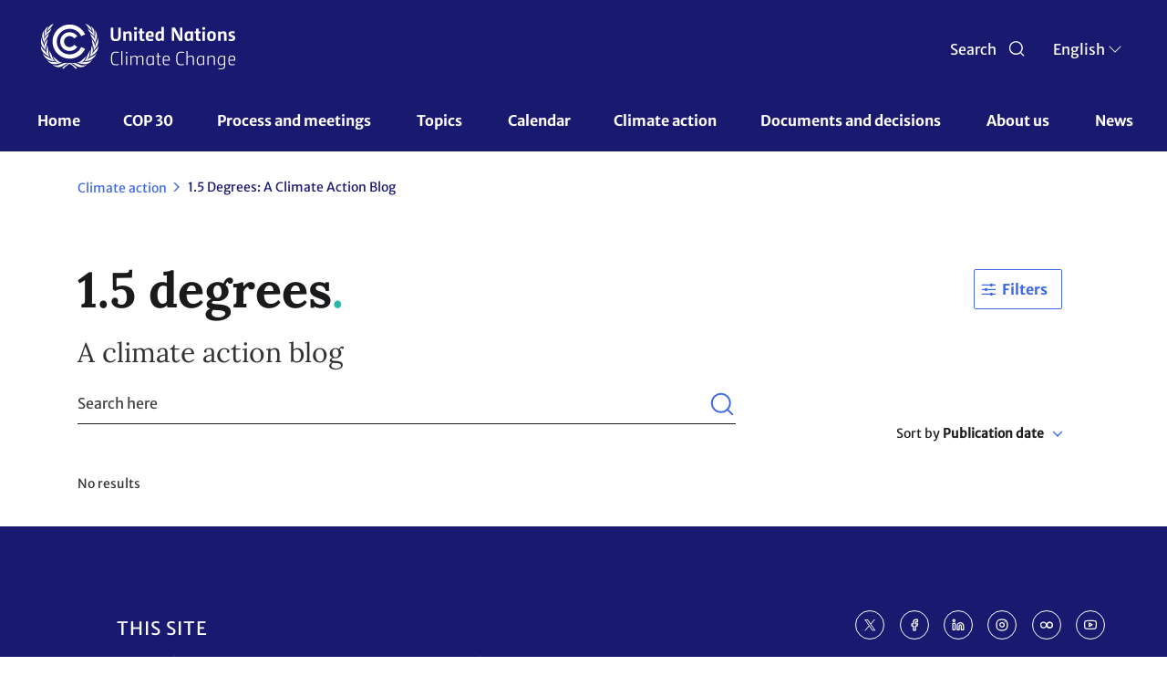

--- FILE ---
content_type: text/html; charset=UTF-8
request_url: https://unfccc.int/blog
body_size: 41631
content:
<!DOCTYPE html>
<html  lang="en" dir="ltr" prefix="content: http://purl.org/rss/1.0/modules/content/  dc: http://purl.org/dc/terms/  foaf: http://xmlns.com/foaf/0.1/  og: http://ogp.me/ns#  rdfs: http://www.w3.org/2000/01/rdf-schema#  schema: http://schema.org/  sioc: http://rdfs.org/sioc/ns#  sioct: http://rdfs.org/sioc/types#  skos: http://www.w3.org/2004/02/skos/core#  xsd: http://www.w3.org/2001/XMLSchema# ">
  <head>
    <meta charset="utf-8" />
<script async src="/sites/default/files/google_analytics/gtag.js?t8y4jk"></script>
<script>window.dataLayer = window.dataLayer || [];function gtag(){dataLayer.push(arguments)};gtag("js", new Date());gtag("set", "developer_id.dMDhkMT", true);gtag("config", "UA-109253606-1", {"groups":"default","anonymize_ip":true,"page_placeholder":"PLACEHOLDER_page_path","allow_ad_personalization_signals":false});</script>
<meta name="robots" content="index, follow, noimageindex" />
<meta name="generator" content="UNFCCC" />
<link rel="icon" href="/themes/custom/unfccc/favicons/favicon-32x32.png" />
<link rel="mask-icon" href="/themes/custom/unfccc/favicons/safari-pinned-tab.svg" />
<link rel="icon" sizes="16x16" href="/themes/custom/unfccc/favicons/favicon-16x16.png" />
<link rel="icon" sizes="32x32" href="/themes/custom/unfccc/favicons/favicon-32x32.png" />
<link rel="apple-touch-icon" sizes="180x180" href="/themes/custom/unfccc/favicons/apple-touch-icon.png" />
<meta name="theme-color" content="#18314A" />
<meta name="apple-mobile-web-app-status-bar-style" content="#18314A" />
<meta name="msapplication-navbutton-color" content="#18314A" />
<meta name="msapplication-square150x150logo" content="/themes/custom/unfccc/favicons/mstile-150x150.png" />
<meta name="msapplication-tilecolor" content="#18314A" />
<meta name="MobileOptimized" content="width" />
<meta name="HandheldFriendly" content="true" />
<meta name="viewport" content="width=device-width, initial-scale=1.0" />
<script src="https://cdn.onesignal.com/sdks/web/v16/OneSignalSDK.page.js" defer></script>
<script src="/sites/default/files/google_tag/primary/google_tag.script.js?t8y4jk" defer></script>

    <title>Blog | UNFCCC</title>
    <link rel="stylesheet" media="all" href="/sites/default/files/css/css_1CTWvEurSeG3YMELZfaqTyXzcT8LEe0NPisCyL0Zom0.css?delta=0&amp;language=en&amp;theme=unfccc_theme&amp;include=[base64]" />
<link rel="stylesheet" media="all" href="/sites/default/files/css/css_i5rP75fONC9UOPHzsrx-cA9vn2pFEWOWVYVsiDKEkfM.css?delta=1&amp;language=en&amp;theme=unfccc_theme&amp;include=[base64]" />

    
  </head>
  <body class="user-role-anonymous path-blog has-glyphicons">
    <a href="#main-content" class="visually-hidden focusable skip-link">
      Skip to main content
    </a>
    <noscript><iframe src="https://www.googletagmanager.com/ns.html?id=GTM-MF5XPX" height="0" width="0" style="display:none;visibility:hidden"></iframe></noscript>
      <div class="dialog-off-canvas-main-canvas" data-off-canvas-main-canvas>
    
				<header class="header" id="header" role="banner" style="background-size: cover; background-position: center; background-repeat: no-repeat; background-image: url();"> 			<nav id="navbar-top">
				<div class="container-header">
					<div class="header-mobile">
						<div class="branding col-md-9 col-sm-9">
								<a href="https://unfccc.int/" title="UNFCCC" class="navbar_brand">
					<img src="/themes/custom/unfccc_theme/logo.svg" alt="Home" class="img-fluid d-inline-block align-top"/>
			</a>

						</div>
						<div class="branding-mobile col-md-9 col-sm-9 col-xs-6">
							<div class="branding-mobile-logo">
								<a href="https://unfccc.int/"></a>
							</div>
							<div class="branding-mobile-text">
								<a href="https://unfccc.int/"></a>
							</div>
						</div>
						<div class="search-select col-md-3 col-sm-3 col-xs-6">
							<div class="icon search-icon" id="header-search">
								<span class="search" >Search
								</span>
							</div>
							<div class="search-icon-mobile" id="header-search-mobile"></div>
							<div class="unfccc_theme_languagedropdownswitcher">
								<div class="language-switcher-language-url block block-language block-language-blocklanguage-interface block-language-block-language-interface block-languageswitcher" id="block-languageswitcher" role="navigation">
  
    
      <div class="content block__content">
        <div class="btn-group">
    
    <button type="button" class="btn dropdown-toggle" data-toggle="dropdown" aria-haspopup="true" aria-expanded="false">
    <span class="cl current-lang">
    EN
    </span> 
      <span class="custom-caret"></span>
    </button>
    <ul class="dropdown-menu chosen-results">
              <li hreflang="en" data-drupal-link-system-path="blog" class="en is-active" aria-current="page">
                      <a href="/blog" class="language-link is-active" hreflang="en" data-drupal-link-system-path="blog" aria-current="page">English</a>
                  </li>
              <li hreflang="zh" data-drupal-link-system-path="blog" class="zh">
                      <a href="/zh/blog" class="language-link" hreflang="zh" data-drupal-link-system-path="blog">Chinese</a>
                  </li>
              <li hreflang="fr" data-drupal-link-system-path="blog" class="fr">
                      <a href="/fr/blog" class="language-link" hreflang="fr" data-drupal-link-system-path="blog">Français</a>
                  </li>
              <li hreflang="ru" data-drupal-link-system-path="blog" class="ru">
                      <a href="/ru/blog" class="language-link" hreflang="ru" data-drupal-link-system-path="blog">Russian</a>
                  </li>
              <li hreflang="es" data-drupal-link-system-path="blog" class="es">
                      <a href="/es/blog" class="language-link" hreflang="es" data-drupal-link-system-path="blog">Español</a>
                  </li>
          </ul>
  </div>


    </div>
  </div>

							</div>
							<div class="hamburguer-mobile"></div>
						</div>
					</div>
				</div>
			</nav>
				<nav class="header navbar navbar-expand-lg">
			<div class="container">
				
									  <div class="region region-navigation">
    	<a href="https://unfccc.int/" title="UNFCCC" class="navbar_brand branding-scroll">
					<img src="/themes/custom/unfccc_theme/logo-mobile.svg" alt="Home" class="img-fluid d-inline-block align-top"/>
			</a>
<nav role="navigation" aria-labelledby="block-unfcccnav-menu" id="block-unfcccnav">
            
  <h2 class="visually-hidden" id="block-unfcccnav-menu">UNFCCC Nav</h2>
  

        
          <ul data-region="navigation" class="menu menu--main nav">
                                  <li class="first">
                                                            <a href="/" data-drupal-link-system-path="&lt;front&gt;">Home</a>
                                    </li>
                            <li>
                                                            <a href="/cop30" data-drupal-link-system-path="node/630978">COP 30</a>
                                    </li>
                            <li class="expanded dropdown">
                                                                
                                    <span class="navbar-text dropdown-toggle" data-toggle="dropdown">Process and meetings <span class="caret"></span></span>
                                                                                                                          <ul data-region="navigation" class="dropdown-menu">
            <div class="row dropdown-open">
        <div class="col-md-6 dropdown-open-col-left">
          <div class="colum-title">Process and meetings </div>
          <div class="field--name-description"></div>
        </div>
        <div class="col-md-6 dropdown-open-col-right">
                                <li class="first">
                                                            <a href="/process-and-meetings/united-nations-framework-convention-on-climate-change" data-drupal-link-system-path="node/10831">The Convention</a>
                              <div class="field--name-description"></div>
                                    </li>
                            <li>
                                                            <a href="/process-and-meetings/the-kyoto-protocol" data-drupal-link-system-path="node/146">The Kyoto Protocol</a>
                              <div class="field--name-description"></div>
                                    </li>
                            <li>
                                                            <a href="/process-and-meetings/the-paris-agreement" data-drupal-link-system-path="node/512">The Paris Agreement</a>
                              <div class="field--name-description"></div>
                                    </li>
                            <li class="expanded dropdown">
                                                            <span class="navbar-text">Bodies</span>
                              <div class="field--name-description"></div>
                                                                                                                          <div class="drop-list">
        <ul data-region="navigation" class="dropdown-menu">
                                  <li class="first">
                                                            <a href="/process-and-meetings/bodies/governing-and-subsidiary-bodies" data-drupal-link-system-path="node/627033">Governing and subsidiary bodies</a>
                              <div class="field--name-description"></div>
                                    </li>
                            <li>
                                                            <a href="/process-and-meetings/bodies/constituted-bodies" data-drupal-link-system-path="node/626662">Constituted bodies</a>
                              <div class="field--name-description"></div>
                                    </li>
                            <li>
                                                            <a href="/process-and-meetings/bodies/funds-and-financial-entities" data-drupal-link-system-path="node/627036">Funds and financial entities</a>
                              <div class="field--name-description"></div>
                                    </li>
                            <li class="last">
                                                            <a href="/process-and-meetings/bodies/election-and-membership" data-drupal-link-system-path="node/201351">Election and membership</a>
                              <div class="field--name-description"></div>
                                    </li>
                    </ul>
      </div>
  
                      </li>
                            <li>
                                                            <a href="/process-and-meetings/what-are-parties-non-party-stakeholders" data-drupal-link-system-path="node/17549">Parties &amp; Non-Party Stakeholders</a>
                              <div class="field--name-description"></div>
                                    </li>
                            <li>
                                                            <a href="/process-and-meetings/what-are-united-nations-climate-change-conferences" data-drupal-link-system-path="node/16996">Conferences</a>
                              <div class="field--name-description"></div>
                                    </li>
                            <li>
                                                            <a href="/Transparency" data-drupal-link-system-path="node/630457">Transparency and Reporting</a>
                              <div class="field--name-description"></div>
                                    </li>
                            <li class="last">
                                                            <a href="/process-and-meetings/the-rio-conventions" data-drupal-link-system-path="node/624830">The Rio Conventions</a>
                              <div class="field--name-description"></div>
                                    </li>
                          </div>
        </div>
        </ul>
    
                      </li>
                            <li class="expanded dropdown">
                                                                
                                    <span class="navbar-text dropdown-toggle" data-toggle="dropdown">Topics <span class="caret"></span></span>
                                                                                                                          <ul data-region="navigation" class="dropdown-menu">
            <div class="row dropdown-open">
        <div class="col-md-6 dropdown-open-col-left">
          <div class="colum-title">Topics </div>
          <div class="field--name-description"></div>
        </div>
        <div class="col-md-6 dropdown-open-col-right">
                                <li class="first">
                                                            <a href="/topics/education-and-youth/big-picture/ACE" data-drupal-link-system-path="node/201712">Action for Climate Empowerment &amp; Children and Youth</a>
                              <div class="field--name-description"></div>
                                    </li>
                            <li>
                                                            <a href="/topics/adaptation-and-resilience/the-big-picture/introduction" data-drupal-link-system-path="node/227693">Adaptation and resilience</a>
                              <div class="field--name-description"></div>
                                    </li>
                            <li>
                                                            <a href="/topics/budget" data-drupal-link-system-path="node/645986">Budget</a>
                              <div class="field--name-description"></div>
                                    </li>
                            <li>
                                                            <a href="/topics/capacity-building" data-drupal-link-system-path="node/626609">Capacity-building</a>
                              <div class="field--name-description"></div>
                                    </li>
                            <li>
                                                            <a href="/topics/introduction-to-climate-finance" data-drupal-link-system-path="node/15868">Climate Finance</a>
                              <div class="field--name-description"></div>
                                    </li>
                            <li>
                                                            <a href="/topics/climate-technology/what-is-technology-development-and-transfer" data-drupal-link-system-path="node/640214">Climate Technology</a>
                              <div class="field--name-description"></div>
                                    </li>
                            <li>
                                                            <a href="/topics/climate-weeks" data-drupal-link-system-path="node/268308">Climate Weeks</a>
                              <div class="field--name-description"></div>
                                    </li>
                            <li>
                                                            <a href="/topics/cooperative-activities-and-sdgs/cooperative-activities-with-united-nations-entities-and-other-international-organizations" data-drupal-link-system-path="node/194983">Cooperative activities and SDGs</a>
                              <div class="field--name-description"></div>
                                    </li>
                            <li>
                                                            <a href="/gender" data-drupal-link-system-path="node/15871">Gender</a>
                              <div class="field--name-description"></div>
                                    </li>
                            <li>
                                                            <a href="/topics/global-stocktake" data-drupal-link-system-path="node/627059">Global Stocktake</a>
                              <div class="field--name-description"></div>
                                    </li>
                            <li>
                                                            <a href="/topics/un-climate-change-global-innovation-hub" data-drupal-link-system-path="node/307736">Innovation</a>
                              <div class="field--name-description"></div>
                                    </li>
                            <li>
                                                            <a href="/topics/just-transition/united-arab-emirates-just-transition-work-programme" data-drupal-link-system-path="node/637774">Just Transition</a>
                              <div class="field--name-description"></div>
                                    </li>
                            <li>
                                                            <a href="/topics/introduction-to-land-use" data-drupal-link-system-path="node/15872">Land Use</a>
                              <div class="field--name-description"></div>
                                    </li>
                            <li>
                                                            <a href="https://lcipp.unfccc.int/">Local Communities and Indigenous Peoples Platform</a>
                              <div class="field--name-description"></div>
                                    </li>
                            <li>
                                                            <a href="/topics/what-are-market-and-non-market-mechanisms" data-drupal-link-system-path="node/15873">Market and Non-Market Mechanisms</a>
                              <div class="field--name-description"></div>
                                    </li>
                            <li>
                                                            <a href="/topics/introduction-to-mitigation" data-drupal-link-system-path="node/15874">Mitigation</a>
                              <div class="field--name-description"></div>
                                    </li>
                            <li>
                                                            <a href="/topics/pre-2020" data-drupal-link-system-path="node/500">Pre-2020 Ambition and Implementation</a>
                              <div class="field--name-description"></div>
                                    </li>
                            <li>
                                                            <a href="/topics/science/the-big-picture/introduction-science" data-drupal-link-system-path="node/15877">Science</a>
                              <div class="field--name-description"></div>
                                    </li>
                            <li class="last">
                                                            <a href="/topics/ocean" data-drupal-link-system-path="node/630803">The Ocean</a>
                              <div class="field--name-description"></div>
                                    </li>
                          </div>
        </div>
        </ul>
    
                      </li>
                            <li>
                                                            <a href="/calendar/events-list" data-drupal-link-system-path="calendar/events-list">Calendar</a>
                                    </li>
                            <li class="active active-trail">
                                                            <a href="/climate-action" class="active-trail" data-drupal-link-system-path="node/637587">Climate action</a>
                                    </li>
                            <li class="expanded dropdown">
                                                                
                                    <span class="navbar-text dropdown-toggle" data-toggle="dropdown">Documents and decisions <span class="caret"></span></span>
                                                                                                                          <ul data-region="navigation" class="dropdown-menu">
            <div class="row dropdown-open">
        <div class="col-md-6 dropdown-open-col-left">
          <div class="colum-title">Documents and decisions </div>
          <div class="field--name-description"></div>
        </div>
        <div class="col-md-6 dropdown-open-col-right">
                                <li class="first">
                                                            <a href="/documents" data-drupal-link-system-path="documents">Documents</a>
                              <div class="field--name-description"></div>
                                    </li>
                            <li>
                                                            <a href="/decisions" data-drupal-link-system-path="decisions">Decisions</a>
                              <div class="field--name-description"></div>
                                    </li>
                            <li>
                                                            <a href="/resources" data-drupal-link-system-path="resources">Resources</a>
                              <div class="field--name-description"></div>
                                    </li>
                            <li class="expanded dropdown">
                                                            <span class="navbar-text">Session documents</span>
                              <div class="field--name-description"></div>
                                                                                                                          <div class="drop-list">
        <ul data-region="navigation" class="dropdown-menu">
                                  <li class="first">
                                                            <a href="/event/cop-30" data-drupal-link-system-path="node/649547">COP 30</a>
                              <div class="field--name-description"></div>
                                    </li>
                            <li>
                                                            <a href="/event/cmp-20" data-drupal-link-system-path="node/649579">CMP 20</a>
                              <div class="field--name-description"></div>
                                    </li>
                            <li>
                                                            <a href="/event/cma-7" data-drupal-link-system-path="node/649580">CMA 7</a>
                              <div class="field--name-description"></div>
                                    </li>
                            <li>
                                                            <a href="/event/sbsta-63" data-drupal-link-system-path="node/649581">SBSTA 63</a>
                              <div class="field--name-description"></div>
                                    </li>
                            <li>
                                                            <a href="/event/sbsta-62" data-drupal-link-system-path="node/646327">SBSTA 62</a>
                              <div class="field--name-description"></div>
                                    </li>
                            <li>
                                                            <a href="/event/sbi-63" data-drupal-link-system-path="node/649582">SBI 63</a>
                              <div class="field--name-description"></div>
                                    </li>
                            <li class="last">
                                                            <a href="/event/sbi-62" data-drupal-link-system-path="node/646326">SBI 62</a>
                              <div class="field--name-description"></div>
                                    </li>
                    </ul>
      </div>
  
                      </li>
                            <li class="expanded dropdown last">
                                                            <span class="navbar-text">Submissions</span>
                              <div class="field--name-description"></div>
                                                                                                                          <div class="drop-list">
        <ul data-region="navigation" class="dropdown-menu">
                                  <li class="first">
                                                            <a href="/reports" data-drupal-link-system-path="reports">All Party-authored reports</a>
                              <div class="field--name-description"></div>
                                    </li>
                            <li>
                                                            <a href="http://www4.unfccc.int/sites/SubmissionPortal/Pages/Home.aspx">Submission portal</a>
                              <div class="field--name-description"></div>
                                    </li>
                            <li>
                                                            <a href="https://unfccc.int/ndcreg">NDCs</a>
                              <div class="field--name-description"></div>
                                    </li>
                            <li>
                                                            <a href="https://unfccc.int/ACR">Adaptation communications</a>
                              <div class="field--name-description"></div>
                                    </li>
                            <li>
                                                            <a href="https://www4.unfccc.int/sites/NAPC/Pages/national-adaptation-plans.aspx">National adaptation plans</a>
                              <div class="field--name-description"></div>
                                    </li>
                            <li class="last">
                                                            <a href="https://redd.unfccc.int/submissions.html">REDD+ submissions</a>
                              <div class="field--name-description"></div>
                                    </li>
                    </ul>
      </div>
  
                      </li>
                          </div>
        </div>
        </ul>
    
                      </li>
                            <li class="expanded dropdown">
                                                                
                                    <span class="navbar-text dropdown-toggle" data-toggle="dropdown">About us <span class="caret"></span></span>
                                                                                                                          <ul data-region="navigation" class="dropdown-menu">
            <div class="row dropdown-open">
        <div class="col-md-6 dropdown-open-col-left">
          <div class="colum-title">About us </div>
          <div class="field--name-description"></div>
        </div>
        <div class="col-md-6 dropdown-open-col-right">
                                <li class="first">
                                                            <a href="/about-us/about-the-secretariat" data-drupal-link-system-path="node/183424">About the Secretariat</a>
                              <div class="field--name-description"></div>
                                    </li>
                            <li>
                                                            <a href="/about-us/code-of-conduct-for-unfccc-conferences-meetings-and-events" data-drupal-link-system-path="node/182206">Code of conduct for UNFCCC events</a>
                              <div class="field--name-description"></div>
                                    </li>
                            <li>
                                                            <a href="/about-us/contact-and-directions" data-drupal-link-system-path="node/238">Contact and directions</a>
                              <div class="field--name-description"></div>
                                    </li>
                            <li>
                                                            <a href="/about-us/executive-secretary-communications" data-drupal-link-system-path="node/626556">Executive Secretary communications</a>
                              <div class="field--name-description"></div>
                                    </li>
                            <li>
                                                            <a href="/about-us/internships" data-drupal-link-system-path="node/15891">Internships</a>
                              <div class="field--name-description"></div>
                                    </li>
                            <li>
                                                            <a href="/UN-Climate-Change-partnerships" data-drupal-link-system-path="node/630735">Partnerships</a>
                              <div class="field--name-description"></div>
                                    </li>
                            <li>
                                                            <a href="/about-us/press-and-media" data-drupal-link-system-path="node/210">Press and media</a>
                              <div class="field--name-description"></div>
                                    </li>
                            <li>
                                                            <a href="/about-us/procurement" data-drupal-link-system-path="node/228">Procurement</a>
                              <div class="field--name-description"></div>
                                    </li>
                            <li>
                                                            <a href="/RCCs" data-drupal-link-system-path="node/209251">Regional Collaboration Centres</a>
                              <div class="field--name-description"></div>
                                    </li>
                            <li class="expanded dropdown">
                                                            <span class="navbar-text">Reports &amp; Highlights</span>
                              <div class="field--name-description"></div>
                                                                                                                          <div class="drop-list">
        <ul data-region="navigation" class="dropdown-menu">
                                  <li class="first">
                                                            <a href="/about-us/2023-highlights" data-drupal-link-system-path="node/640502">Annual Reports &amp; Highlights</a>
                              <div class="field--name-description"></div>
                                    </li>
                            <li class="last">
                                                            <a href="/about-us/reports-highlights/un-climate-change-quarterly-updates" data-drupal-link-system-path="node/631655">Quarterly Updates</a>
                              <div class="field--name-description"></div>
                                    </li>
                    </ul>
      </div>
  
                      </li>
                            <li>
                                                            <a href="/about-us/review-of-the-secretariat-structure-and-operations" data-drupal-link-system-path="node/193717">Review of the secretariat structure and operations</a>
                              <div class="field--name-description"></div>
                                    </li>
                            <li>
                                                            <a href="/about-us/unfccc-archives" data-drupal-link-system-path="node/253722">UNFCCC archives</a>
                              <div class="field--name-description"></div>
                                    </li>
                            <li class="last">
                                                            <a href="https://unfccc.int/secretariat/employment/index.html">Vacancies</a>
                              <div class="field--name-description"></div>
                                    </li>
                          </div>
        </div>
        </ul>
    
                      </li>
                            <li class="last">
                                                            <a href="/news" data-drupal-link-system-path="news">News</a>
                                    </li>
                    </ul>
    

  </nav>

  </div>

							</div>
		</nav>

	</header>

	<div class="region-seach-global-0 hiddenDiv search-block">
		<div class="search-global">
			  <div class="region region-search-global">
    <div id="block-unfcccgcsesearchbox-2" class="block block-unfccc-gcse block-unfccc-gcse-search-block">
  
    
      <div class="content">
      <form class="unfccc-gcse-search-form" data-drupal-selector="unfccc-gcse-search-form" action="/blog" method="post" id="unfccc-gcse-search-form" accept-charset="UTF-8">
  <div class="input-group form-item js-form-item form-wrapper js-form-wrapper panel panel-default" data-drupal-selector="edit-input-group" id="edit-input-group">

    
            
    
    <div class="panel-body">
            <div class="form-item js-form-item form-type-textfield js-form-type-textfield form-item-gcse-search js-form-item-gcse-search form-no-label form-group">
      
  <label for="edit-gcse-search" class="control-label sr-only">Search UNFCCC</label>
  
  
  <input placeholder="Search in unfccc.int" data-drupal-selector="edit-gcse-search" class="form-text form-control" type="text" id="edit-gcse-search" name="gcse_search" value="" size="60" maxlength="128" />

  
  
  </div>

          </div>
  
    
</div>
<input autocomplete="off" data-drupal-selector="form-hdvc8dodm1jpzig7rswlzzaweageqipsjiojf-c3uhu" type="hidden" name="form_build_id" value="form-HDVC8DOdM1Jpzig7rSWLZZaWEageQiPSjIOjF-C3uHU" /><input data-drupal-selector="edit-unfccc-gcse-search-form" type="hidden" name="form_id" value="unfccc_gcse_search_form" />
</form>

    </div>
  </div>

  </div>

		</div>
	</div>

	<div id="main" class=" main-container panel-page">
		
		<div class="row-offcanvas row-offcanvas-left clearfix">
			<main>
				<section class= "section page-blog">
					<a id="main-content" tabindex="-1"></a>
					<nav class="" role="navigation" aria-label="breadcrumb">
						<ol class="breadcrumb">
																														<li class="breadcrumb-item"><a href=https://unfccc.int//climate-action>Climate action</a></li>
																																													<li class="breadcrumb-item active">1.5 Degrees: A Climate Action Blog</li>
																											</ol>
					</nav>
					  <div class="region region-content">
    <div id="block-printfriendlymessage" class="block block-block-content block-block-content54d7cb19-5bb4-410e-89df-911c6cd2f08e block-block-content-54d7cb19-5bb4-410e-89df-911c6cd2f08e block-printfriendlymessage">
  
    
      <div class="content block__content">
      
            <div class="field field--name-body field--type-text-with-summary field--label-hidden field--item"><p class="print-friendly-message">Please use this shareable version responsibly. Consider sharing in a digital format before printing onto paper.</p>
</div>
      
    </div>
  </div>
<div data-drupal-messages-fallback class="hidden"></div>
  <div class="climate-action-page">
    <div class="container row">
        <div class="cards">
            <div class="block-region-search-bar"><div class="block block-block-content block-block-contentede97e00-b8f1-4016-a4c0-272f6c41b1e0 block-block-content-ede97e00-b8f1-4016-a4c0-272f6c41b1e0">
  
    
      <div class="content block__content">
      
            <div class="field field--name-body field--type-text-with-summary field--label-hidden field--item"><div>
<div class="title">1.5 degrees</div>

<div class="subtitle">A climate action blog</div>
</div>
</div>
      
    </div>
  </div>
</div>
            <p class="hide-filters">Filters</p>
            <p class="hide-filters hide">Hide filters</p>
            <div class="block-region-content"><div class="views-element-container block block-views block-views-blockblog-block-blog-landing-page block-views-block-blog-block-blog-landing-page">
  
    
      <div class="content block__content">
      <div class="form-group">


<div class="view view-blog view-id-blog view-display-id-block_blog_landing_page js-view-dom-id-fe3ff1c071907a68c40f8214f3acf168ede0928e378c4dca8ecbe9acce539bcd">
    <div class="view-filters form-group left-side col-md-3 col-sm-3">
      <label class="filter-label">Filter</label>
      <form class="views-exposed-form bef-exposed-form" data-bef-auto-submit-full-form="" data-bef-auto-submit="" data-bef-auto-submit-delay="500" data-bef-auto-submit-minimum-length="3" data-drupal-selector="views-exposed-form-blog-block-blog-landing-page" action="/blog" method="get" id="views-exposed-form-blog-block-blog-landing-page" accept-charset="UTF-8">
  <div class="form--inline form-inline clearfix">
  <div class="form-item js-form-item form-type-select js-form-type-select form-item-field-page-topic-target-id js-form-item-field-page-topic-target-id form-group">
      
  <label for="edit-field-page-topic-target-id" class="control-label">Topic</label>
  
  
  <select data-drupal-selector="edit-field-page-topic-target-id" multiple="multiple" name="field_page_topic_target_id[]" class="form-select form-control" id="edit-field-page-topic-target-id" size="9"><option
            value="4403">Arts</option><option
            value="4413">Cities and regions</option><option
            value="4421">Climate Action Data and Analysis</option><option
            value="1601">Climate education and training</option><option
            value="4423">Climate Neutrality</option><option
            value="4409">Energy</option><option
            value="4401">Fashion</option><option
            value="4418">Finance</option><option
            value="3986">Gender and climate change</option><option
            value="4422">Global Climate Action Awards</option><option
            value="4204">High-level climate champions</option><option
            value="4416">Industry</option><option
            value="4424">Innovative approaches and tools</option><option
            value="4415">Land use</option><option
            value="4411">Oceans and coastal zones</option><option
            value="4429">Public participation</option><option
            value="4406">Race-to-Zero</option><option
            value="4426">Regional Collaboration</option><option
            value="4417">Resilience</option><option
            value="4399">Resources</option><option
            value="4402">Sports</option><option
            value="4410">Transport</option><option
            value="4412">Water</option><option
            value="4428">Youth engagement</option></select>

  
  
  </div>
<div class="form-item js-form-item form-type-select js-form-type-select form-item-created js-form-item-created form-group">
      
  <label for="edit-created" class="control-label">Year</label>
  
  
  <div class="select-wrapper"><select data-drupal-selector="edit-created" class="form-select form-control" id="edit-created" name="created"><option
            value="" selected="selected">All</option></select></div>

  
  
  </div>
<div class="form-item js-form-item form-type-textfield js-form-type-textfield form-item-search js-form-item-search form-group">
      
  <label for="edit-search" class="control-label">Combine fields filter</label>
  
  
  <input data-drupal-selector="edit-search" class="form-text form-control" type="text" id="edit-search" name="search" value="" size="30" maxlength="128" />

  
  
  </div>
<div class="form-item js-form-item form-type-select js-form-type-select form-item-sort-by js-form-item-sort-by form-group">
      
  <label for="edit-sort-by" class="control-label">Sort by</label>
  
  
  <div class="select-wrapper"><select data-drupal-selector="edit-sort-by" class="form-select form-control" id="edit-sort-by" name="sort_by"><option
            value="created" selected="selected">Sort by</option></select></div>

  
  
  </div>
<div class="form-item js-form-item form-type-select js-form-type-select form-item-sort-order js-form-item-sort-order form-group">
      
  <label for="edit-sort-order" class="control-label">Order</label>
  
  
  <div class="select-wrapper"><select data-drupal-selector="edit-sort-order" class="form-select form-control" id="edit-sort-order" name="sort_order"><option
            value="ASC">Oldest first</option><option
            value="DESC" selected="selected">Newest first</option></select></div>

  
  
  </div>
<div data-drupal-selector="edit-actions" class="form-actions form-group js-form-wrapper form-wrapper" id="edit-actions"><button data-bef-auto-submit-click="" class="js-hide button js-form-submit form-submit btn-info btn" data-drupal-selector="edit-submit-blog" type="submit" id="edit-submit-blog" value="Apply">Apply</button></div>

</div>

</form>

    </div>
<div class="right-side col-md-12">
  
    
      <div class="view-filters form-group">
      <div class="form-item-search ">
      <input placeholder="Search here" class="right-side-search"><span class="clear hidden"></span><span class="search-btn"></span>
    </div>
    </div>
        <div class="view-header">
      <p class="hide-filters">Filters</p>
      <div class="filters-applied"></div>
            <div class="sort">
          <div class="panel-heading">
            <p class="title">Sort by <span>Publication date</span></p>
          </div>
          <div class="panel-body">
            <div class="title" value="ASC">Oldest first</div>
            <div class="title" value="DESC">Newest first</div>
          </div>
      </div>
    </div>
    
      <div class="view-empty">
      No results
    </div>
    
      

           </div>
</div>
</div>

    </div>
  </div>
</div>
        </div>
        
    </div>
    
</div>
<div id="block-ndcacrcssfixes" class="block block-block-content block-block-content6fd6aa6f-0702-41a0-b885-4581e6cb6edc block-block-content-6fd6aa6f-0702-41a0-b885-4581e6cb6edc block-ndcacrcssfixes">
  
    
      <div class="content block__content">
      
            <div class="field field--name-body field--type-text-with-summary field--label-hidden field--item"><style>
        body.acr .view-display-id-party_detail .tran-cell {
            height: unset !important;
        }
        body.acr div#maincontainer .row {
            max-width: 95%;
            margin: 0 auto;
        }
        @media screen and (max-width: 767px) {
            body.ndc-acr div#maincontainer .row {
                max-width: 95%;
                margin: 0 auto;
            }
            body.ndc #edit-submit-ndc--2 {
                margin-right: 0px !important;
                margin-bottom: 20px;
            }
        }
        body.ndc div#maincontainer .row {
            background: #f5f7f6;
            box-shadow: -1000px 0px 0px 0px #f5f7f6, 1000px 0px 0px 0px #f5f7f6;
        }
        
        body.ndc #block-ndcregrssfeed-2 .feed-icon{
            margin-bottom: 40px; 
        }
        
         .registry-portal div#maincontainer .row {
            margin-bottom: -15px !important;
         }
        body.ndc-acr .view-display-id-party_detail table.table thead{
            background: #4169E2;
        }
        .view-display-id-party_detail .view-content, .view-display-id-party_detail .view-footer{
            box-shadow: 0 0px 0px 0px #F5F7F6, 0 0px 0px 0px #F5F7F6, 1000px 0 0px 0px #F5F7F6, -1000px 0 0px 0px #F5F7F6;
        }
        .view-display-id-party_detail .view-header {
            box-shadow: 0 0px 0px 0px white, 0 0px 0px 0px white, 1000px 0 0px 0px white, -1000px 0 0px 0px white;
        }
        .registry-portal .view-registry-portal .view-content {
            box-shadow: 0 0px 0px 0px #F5F7F6, 0 0px 0px 0px #F5F7F6, 1000px 0 0px 0px #F5F7F6, -1000px 0 0px 0px #F5F7F6;
        }
        body.ndc-acr select.lang-dropdown-select-element {
            max-width: 66px !important;
        }
        @media screen and (min-width: 767px) {
            body.ndc-acr .ndcreg-header .img-der-head {
                width: 47% !important;
            }
            body.ndc-acr .ndcreg-header .head-style-overhaul {
                width: 45% !important;
            }
            body.ndc-acr header.main-header .menu--unfccc-header-ndc-acr li.dropdown ul.dropdown-menu li {
                padding-left: 70px;
                margin-left: 0px;
            }
        }
        @media screen and (min-width: 1400px) {
             body.ndc div#maincontainer .view-content {
                width: 105%;
            }
        }
        body.ndc-acr .header-total-results {
            margin-top: 0px !important;
            padding-top: 30px;
        }
        body.ndc-acr .ndcreg-main .view-header {
            margin-bottom: 20px;
            margin-bottom: 0px;
            padding-bottom: 20px;
            box-shadow: -1000px 0px 0px -1px #f5f7f6, 1000px 0px 0px -1px #f5f7f6;
        }
        body.ndc-acr .ndcreg-main .view-content {
            box-shadow: -1000px 0px 0px 0px #f5f7f6, 1000px 0px 0px 0px #f5f7f6;
            margin-top: -1px;
        }
        body.ndc-acr .ndcreg-main, body.ndc-acr .ndcreg-main .view-footer {
            box-shadow: -1000px 0px 0px 0px #f5f7f6, 1000px 0px 0px 0px #f5f7f6;
        }
        body.ndc-acr .block-views-exposed-filter-block-ndc-page-1{
            box-shadow: -1000px 0px 0px 0px #f5f7f6, 1000px 0px 0px 0px #f5f7f6;
        }
        body.ndc-acr .ndcreg-main .js-pager__items {
            box-shadow: -1000px 0px 0px 0px #f5f7f6, 1000px 0px 0px 0px #f5f7f6;
            margin-top: -20px !important;
            margin-bottom: 0px !important;
            padding-top: 20px;
            padding-bottom: 20px;
        }

        body.acr nav[role="navigation"] .breadcrumb{
            display: none;
        }

        body.acr div.acr-landing {
            box-shadow: -1000px 0px 0px 0px #f5f7f6, 1000px 0px 0px 0px #f5f7f6;
            margin-bottom: 0px;
            padding-bottom: 80px;
        }
        body.acr #block-acrrssfeed-2 {
            box-shadow: -1000px 0px 0px 0px #f5f7f6, 1000px 0px 0px 0px #f5f7f6;
            background: #f5f7f6;
        }
        
        [dir=rtl] body.ndc-acr #edit-lang-dropdown-select {
            margin-right: -15px;
        }
        body.ndc-acr .acr-controller .control-label {
            font-size: 18px !important;
        }
        .documents-page .main-content .container .row .block-region-right .table-responsive table thead {
            border-left: 2px rgb(65,105,226) solid;
        }
        /* Miguel */
        body.ndc-acr nav[aria-label="breadcrumb"]{display:none;}
        body.ndc-acr .view-acr-party table.table{border-collapse:separate;}
        body.ndc-acr .view-acr-party table.table > thead:first-child > tr:first-child > th{border:1px solid #4169E2;}
        body.ndc-acr .view-acr-party table.table thead tr th:first-child{border-top-left-radius:10px;}
        body.ndc-acr .view-acr-party table.table thead tr th:last-child{border-top-right-radius:10px;}
        /* Alejandro */
        #section-13 #private-1 .st1, #section-13 #public-1 .st1 {
            fill: #47789C;
        }
        #section-13-overlay .st7 {
            fill: none;
        }
        #section-6 #section-6-overlay {
            fill: #A9CACF;
            opacity: 0.8;
        }
        body.ndc-acr #block-inpagesidenavigation {
            display: none;
        }
        .field--name-field-link-for-menu {
            position: relative;
            z-index: 99;
        }
        @media screen and (min-width: 1000px) {
            .container-related-information{
                position: relative !important;
                z-index: 99 !important;
            }
        }
        .info-wrapper-left .field-body-wrapper a {
          pointer-events: none;
          cursor: default;
          text-decoration: none;
          color: black;
        }
                /* Changes for side menu*/
        .container-all-menu {
            top: 80px;
            z-index: 10;
        }
        @media (min-width: 991px) and (max-width: 1200px) {
            .container-all-menu {
                position: fixed;
                height: calc(100% - 334px);
                top: 334px;
            }
        }
            
        @media (min-width: 1201px) {
            .container-all-menu {
                position: fixed;
                height: calc(100% - 240px);
                top: 240px;
            }
        }
        nav[aria-label=breadcrumb] .breadcrumb {
            padding-bottom: 28px !important;
        }
        body.page-node-type-content-type-page nav[aria-label=breadcrumb], body.page-node-type-content-type-bodies nav[aria-label=breadcrumb] {
            padding-left: 0px !important;
        }
        @media (max-width: 990px) {
          .node--type-event .sessions-panelizer .content-type-bodies-region-top,
          .node--type-content_type_bodies .sessions-panelizer .content-type-bodies-region-top {
            margin-top: 95px !important;
          }
        }
        .node--type-content_type_bodies .sessions-panelizer .content-type-bodies-region-top .category {
          line-height: 38px !important;
        }
        /* Finish Changes for side menu*/
        /* Fix, edit button not visible on webcms*/
        body {
            padding-top: 0px !important;
        }
        @media (max-width: 990px) {
            .container-page-content .container-main-content {
              display: block;
            }
        }
        
        /* Changes for filters in news section */
        .climate-action-page .form-inline .chosen-container {
            -webkit-user-select: none;
            user-select: none;
            vertical-align: unset;
            font-size: unset;
        }
        
        .climate-action-page .form-inline .chosen-container.chosen-container-multi .chosen-choices {
            position: unset;
            overflow: unset;
            margin: unset;
            padding: unset;
            width: unset;
            height: unset;
            border: unset;
            background-color: unset;
            background-image: unset;
            background-image: unset;
            cursor: unset;
        }
        
        .climate-action-page .form-inline .chosen-container.chosen-container-multi .chosen-choices li.search-field {
            margin: unset;
            padding: unset;
            white-space: unset;
        }
        
        .climate-action-page .form-inline .chosen-container.chosen-container-multi .chosen-choices li.search-field input[type=text] {
            position: relative;
            margin: unset;
            height: unset;
            outline: unset;
            border: 0;
            background: unset;
            -webkit-box-shadow: unset;
            box-shadow: unset;
            color: unset;
            font-size: 16px;
            font-family: "Merriweather Sans Regular", sans-serif;
            line-height: unset;
            border-radius: unset;
            padding-bottom: 9px;
        }
        
        .climate-action-page .form-inline .chosen-container.chosen-container-multi .chosen-drop .chosen-results {
          position: absolute;
          top: 32px;
          width: 100%;
        }
        
        .climate-action-page .form-inline .chosen-container.chosen-container-single .chosen-drop .chosen-search input[type=text] {
            background-color: transparent;
            border: 0;
            border-bottom: 1px solid rgb(26, 26, 28);
            padding: 0 0 9px 0;
            font-size: 16px;
            width: 100%;
            -moz-appearance: none;
            appearance: none;
            -webkit-appearance: none;
            color: rgb(66, 66, 69);
        }
        
        .climate-action-page .form-inline .chosen-container.chosen-container-single .chosen-drop .chosen-search input[type=text]::placeholder {
            color: rgb(66, 66, 69);
            opacity: 1;
        }
        
        .climate-action-page .form-inline .chosen-container:before {
            top: 10px;
        }
        
        .climate-action-page .form-inline .chosen-container.chosen-container-active:before {
            transform: rotate(270deg);
            display: block;
        }
        
        .climate-action-page .form-inline .chosen-container.chosen-container-active .chosen-choices {
            border: none;
            -webkit-box-shadow: none;
            box-shadow: none;
        }
        
        .climate-action-page .chosen-container.chosen-container-multi.chosen-container-active .chosen-drop .chosen-results {
            position: absolute;
        }
        
        .climate-action-page .form-inline .chosen-container.chosen-container-multi {
            border-bottom: 1px solid black;
            border-radius: 0;
        }
        
        .climate-action-page .form-inline .chosen-container.chosen-container-active .chosen-choices .search-field {
            width: 100%;
        }
        
        @media only screen and (-webkit-min-device-pixel-ratio: 1.5), only screen and (min-resolution: 144dpi), only screen and (min-resolution: 1.5dppx) {
          .climate-action-page .form-inline .chosen-container.chosen-container-single .chosen-drop .chosen-search input[type=text] {
            background-image: none !important;
            background-size: 0;
            background-repeat: unset;
          }
        }
        /* End of changes for filters in news section */
        
        /* Add styles to formatted teaser */
            .field--name-field-teaser-formatted {
              font-size: 22px;
              line-height: 35px;
              font-family: "Merriweather Sans Light", sans-serif;
              color: rgb(66, 66, 69);
              opacity: 1;
            }
            @media (max-width: 767px) {
              .field--name-field-teaser-formatted {
                font-size: 14px;
                line-height: 22px;
              }
            }
        /* End of add styles to formatted teaser */
        /* Add styles to filters in conference schedule*/
            .view.view-calendar-list .view-filters.left-side .form-inline .form-item .chosen-container {
                vertical-align: unset;
                font-size: 16px;
            }
            
            .view.view-calendar-list .view-filters.left-side .form-inline .form-item .chosen-container:before {
                top: 8px;
            }
            
            .view.view-calendar-list .view-filters.left-side .form-inline .form-item .chosen-container .chosen-choices {
                position: static;
                overflow: unset;
                padding: 0;
                border: none;
                background-color: unset;
                background-image: none;
                cursor: unset;
            }
            .view.view-calendar-list .view-filters.left-side .form-inline .form-item .chosen-container .chosen-choices li {
                float: unset;
            }
            
            .view.view-calendar-list .view-filters.left-side .form-inline .form-item .chosen-container .chosen-choices .search-field input[type=text] {
                margin: 0;
                height: auto;
                outline: unset;
                border-bottom: 1px solid black !important;
                font-family: unset;
                line-height: unset;
            }
            
            .view.view-calendar-list .view-filters.left-side .form-inline .form-item .chosen-container.chosen-container-active .chosen-choices {
                box-shadow: none;
                -webkit-box-shadow: none;
            }
            .view.view-calendar-list .view-filters.left-side .form-inline .form-item .chosen-container.chosen-container-active:before {
                display: block;
                transform: rotate(270deg);
            }
        /* End of add styles to filters in conference schedule*/
        
        /*Changes in ACR and NDCREG language selector*/
        body.ndc-acr header.main-header #block-languagedropdownswitcher-2.block-lang-dropdown {
            right: -70px;   
            margin-top: 52px;
            z-index: 2;
        }
        
        @media (max-width: 1000px) {
            body.ndc-acr header.main-header #block-languagedropdownswitcher-2.block-lang-dropdown {
                margin-top: 0;
                right: 0;
            }
        }
        
        header #block-languagedropdownswitcher-2 .select-wrapper #edit_lang_dropdown_select_chosen {
            background-color: transparent;
            border: none;
            padding: 0;
            text-transform: none;
        }
        
        body.ndc-acr header.main-header .block-lang-dropdown .chosen-container a.chosen-single {
            box-shadow: none;
            -webkit-box-shadow: none;
            color: white;
        }
        
        body.ndc-acr header.main-header .block-lang-dropdown .chosen-container a.chosen-single span {
            margin-right: 6px;
            font-family: "Merriweather Sans Regular",sans-serif;
            font-size: 16px;
        }
        
        body.ndc-acr header.main-header .block-lang-dropdown .chosen-container a.chosen-single div {
            position: relative;
            top: -2px;
        }
        
        body.ndc-acr header.main-header .block-lang-dropdown #edit_lang_dropdown_select_chosen.chosen-container.chosen-with-drop .chosen-drop {
            margin-left: 0;
        }
        
        body.ndc-acr header.main-header .block-lang-dropdown #edit_lang_dropdown_select_chosen.chosen-container.chosen-with-drop .chosen-drop .chosen-results {
            border-radius: 4px;
            border: solid 1px rgb(65,105,226);
            position: absolute;
            background: white;
            top: 100%;
            z-index: 1010;
            box-shadow: 0 4px 5px rgba(0,0,0,0.15);
            list-style: none;
            padding: 0;
            width: 81px;
        }
        
        body.ndc-acr header.main-header .block-lang-dropdown #edit_lang_dropdown_select_chosen.chosen-container.chosen-with-drop .chosen-drop .chosen-results .active-result,
        body.ndc-acr header.main-header .block-lang-dropdown #edit_lang_dropdown_select_chosen.chosen-container.chosen-with-drop .chosen-drop .chosen-results .disabled-result{
            padding-top: 5px;
            padding-bottom: 5px;
            padding-left: 10px;
            padding-right: 6px;
            font-size: 13px;
            font-weight: 600;
            font-family: Arial;
            line-height: 15px;
        }
        
        body.ndc-acr header.main-header .block-lang-dropdown #edit_lang_dropdown_select_chosen.chosen-container.chosen-with-drop .chosen-drop .chosen-results .active-result{
            color: #444;
        }
        
        body.ndc-acr header.main-header .block-lang-dropdown #edit_lang_dropdown_select_chosen.chosen-container.chosen-with-drop .chosen-drop .chosen-results .disabled-result{
            color: #ccc;
            cursor: default;
        }
        
        body.ndc-acr header.main-header .block-lang-dropdown #edit_lang_dropdown_select_chosen.chosen-container.chosen-with-drop .chosen-drop .chosen-results .active-result.highlighted {
            border: 1px solid rgb(65,105,226);
            background: rgb(245,247,246);
            color: black;
        }
        /*End of changes in ACR and NDCREG language selector*/
        
        /* Hide image copyright text in blog subpages */
         body.page-node-type-blog .main-container .news-ct .article-layout-bottom .view-content a.news-teaser .field--name-field-media-copyright {
             display: none;
         }
        /* End of Hide image copyright text in blog subpages */
        /* Hide copyright text in cards */
        .paragraph--type--cards-in-grid-of-four .mobile-breakpoint .related-link-card .field--name-field-media-copyright {
          display: none;
        }
        
        @media (min-width: 768px) {
          .paragraph--type--horizontal-card-full-width .field--name-field-unlimited-paragraphs > .field--item:not(.field--name-field-la-media-image, .field--name-field-media-image-file) .related-link-card .paragraph--type--hero-paragraph {
            width: 354px;
          }
        }
        
        @media (max-width: 767px) {
          .paragraph--type--horizontal-card-full-width .field--name-field-unlimited-paragraphs > .field--item:not(.field--name-field-la-media-image, .field--name-field-media-image-file) .related-link-card .paragraph--type--hero-paragraph .img-responsive {
            object-fit: cover;
          }
        }
        
        .paragraph--type--horizontal-card-full-width .field--name-field-unlimited-paragraphs > .field--item:not(.field--name-field-la-media-image, .field--name-field-media-image-file) .related-link-card .paragraph--type--hero-paragraph .field--name-field-media-copyright {
          display: none;
        }
        
        @media (max-width: 1024px) {
          .paragraph--type--horizontal-cards-in-grid-of-thre .field--name-field-unlimited-paragraphs > .field--item:not(.field--name-field-la-media-image) .related-link-card .field--name-field-la-media-image,
          .paragraph--type--horizontal-cards-in-grid-of-thre .field--name-field-unlimited-paragraphs > .field--item:not(.field--name-field-la-media-image) .related-link-card .paragraph--type--hero-paragraph, .paragraph--type--horizontal-cards-in-grid-of-thre .field--name-field-unlimited-paragraphs > .field--item:not(.field--name-field-la-media-image) .related-link-card .field--name-field-media-image-file {
            width: 75%;
          }
        }
        
        .paragraph--type--section-with-large-small-ares .cards .field--name-field-unlimited-paragraphs .related-link-card .img.has-image .field--name-field-media-copyright {
          display: none;
        }
        
        .paragraph--type--in-focus-section .field--cards .paragraph--type--in-focus .node__content .card-image .field--name-field-media-copyright {
          display: none;
        }
        /* End of Hide copyright text in cards */
        /* Fix styles of cards in landing page with side bar */
        .paragraph--type--cards-in-grid-of-four:before {
            left: 46%;
            width: calc(100vw + 46%);
        }
        
        .paragraph--type--cards-in-grid-of-four .related-link-card.highlight .img.has-image img.img-responsive {
          height: 202px;
          object-fit: cover;
        }
        
        @media (max-width: 767px) {
          #main.main-container.landing-page-with-sidebar .paragraph--type--cards-in-grid-of-four {
            padding-left: 12px;
            padding-right: 12px;
          }
        }
        
        @media (max-width: 767px) {
          #main.main-container.landing-page-with-sidebar .paragraph--type--cards-in-grid-of-three {
            padding-left: 12px;
            padding-right: 12px;
          }
        }
        
        @media (max-width: 767px) {
          #main.main-container.landing-page-with-sidebar .paragraph--type--horizontal-card-full-width {
            padding-left: 12px;
            padding-right: 12px;
          }
        }
        
        @media (max-width: 767px) {
          #main.main-container.landing-page-with-sidebar .paragraph--type--highlight-section-w-three-cards {
            padding-left: 12px;
            padding-right: 12px;
          }
        }
        
        @media (max-width: 767px) {
          .paragraph--type--horizontal-card-full-width .field--name-field-unlimited-paragraphs > .field--item:not(.field--name-field-la-media-image, .field--name-field-media-image-file) .related-link-card .paragraph--type--hero-paragraph .img-responsive {
            height: 160px;
            object-fit: cover;
          }
        }
        
        @media (max-width: 767px) {
          #main.main-container.landing-page-with-sidebar .paragraph--type--horizontal-cards-in-grid-of-thre {
            padding-left: 12px;
            padding-right: 12px;
          }
        }
        
        @media (max-width: 767px) {
          #main.main-container.landing-page-with-sidebar .paragraph--type--section-with-large-small-ares {
            padding-left: 12px;
            padding-right: 12px;
          }
        }
        
        @media (max-width: 767px) {
          #main.main-container.landing-page-with-sidebar .paragraph--type--cards-in-grid-of-four-w-tabs-and {
            padding-left: 12px;
            padding-right: 12px;
          }
        }
        /* End of Fix styles of cards in landing page with side bar */
        
        /* HOTFIXES DONE DURING SB58 */
        /* Start Slider fix hidding it */
        #views-exposed-form-calendar-list-block-3 .js-form-item-field-start-datetime, #views-exposed-form-calendar-list-block-2 .js-form-item-field-start-datetime{
            display: none;
        }
        /* End of Slider fix hidding it */
        /* Start fix of hidding filter inside documents */
        body.path-documents .block-facet-blocksymboldoc{
            display: none;
        }
        /* Ends fix of hiding filter inside documents*/
        
        /* Starts fix for day indicator in transparency calendar */
        
        @media (min-width: 480px) {
            .fc-today span {
                white-space: nowrap;
                overflow: hidden;
                text-overflow: clip;
                font-size: smaller;
            }
        }
        
        .path-node article[about="/transparency-calendar"] .page-title img {
            width: 100%;
            margin-bottom: 40px;
        }
        
        /*Starts fix hidding view details in /resources*/
        .block-views-blockresources-block-2 .views-field-url {
            display: none;
        }
        
        .path-node article[about="/transparency-calendar"] .node__content .paragraph--type--views .view-display-id-block_1 .timezones-container {
            display: none !important;
        }
        
        .ipe-tabs {
            display: none !important;
        }
        
        /* Start add margin in decisions temporary notice */
        /*.documents-page .main-content .block-views-blockdecisions-block-1 .form-item-items-per-page {
            position: relative !important;
        }
        .documents-page .main-content .block-views-blockdecisions-block-1 .view-header {
            z-index: 99;
        }
        
        body.path-decisions .views-infinite-scroll-header.form-group {
            margin-top: 15px;
        }
        
        body.path-decisions .showing-results {
            margin-top: 30px;
        }
        @media (min-width: 480px) {
            body.path-decisions .form-item-items-per-page .select-wrapper{
                z-index: 100;
            }
        }
        @media (max-width: 480px) {
            body.path-decisions .showing-results {
                margin-top: 180px;
            }
        }*/
        
        /* Finish add margin in decisions temporary notice */
        
        /* Start fix social icons on Transparency page */
        @media (min-width: 991px) {
            .node--type-landing-page.node--view-mode-full .paragraph--type--social-media-buttons .field--name-field-social-button .paragraph--type--social-media-buttons-links ul {
                min-width: 0;
            }
            
        }
        /* End fix social icons on Transparency page */
        
        /* Add new class figcaption-like */
        p.figcaption-like {
            font-size: 13px;
            line-height: 20px;
            margin-top: 0px;
            width: 100%;
            white-space: normal;
            letter-spacing: 0px;
            color: rgb(66,66,69);
            font-family: "Merriweather Sans Regular",sans-serif;
            margin-bottom: 5px;
            padding-left: 8px;
            font-weight: 400;
        }
        /* End Add new class figcaption-like */
        
        @media screen and (max-width: 767px) {
            body.page-node-type-conference .next-prev {
                z-index: 99;
            }
        }
        
        /* Change styles of langauge selector and title on acr page (COP 28)*/
        body.acr .node--type-landing-page .group-title-section .title-body-only .title {
            display: block;
        }
        
        body.acr #block-unfcccacrlogin-2 {
            left: -50px !important;
        }
        
        body.acr #block-languageswitcher {
            position: relative;
            z-index: 2;
            float: right;
            margin-top: 52px;
            left: 80px;
        }
        
        body.acr #block-languageswitcher .content.block__content {
            text-align: center;
            font-weight: 300;
        }
        
        body.acr #block-languageswitcher .content.block__content .btn-group {
            position: relative;
            display: flex;
        }
        
        body.acr #block-languageswitcher .content.block__content .btn-group .btn.dropdown-toggle {
            background-color: transparent;
            color: rgb(255, 255, 255);
            display: flex;
            align-items: center;
            justify-content: space-between;
            margin-left: 0;
            position: relative;
            float: left;
            padding: 0;
        }
        
        body.acr #block-languageswitcher .content.block__content .btn-group .btn.dropdown-toggle .cl.current-lang {
            font-size: 16px;
            font-family: "Merriweather Sans Regular", sans-serif;
        }
        
        body.acr #block-languageswitcher .content.block__content .btn-group .btn.dropdown-toggle .custom-caret::after {
            content: "";
            display: flex;
            align-self: center;
            margin-left: 3px;
            color: rgb(255, 255, 255);
            width: 16px;
            height: 16px;
            background-image: url('data:image/svg+xml;utf8,<svg xmlns="http://www.w3.org/2000/svg" width="16" height="16" fill="white" class="bi-chevron-down" viewBox="0 0 16 16"><path fill-rule="evenodd" d="M1.646 4.646a.5.5 0 0 1 .708 0L8 10.293l5.646-5.647a.5.5 0 0 1 .708.708l-6 6a.5.5 0 0 1-.708 0l-6-6a.5.5 0 0 1 0-.708z"/></svg>');
            background-size: cover;
            transition: transform 0.3s;
        }
        
        body.acr #block-languageswitcher .content.block__content .btn-group .btn.dropdown-toggle[aria-expanded="true"] .custom-caret::after {
            transform: rotate(180deg);
        }
        
        body.acr #block-languageswitcher .content.block__content .btn-group .dropdown-menu.chosen-results {
            top: 75%;
            padding: 0;
            margin: 0;
            max-width: 81px;
            min-width: fit-content;
        }
        
        body.acr #block-languageswitcher .content.block__content .btn-group .dropdown-menu.chosen-results li.is-active {
            font-weight: 600;
            font-family: Arial;
            border: 1px solid rgb(65, 105, 226);
            background: rgb(245, 247, 246);
            color: black;
        }
        /* End of Change styles of langauge selector and title on acr page (COP 28)*/
        
        /* Start of hotfix for OneSignal */
        /*body #onesignal-slidedown-container.slide-down, body #onesignal-slidedown-container.onesignal-slidedown-container {
            display: none;
        }*/
        /* End of hotfix for OneSignal */
        /* Start of hotfix for free text inside conference */
        .conference .paragraph--type--free-text-field {
            padding: 10px 100px 10px !important;
        }
        /* end of hotfix for free text inside conference */
        
        /* Start of Add style to p-separator class */
        .p-separator {
            margin: 1em 0;
            height: 1px;
            background-color: #ccc;
            border: none;
        }
        /* End of Add style to p-separator class */
        
        /* Start of fix megamenu size on conference landing page */
        @media(min-width: 790px) {
            .conference .paragraph--type--new-menu .boxes.desktop a.field--name-field-menu-box-title {
                width: 25vw;
            }
        }
        
        @media (min-width: 791px){
            .conference .box-content.desktop .paragraph--type--menu-box .field--name-field-menu-subsections .field--item .paragraph--type--link-group .paragraph--type--link-conference-menu {
                width: 95%;
            }
            
            .conference .box-content.desktop .paragraph--type--menu-box .field--name-field-menu-subsections .field--item .paragraph--type--link-group .field--name-field-heading {
                margin-left: 24px;
                margin-bottom: 15px;
            }
        }
        /* End of fix megamenu size on conference landing page */
        
        body.page-node-type-conference .date-year{
            margin-left: 10px;
        }
        
        .map-title{
            font-size: 20px;
            font-family: "Lora Regular", serif;
            font-weight: 700;
            color: rgb(66, 66, 69);
            max-height: 55px;
            overflow: hidden;
            display: -webkit-box;
            -webkit-line-clamp: 2;
            -webkit-box-orient: vertical;
        }
        
       /* Map Tooltip override */
      .qv-tooltip {
        width: fit-content !important;
        max-width: 200px !important;
        z-index: 999999999;
        background-color: #4c4c4c !important;
        font-family: sans-serif !important;
        font-weight: normal !important;
        padding: 10px 10px 3px 10px !important;
        font-size: 12px !important;
        color: #FFFFFF !important;
      }
      .chart-tooltip-arrow  {
        border-color: #4c4c4c !important;
      }
    
      .qvt-chart-tooltip .chart-tooltip-arrow {
        border-bottom: 10px solid #404040e6 !important;
        border-left: 10px solid #0000 !important;
        border-right: 10px solid #0000 !important;
        height: 0 !important;
        pointer-events: none !important;
        position: absolute !important;
        width: 0 !important;
    }
    
    .qvt-chart-tooltip .chart-tooltip-arrow.top {
        transform: rotate(180deg) !important;
    }
    
    .qvt-chart-tooltip .chart-tooltip-arrow.left {
        transform: rotate(90deg) !important;
    }
    
    .qvt-chart-tooltip .chart-tooltip-arrow.right {
        transform: rotate(270deg) !important;
    }
    
    .path-node article[about="/ndc-3.0"] .ndc-maps-block .table, .path-node article[about="/zh/ndc-3.0-zh"] .ndc-maps-block .table, .path-node article[about="/fr/ndc-3.0-fr"] .ndc-maps-block .table, .path-node article[about="/ru/ndc-3.0-ru"] .ndc-maps-block .table, .path-node article[about="/es/ndc-3.0-es"] .ndc-maps-block .table {
        height: 405px;
    }
    .documents-help-button {
        display: none;
    }
    
    .field--type-text-long td.no-credit .credit {
        display: none;
    }
 
    </style></div>
      
    </div>
  </div>
<div id="block-jssidemenu" class="block block-block-content block-block-contentc60e48e8-407f-4942-99c6-b9de3746d0c2 block-block-content-c60e48e8-407f-4942-99c6-b9de3746d0c2 block-jssidemenu">
  
    
      <div class="content block__content">
      
            <div class="field field--name-body field--type-text-with-summary field--label-hidden field--item"><script>
window.addEventListener('DOMContentLoaded', function(event) {
    event.preventDefault();
   (function ($, Drupal) {
        // Fix to hide extra More buttons in glance view      
        if(window.location.pathname == "/cop30/meetings-at-a-glance") {
            setInterval(function() {          
              const buttons = document.querySelectorAll('.more-button');
              buttons.forEach((btn, index) => {
                if (index !== buttons.length - 1) {
                  btn.style.display = 'none';
                }
              });
            }, 1000);
        }
        // STARTS THE FIX FOR SB62 NEXT BUTTON
        var path = window.location.pathname;
        if (path === "/sb62") {
            console.log(path);
            $(".next-conf a").attr('href' , '/cop30')
            $(".next-conf a").attr('title' , 'COP 30')
        } else if (path === "/cop30") {
            console.log(path);
            $(".prev-conf a").attr('href' , '/sb62')
            $(".prev-conf a").attr('title' , 'SB 62')
        }
        // ENDS THE FIX FOR SB62 NEXT BUTTON
       // Adds image between breadcrumbs and title in /transparency-calendar
       if(window.location.pathname == "/transparency-calendar") {
           $(".page-title span").prepend("<img src='/sites/default/files/2023-09/Bannerv2_30.png'>")
       }
       // STARTS card opening in related section in page CT
       $(".paragraph--type--related-links").click(function(){
             $(this).toggleClass('active');
            $(this).parent().find('.field--name-field-link-items').slideToggle(500);
       });
       $(".paragraph--type--related-links .field--item a").click(function(e) {
          e.stopPropagation();
       });
       // FINISHES
        // Changes position of teaser in Pages with tabs.
        if($(".container-full-page #tab_home .field--name-field-teaser-formatted").length){
           let teaser = $(".container-full-page #tab_home .field--name-field-teaser-formatted");
           $(".container-full-page #tab_home .field--name-field-teaser-formatted").remove();
           $(".container-full-page").prepend(teaser);
        }
        // Finish
        // Changes for 3302
              setTimeout(
        function() {
          // This opens all the parents until the current active link
          // $('li.has-children:has(.sidebar-nav-active-trail)').find("span:not(.caret-expanded)").click();

          $(".container-left-menu-title-and-icon span").click(function(){
            const windowWidth = $(window).width();
            if($(this).hasClass("icon-expanded")){
              // Scrolls to the active item
              let distanceTopContainer = $('.container-left-menu-title-and-icon span').offset().top;
              let distanceTopElement = $('.sidebar-nav-active-trail').offset().top;
              if (windowWidth > 990) {
              } else {
                $("html, body").animate({
                  scrollTop: distanceTopElement - 150
                }, 200);
              }
            }
          });
        }, 100);
        
          const sideMenu =  $(".container-all-menu");
          if (sideMenu.length) {
            $(window).scroll(function (event) {
              const windowWidth = $(window).width();
              if (windowWidth > 990) {
                repositionSideMenu($(this), sideMenu, windowWidth);
              }
            });
            $(window).resize(function (event) {
              const windowWidth = $(window).width();
              if (windowWidth < 991) {
                sideMenu.css("top", "");
                sideMenu.css("height", "");
              } else {
                repositionSideMenu($(this), sideMenu, windowWidth);
              }
            });
          }
        function repositionSideMenu (window, sideMenu, windowWidth) {
        let maxScroll = 0;
        let top = 0;
        if (windowWidth > 990 && windowWidth < 1201) {
          top =  334;
          maxScroll = 90;
        } else {
          top = 240;
          maxScroll = 80;
        }
        let y = window.scrollTop();
        if (y > maxScroll) y = maxScroll;
        sideMenu.css("top", (top - y) + "px");
        sideMenu.css("height", "calc(100% - " + (top - y) + "px)");
      }
      
        for(let nav of $("[aria-label=breadcrumb]")) {
            if(nav.children.length === 0) nav.style.paddingTop = 0;
        }
        
        //Reposition teaser
        const teaser = $(".field--name-field-teaser-formatted");
        if (teaser.parents(".node--type-news").length === 0) { // Excluding news pages
            if (teaser.length > 0) $(".page-title").after(teaser);
        }
        // End reposition teaser
        
        // Fix filters on parties page
        $('.party-pages .view-filters .filters span').click(function(){
          var typeOfDate = $(this).attr('id');
          if($(this).hasClass("active")){
            $("select[name='"+typeOfDate+"'").val("All");
            if (typeOfDate == 'field_parties_date_of_signature_value') { // Kyoto Protocol
              if ($("select[name='field_parties_date_of_ratifi_value']").val() == "All") {
                $("#edit-field-partys-partyto-target-id-512").removeAttr("checked");
              }
            } else if (typeOfDate == 'field_parties_date_of_ratifi_value') {
              if ($("select[name='field_parties_date_of_signature_value']").val() == "All") {
                console.log($("select[name='field_parties_date_of_signature_value']").val(), 'should display something');
                $("#edit-field-partys-partyto-target-id-512").removeAttr("checked");
              }
            } else if (typeOfDate == 'field_parties_date_of_signature_value_1') { // Paris Agreement
              if ($("select[name='field_parties_date_of_ratifi_value_1']").val() == "All") {
                $("#edit-field-partys-partyto-target-id-511").removeAttr("checked");
              }
            } else {
              if ($("select[name='field_parties_date_of_signature_value_1']").val() == "All") {
                $("#edit-field-partys-partyto-target-id-511").removeAttr("checked");
              }
            }
            $(".partiesBox .views-exposed-form").submit();
          }else {
            $("select[name='"+typeOfDate+"'").val(1);
            if (typeOfDate == 'field_parties_date_of_signature_value' || typeOfDate == 'field_parties_date_of_ratifi_value') { // Kyoto Protocol
              if(!$("#edit-field-partys-partyto-target-id-512").attr('checked')) {
                $("#edit-field-partys-partyto-target-id-512").attr('checked', 'checked');
              }
            } else if (typeOfDate == 'field_parties_date_of_signature_value_1' || typeOfDate == 'field_parties_date_of_ratifi_value_1') { // Paris Agreement
              if(!$("#edit-field-partys-partyto-target-id-511").attr('checked')) {
                $("#edit-field-partys-partyto-target-id-511").attr('checked', 'checked');
              }
            }
            $(".partiesBox .views-exposed-form").submit();
          }
        });
        $('.party-pages .partiesBox .view-filters input[name=combine]').keypress(function (e) {
          if (e.which == 13) {
            $(this).parents('.view-filters').find('form').change();
          }
        });
        // End of fix filters on parties page
        
        // Hide Kyoto Protocol and Paris Agreement Chips
        $(window).on('load', function() {
           setTimeout(function() {
                $(".party-pages .partiesBox .name-of-filter").each(function() {
                    if(['Kyoto Protocol', 'Paris Agreement'].includes($(this).text())) {
                      $(this).parent().css('display', 'none');
                    }
                });
            }, 3000)
        })
        // End of Hide Kyoto Protocol and Paris Agreement Chips
        
        // Hide type of news if empty (Conference landing page)
        $('.paragraph--type--daily-blog-news .paragraph--type--news .field--name-field-cards .related-link-card .info-container .category-card').each(function() {
          if ($(this).text() == "") $(this).hide();
        });
        // End ofHide type of news if empty (Conference landing page)
        
        // Fix conference calendar filter when there's a day selected
        $(document).ajaxComplete(function() {
            if ( $('.view-calendar-list').find('[data-drupal-selector="edit-field-start-datetime"]').length > 0) {
                var filter_date1 = $('.view-calendar-list').find('[data-drupal-selector="edit-field-start-datetime"]').attr('value');
                var filter_date = '';
                if (filter_date1 != '') {
                    filter_date = filter_date1.split(' ')[0];
                }
                
                
                if ($('[data-drupal-selector="edit-field-start-datetime"]').val() != "" && filter_date != "") {
                  $('[data-drupal-selector="edit-field-start-datetime"]').val(filter_date + " 00:00:00");
                  $('[data-drupal-selector="edit-field-end-datetime"]').val(filter_date + " 23:59:59");
                }
            }
        });
        // End of Fix conference calendar filter when there's a day selected
        
        // Add google tags
            $("body.page-node-type-content-type-page .related-card, body.page-node-type-content-type-page .related-link-card").once().on( "click", function() {
                if ("ga" in window  && typeof window.ga.getAll === "function") {
                    const tracker = window.ga.getAll()[0];
                    if (tracker){
                        nodeID = $("div#main").attr("data-id");
                        targetURL = $(this).attr("href");
                        tracker.send("pages", 'clickCard', nodeID+':'+targetURL);
                    }
                }
            });
            // Triggers when a hero arrow is clicked in a page
            $("body.page-node-type-content-type-page .paragraph--type--carousel-hero-image .slick-prev, body.page-node-type-content-type-page .paragraph--type--carousel-hero-image .slick-next ").on( "click", function() {
                if ("ga" in window  && typeof window.ga.getAll === "function") {
                    const tracker = window.ga.getAll()[0];
                    if (tracker){
                        nodeID = $("div#main").attr("data-id");
                        tracker.send("pages", 'clickheroarrow', nodeID);
                    }
                }
            });
            // Triggers when a next/prev arrow from the cards is clicked in a page
            $("body.page-node-type-content-type-page .paragraph--type--related-cards .slick-prev, body.page-node-type-content-type-page .paragraph--type--related-cards .slick-next ").on( "click", function() {
                if ("ga" in window  && typeof window.ga.getAll === "function") {
                    const tracker = window.ga.getAll()[0];
                    if (tracker){
                        nodeID = $("div#main").attr("data-id");
                        paragraphTitle = $(this).closest(".paragraph--type--related-cards").find(".paragraph--type--related-cards").text();
                        tracker.send("pages", 'clickCardarrow', nodeID+":"+paragraphTitle);
                    }
                }
            });
            
            // Triggers when a tab from a page is clicked
            $("body.page-node-type-content-type-page .container-full-page .nav-tabs a").once().on( "click", function() {
                if ("ga" in window  && typeof window.ga.getAll === "function") {
                    const tracker = window.ga.getAll()[0];
                    if (tracker){
                        nodeID = $("div#main").attr("data-id");
                        tabTitle = $(this).text();
                        tracker.send("pages", 'clickTabs', nodeID+':'+tabTitle.trim());
                    }
                }
            });
            // Triggers when a hightlight button is clicked
            $("body.page-node-type-content-type-page .highlight-section-textfields .field--name-field-buttons-link").once().on( "click", function() {
                if ("ga" in window  && typeof window.ga.getAll === "function") {
                    const tracker = window.ga.getAll()[0];
                    if (tracker){
                        nodeID = $("div#main").attr("data-id");
                        hightlightTitle = $(this).closest(".highlight-section-textfields").find(".field--name-field-title").text();
                        tracker.send("pages", 'clickhighlightbutton', nodeID+':'+hightlightTitle.trim());
                    }
                }
            });
            
            $('.paragraph--type--related-links')
                .once('relatedInformation')
                .on('click', function (e) {
                    if($(this).hasClass('active')){
                        // Triggers when  side box is expanded
                        if ("ga" in window  && typeof window.ga.getAll === "function") {
                            const tracker = window.ga.getAll()[0];
                            if (tracker){
                                nodeID = $("div#main").attr("data-id");
                                sideBoxTitle = $(this).find(">:first-child").text();
                                console.log(sideBoxTitle);
                                tracker.send("pages", 'expandSideboxes', nodeID+":"+sideBoxTitle);
                            }
                        }
                    }
                });
            $('.paragraph--type--related-documents-section')
                .once('relatedInformation')
                .on('click', function (e) {
                    if($(this).hasClass('active')){
                        // Triggers when  side box is expanded
                        if ("ga" in window  && typeof window.ga.getAll === "function") {
                            const tracker = window.ga.getAll()[0];
                            if (tracker){
                                nodeID = $("div#main").attr("data-id");
                                sideBoxTitle = $(this).find(">:first-child").text();
                                tracker.send("pages", 'expandSideboxes', nodeID+":"+sideBoxTitle);
                            }
                        }
                    }
                });
                
            // Triggers when a card from landing page is clicked
              $("body.page-node-type-landing-page .related-link-card, body.page-node-type-landing-page .right .related-link-card").once().on( "click", function() {
                if ("ga" in window  && typeof window.ga.getAll === "function") {
                    const tracker = window.ga.getAll()[0];
                    if (tracker){
                        var nodeID = $("div#main").attr("data-id");
                        var cardURL = $(this).attr("href");
                        tracker.send("landingpages", 'clickCard', nodeID+':'+cardURL);
                    }
                }
              });
              // Triggers when a tab is clicked
              $("body.page-node-type-landing-page .tab-region-dots .tab-change-btn, body.page-node-type-landing-page #landing-page_tabs .tabs-item").once().on( "click", function() {
                if ("ga" in window  && typeof window.ga.getAll === "function") {
                    const tracker = window.ga.getAll()[0];
                    if (tracker){
                        var nodeID = $("div#main").attr("data-id");
                        var tabTitle = $(this).text();
                        tracker.send("landingpages", 'clickTabs', nodeID+':'+tabTitle);
                    }
                }
              });
            
            // Triggers when a "Learn more" button is clicked
            $("body.page-node-type-landing-page .paragraph--type--events-section .field--name-field-link a, body.page-node-type-landing-page .paragraph--type--resources-and-documents-section .field--name-field-link a").once().on( "click", function() {
                if ("ga" in window  && typeof window.ga.getAll === "function") {
                    const tracker = window.ga.getAll()[0];
                    if (tracker){
                        var nodeID = $("div#main").attr("data-id");
                        var learnMoreURL = $(this).attr("href");
                        console.log(nodeID);
                        console.log(learnMoreURL);
                        tracker.send("landingpages", 'clickLearnmore', nodeID+':'+learnMoreURL);
                    }
                }
            });
              
            
            // NEWSROOM
            // Triggers when a card is clicked
            $('body.page-node-type-newsroom .news-card a').once().on('click', function() {
              if ("ga" in window && typeof window.ga.getAll === "function") {
                var tracker = window.ga.getAll()[0];
                if (tracker){
                  var language = $('.lang-dropdown-select-element option').val().toUpperCase();
                  var targetURL = $(this).prop('href');
                  tracker.send("newsroom", 'clickArticle', language+':'+targetURL);
                }
              }
            });   
            
            // Triggers when one of the social media icons is clicked
            $('body.page-node-type-newsroom .paragraph--type--social-media-buttons .social-media-button-icons a').on('click', function() {
              if ("ga" in window && typeof window.ga.getAll === "function") {
                var tracker = window.ga.getAll()[0];
                if (tracker){
                  var socialLink = $(this).prop('href');
                  tracker.send("newsroom", 'FollowSocial', socialLink);
                }
              }
            });
    
            // Triggers when the blue button in the title section is clicked
            $('body.page-node-type-newsroom .newsroom-header button').on('click', function() {
              if ("ga" in window && typeof window.ga.getAll === "function") {
                var tracker = window.ga.getAll()[0];
                if (tracker){
                  tracker.send("newsroom", 'clickBluebutton');
                }
              }
            });
    
            // Triggers when the blue on white button in the banner at the bottom of the newsroom is clicked
            $('body.page-node-type-newsroom div.banner .field--name-field-banner-button a').on('click', function() {
              if ("ga" in window && typeof window.ga.getAll === "function") {
                var tracker = window.ga.getAll()[0];
                if (tracker){
                  tracker.send("newsroom", 'clickBanner');
                }
              }
            });
        
            // NEWSARCHIVE      
            // Show/hide filters button
            $('.path-news .cards .hide-filters').each(function() {
              if ($(this).hasClass('hide')) {
                // Triggers when the Hide filters button is clicked
                const hideFiltersButton = $(this);
                hideFiltersButton.on('click', function() {
                  if ("ga" in window && typeof window.ga.getAll === "function") {
                    var tracker = window.ga.getAll()[0];
                    if (tracker){
                      tracker.send("newsarchive", 'hideFilters');
                    }
                  }
                });
              } else {
                // Triggers when the Show filters button is clicked
                const showFiltersButton = $(this);
                showFiltersButton.on('click', function() {
                  if ("ga" in window && typeof window.ga.getAll === "function") {
                    var tracker = window.ga.getAll()[0];
                    if (tracker){
                      tracker.send("newsarchive", 'showFilters');
                    }
                  }
                });
              }
            });
          
            // Triggers when any card of the news archive is clicked
            $('.path-news .cards .views-infinite-scroll-content-wrapper a.news-teaser').on('click', function() {
              if ("ga" in window && typeof window.ga.getAll === "function") {
                var tracker = window.ga.getAll()[0];
                if (tracker){
                  var title = $(this).attr('data-title');
                  var language = $('.lang-dropdown-select-element option').val().toUpperCase();
                  tracker.send("newsarchive", 'clickArticle', language+':'+title);
                }
              }
            });
    
            // Triggers when one or mutiple of the values are selected (type)
            $(document).ajaxComplete(function() {
              $('body.path-news main .page-blog .form-item-field-page-type-of-news-target-id input.chosen-search-input').off('click').on('click', function() {
                setTimeout(function() {
                  $('main .page-blog .chosen-container-multi .chosen-drop .active-result').on('click', function() {
                    var typeSelected = [];
                    typeSelected.push($(this).prop('innerText'));
                    if ("ga" in window && typeof window.ga.getAll === "function") {
                      var tracker = window.ga.getAll()[0];
                      if (tracker){
                        tracker.send("newsarchive", 'filterType', typeSelected);
                      }
                    }
                    typeSelected.length = 0;  
                  });
                }, 100);
              });
            });
    
            // Triggers when one or mutiple of the values are selected (topic)
            $(document).ajaxComplete(function() {
              $('body.path-news main .page-blog .form-item-field-page-topic-target-id input.chosen-search-input').off('click').on('click', function() {
                setTimeout(function() {
                  $('main .page-blog .chosen-container-multi .chosen-drop .active-result').once().on('click', function() {
                    var topicsSelected = [];
                    topicsSelected.push($(this).prop('innerText'));
                    if ("ga" in window && typeof window.ga.getAll === "function") {
                      var tracker = window.ga.getAll()[0];
                      if (tracker){
                        tracker.send("newsarchive", 'filterTopic', topicsSelected);
                      }
                    }
                    topicsSelected.length = 0;  
                  });
                }, 1000);
              });
            });
    
            // Triggers when one or mutiple of the values are selected (years)
            $(document).ajaxComplete(function() {
              $('main .page-blog .form-item-created input.chosen-search-input').off('click').on('click', function() {
                setTimeout(function() {
                  $('main .page-blog .chosen-container-single .chosen-drop .active-result').on('click', function() {
                    var topicsSelected = [];
                    topicsSelected.push($(this).prop('innerText'));
                    if ("ga" in window && typeof window.ga.getAll === "function") {
                      var tracker = window.ga.getAll()[0];
                      if (tracker){
                        tracker.send("newsarchive", 'filterTopic', topicsSelected);
                      }
                    }
                    topicsSelected.length = 0;  
                  });
                }, 100);
              });
            });
            
            // BLOG      
            // Show/hide filters button
            $('main .page-blog .cards .hide-filters').each(function() {
              if ($(this).hasClass('hide')) {
                // Triggers when the Hide filters button is clicked
                const hideFiltersButton = $(this);
                hideFiltersButton.on('click', function() {
                  if ("ga" in window && typeof window.ga.getAll === "function") {
                    var tracker = window.ga.getAll()[0];
                    if (tracker){
                      tracker.send("blog", 'hideFilters');
                    }
                  }
                });
              } else {
                // Triggers when the Show filters button is clicked
                const showFiltersButton = $(this);
                showFiltersButton.on('click', function() {
                  if ("ga" in window && typeof window.ga.getAll === "function") {
                    var tracker = window.ga.getAll()[0];
                    if (tracker){
                      tracker.send("blog", 'showFilters');
                    }
                  }
                });
              }
            });
          
            // Triggers when any card of the blog landing page is clicked
            $('main .page-blog .cards .views-infinite-scroll-content-wrapper a.news-teaser').on('click', function() {
              if ("ga" in window && typeof window.ga.getAll === "function") {
                var tracker = window.ga.getAll()[0];
                if (tracker){
                  var title = $(this).attr('data-title');
                  tracker.send("blog", 'clickArticle', title);
                }
              }
            });
            
            // Triggers when one or mutiple of the values are selected (topics)
            $(document).ajaxComplete(function() {
              $('main .page-blog .form-item-field-page-topic-target-id input.chosen-search-input').on('click', function() {
                setTimeout(function() {
                  $('main .page-blog .chosen-container-multi .chosen-drop .active-result').once().on('click', function() {
                    var topicsSelected = [];
                    topicsSelected.push($(this).prop('innerText'));
                    if ("ga" in window && typeof window.ga.getAll === "function") {
                      var tracker = window.ga.getAll()[0];
                      if (tracker){
                        tracker.send("blog", 'FilterTopic', topicsSelected);
                      }
                    }
                    topicsSelected.length = 0;  
                  });
                }, 1000);
              });
            });
            
            // Triggers when one or mutiple of the values are selected (years)
            $(document).ajaxComplete(function() {
              $('main .page-blog .form-item-created input.chosen-search-input').off('click').on('click', function() {
                setTimeout(function() {
                  $('main .page-blog .chosen-container-single .chosen-drop .active-result').on('click', function() {
                    var topicsSelected = [];
                    topicsSelected.push($(this).prop('innerText'));
                    if ("ga" in window && typeof window.ga.getAll === "function") {
                      var tracker = window.ga.getAll()[0];
                      if (tracker){
                        tracker.send("blog", 'FilterTopic', topicsSelected);
                      }
                    }
                    topicsSelected.length = 0;  
                  });
                }, 100);
              });
            });
            
            // CONFERENCES
            // Triggers when the previous conference button is clicked.
            $('body.page-node-type-conference .node-conference-landing-page .next-prev .prev-conf a').on('click', function() {
              if ("ga" in window && typeof window.ga.getAll === "function") {
                var tracker = window.ga.getAll()[0];
                if (tracker){
                  tracker.send("conferences", 'prevConference');
                }
              }
            });
    
            // Triggers when the next conference button is clicked.
            $('body.page-node-type-conference .node-conference-landing-page .next-prev .next-conf a').on('click', function() {
              if ("ga" in window && typeof window.ga.getAll === "function") {
                var tracker = window.ga.getAll()[0];
                if (tracker){
                  tracker.send("conferences", 'nextConference');
                }
              }
            });
    
            // Triggers when any tab from the conference menu is selected.
            $('body.page-node-type-conference .paragraph--type--menu .tabs a').on('click', function() {
              if ("ga" in window && typeof window.ga.getAll === "function") {
                var tracker = window.ga.getAll()[0];
                if (tracker){
                  var selectedTab = $.trim($(this).prop('innerText'));
                  tracker.send("conferences", 'conferenceMenu', selectedTab);
                }
              }
              // Triggers when any entry point in the conference menu is clicked.
              $('body.page-node-type-conference .paragraph--type--menu-tab .field--name-field-link-for-menu a').on('click', function() {
                if ("ga" in window && typeof window.ga.getAll === "function") {
                  var tracker = window.ga.getAll()[0];
                  if (tracker){
                    var entryPoint = $(this).prop('innerText');
                    tracker.send("conferences", 'conferenceMenu', selectedTab + ":" + entryPoint);
                  }
                }
                // Remove the click event handler from the entry point links
                $('body.page-node-type-conference .paragraph--type--menu-tab .field--name-field-link-for-menu a').off('click');
              });
            });
    
            // Triggers when the expand button of a live blog element to find out more is clicked.
            $('body.page-node-type-conference .paragraph--type--daily-blog .paragraph--type--daily-blog-items .expandable-card').on('click', function() {
              if ("ga" in window && typeof window.ga.getAll === "function") {
                var tracker = window.ga.getAll()[0];
                if (tracker){
                  var cardTitle = $(this).find('.field--name-field-title').text();
                  tracker.send("conferences", 'LiveBlogExpand', cardTitle);
                }
              }
            
              // Triggers when the blue button link of an element is clicked.
              $(this).find('a').on('click', function() {
                if ("ga" in window && typeof window.ga.getAll === "function") {
                  var tracker = window.ga.getAll()[0];
                  if (tracker){
                    var targetURL = $(this).prop('href');
                    tracker.send("conferences", 'LiveBlogButton', cardTitle + ":" + targetURL);
                  }
                }
                // Remove the click event handler from the entry point links
                $(this).find('a').off('click');
              });
            });
            
            // Triggers when any card in the News section of the conference landing page is clicked.
            $('body.page-node-type-conference .paragraph--type--news .field--name-field-cards a').on('click', function() {
              if ("ga" in window && typeof window.ga.getAll === "function") {
                var tracker = window.ga.getAll()[0];
                if (tracker){
                  var newTitle = $(this).find('.title-card').prop('innerText');
                  tracker.send("conferences", 'NewsClicked', newTitle);
                }
              }
            });
    
            // Triggers when the Access more news link in the News section is clicked.
            $('body.page-node-type-conference .paragraph--type--news .field--name-field-link a').on('click', function() {
              if ("ga" in window && typeof window.ga.getAll === "function") {
                var tracker = window.ga.getAll()[0];
                if (tracker){
                  tracker.send("conferences", 'NewsMore');
                }
              }
            });
    
            // Triggers when the arrows in the media carousel in the photo section are clicked.
            $('body.page-node-type-conference .paragraph--type--photo-section .container-slick .field--name-field-images button').each(function(){
              $(this).on('click', function() {
                if ("ga" in window && typeof window.ga.getAll === "function") {
                  var tracker = window.ga.getAll()[0];
                  if (tracker){
                    tracker.send("conferences", 'Photocarousel');
                  }
                }
              });
            });
            
            // EVENTS
            // Triggers when the Remote participation button is clicked.
            $('body.page-node-type-event .event-header .field--name-field-event-virtual-link a').on('click', function() {
              if ("ga" in window && typeof window.ga.getAll === "function") {
                var tracker = window.ga.getAll()[0];
                if (tracker){
                  var eventTitle = $('body.page-node-type-event .event-header .block-entity-field-node-title span').prop('innerText');
                  tracker.send("events", 'remoteParticipationButton', eventTitle);
                }
              }
            });
    
            // Triggers when the Public Broadcast button is clicked.
            $('body.page-node-type-event .event-header .field--name-field-event-virtual-part-url a').on('click', function() {
              if ("ga" in window && typeof window.ga.getAll === "function") {
                var tracker = window.ga.getAll()[0];
                if (tracker){
                  var eventTitle = $('body.page-node-type-event .event-header .block-entity-field-node-title span').prop('innerText');
                  tracker.send("events", 'publicBroadcastButton', eventTitle);
                }
              }
            });
        
            // HOMEPAGE
            // Triggers when the more information button in the hero section of the homepage is clicked.
            $('body.path-frontpage .section-title-homepage .field--name-field-button.field--type-link a').on('click', function() {
              if ("ga" in window && typeof window.ga.getAll === "function") {
                var tracker = window.ga.getAll()[0];
                if (tracker){
                  var targetURL = $(this).prop('href');
                  tracker.send("homepage", 'ClickHerobutton', targetURL);
                }
              }
            });
    
            // Triggers when  one of the three small entry points in the right corner of the hero section of the homepage is clicked.
            $('body.path-frontpage .section-title-homepage .field--name-field-entry-points .field--name-field-entries a').on('click', function() {
              if ("ga" in window && typeof window.ga.getAll === "function") {
                var tracker = window.ga.getAll()[0];
                if (tracker){
                  var targetURL = $(this).prop('href');
                  tracker.send("homepage", 'ClickSmallEntrypoints', targetURL);
                }
              }
            });
    
            // Triggers when one of the cards in the news section of the homepage is clicked.
            $('body.path-frontpage .paragraph--type--newsroom-section .threecards .news-card a').on('click', function() {
              if ("ga" in window && typeof window.ga.getAll === "function") {
                var tracker = window.ga.getAll()[0];
                if (tracker){
                  var targetURL = $(this).prop('href');
                  tracker.send("homepage", 'ClickNews', targetURL);
                }
              }
            });
            
            // Triggers when the see all button of the news section of the homepage is clicked.
            $('body.path-frontpage .paragraph--type--newsroom .field--name-field-newsroom-link a').on('click', function() {
              if ("ga" in window && typeof window.ga.getAll === "function") {
                var tracker = window.ga.getAll()[0];
                if (tracker){
                  var language = $('#edit_lang_dropdown_select_chosen .chosen-single span').prop('innerText');
                  tracker.send("homepage", 'ClickNewsSeeall', language);
                }
              }
            });
    
            // Triggers when one of the cards in the multilateral process section of the homepage is clicked.
            $('body.path-frontpage .paragraph--type--multilateral-process-section .paragraph--type--multilateral-process-item a').on('click', function() {
              if ("ga" in window && typeof window.ga.getAll === "function") {
                var tracker = window.ga.getAll()[0];
                if (tracker){
                  var targetURL = $(this).prop('href');
                  tracker.send("homepage", 'ClickMultilateral', targetURL);
                }
              }
            });
    
            // Triggers when the see all button of the of the Multilateral process section of the homepage is clicked.
            $('body.path-frontpage .paragraph--type--multilateral-process-section .field--name-field-link a').on('click', function() {
              if ("ga" in window && typeof window.ga.getAll === "function") {
                var tracker = window.ga.getAll()[0];
                if (tracker){
                  var language = $('#edit_lang_dropdown_select_chosen .chosen-single span').prop('innerText');
                  tracker.send("homepage", 'ClickMultilateralSeeall', language);
                }
              }
            });
    
            // Triggers when the play button of a media on the highlight section of the homepage is clicked.
            $('body.path-frontpage .paragraph--type--highlight-section-with-buttons .field--name-field-media .field--name-field-media-video-thumbnail').on('click', function() {
              if ("ga" in window && typeof window.ga.getAll === "function") {
                var tracker = window.ga.getAll()[0];
                if (tracker){
                  var videoTitle = $(this).attr('data-section-title');
                  tracker.send("homepage", 'ClickHighlightmedia', videoTitle);
                }
              }
            });
    
            // Triggers when the button in the highlight section of the homepage is clicked.
            $('body.path-frontpage .paragraph--type--highlight-section-with-buttons .field--name-field-buttons-link a').on('click', function() {
              if ("ga" in window && typeof window.ga.getAll === "function") {
                var tracker = window.ga.getAll()[0];
                if (tracker){
                  var targetURL = $(this).prop('href');
                  tracker.send("homepage", 'ClickHighlight', targetURL);
                }
              }
            });
            
            // FOOTER
            // Triggers when one of the social media icons in the footer is clicked
            $('footer.site-footer .footer-menus #block-socialmedialinks .menu--social-media-links li a').on('click', function() {
              if ("ga" in window && typeof window.ga.getAll === "function") {
                var tracker = window.ga.getAll()[0];
                if (tracker){
                  var socialLink = $(this).prop('href');
                  tracker.send("footer", 'FollowSocial', socialLink);
                }
              }
            });
    
            // Triggers when one of the entry points in the footer is clicked
            $('footer.site-footer .footer-menus .link-list a').on('click', function() {
              if ("ga" in window && typeof window.ga.getAll === "function") {
                var tracker = window.ga.getAll()[0];
                if (tracker){
                  var entryPoint = $(this).prop('innerText');
                  if(entryPoint == "Code of conduct(link is external)") {
                    entryPoint = "Code of conduct";
                  }
                  tracker.send("footer", 'clickEntrypoint', entryPoint);
                }
              }
            });
            
            // LANGUAGE
            // Triggers when the language is changed
            $(document).ready(function(){
              const previousLanguage = $('#edit_lang_dropdown_select_chosen .chosen-single span').prop('innerText');
              const nodeID = $('div#main').attr('data-id');
              $('.form-item-lang-dropdown-select .select-wrapper').on('click', function () {
                var newLanguage = $('#edit_lang_dropdown_select_chosen .chosen-single span').prop('innerText');
                if (previousLanguage !== '' && previousLanguage !== newLanguage && newLanguage !== '') {
                  if ("ga" in window && typeof window.ga.getAll === "function") {
                    var tracker = window.ga.getAll()[0];
                    if (tracker){
                      if($('body').hasClass('page-node-type-newsroom')) {
                        // Newsroom
                        tracker.send("newsroom", 'switchLanguage', previousLanguage + ':' + newLanguage);
                      } else if ($('body').hasClass('path-news')) {
                        // Newsarchive
                        tracker.send("newsarchive", 'switchLanguage', previousLanguage + ':' + newLanguage);
                      } else if ($('body').hasClass('page-node-type-homepage')) {
                        // Homepage
                        tracker.send("homepage", 'switchLanguage', previousLanguage + ':' + newLanguage);
                      } else {
                        // Header
                        tracker.send("languageswitch", 'switchLanguage', previousLanguage + ':' + newLanguage + ' ' + nodeID); 
                      }
                    }
                  }
                }
              });
            });
            
            // SEARCH
            // Triggers when the user searches for something in the search bar
            if($('body').hasClass('path-blog') || $('body').hasClass('path-news')){
              if ($('body').hasClass('path-blog')){
                var typeContent = 'blog';
              } else if ($('body').hasClass('path-news')) {
                var typeContent = 'newsarchive';
              }
              $('.form-item-search .search-btn').on('click', function() {
                if ("ga" in window && typeof window.ga.getAll === "function") {
                  var tracker = window.ga.getAll()[0];
                  if (tracker){
                    var keyword = $('main .page-blog .form-item-search .right-side-search').prop('value');
                    tracker.send(typeContent, 'search', keyword);
                  }
                }
              });
            }
            
            var isSearchTriggeredAjax = false;
            var isLoadMoreTriggeredAjax = false;
            var numberOfResults = 0;
            
            $(window).on('load', function() {
                // Nav menu
                addMenuOpenedTag();
                addExpandSectionTag();
                addRecursiveItemClickTag();
                
                // Document pages (documents, decisions, etc)
                tagToggleFilters(); //hide/show filters
                let tab = '';
                if ($('body.path-documents').length > 0) tab = "Documents";
                else if ($('body.path-decisions').length > 0) tab = "Decisions";
                else if ($('body.path-reports').length > 0) tab = 'Party-authored reports';
                else if ($('body.path-resources').length > 0) tab = 'Resources';
                if (tab !== '') {
                    numberOfResults = $('.table-responsive table tbody tr').length
                    tagDocumentSearchClickTab(tab); // When user "clicks" on the tabs of Document search.
                    tagFilterApplied(tab); // When the user "clicks" on a new filter
                    addListenersToSearchTriggers(); // Add event listeners to search bar and search button
                    addListenersToDownloadsOrAccess(tab); // add listeners to download buttons
                    addListenerToLoadMore();
                    // Add a single ajaxComplete to manage all possibilities
                    $(document).ajaxComplete(function(){ 
                        setTimeout(() => {
                            // Once the ajax response is complete, if it was triggered by pressing the enter key in the search bar, or by pressing the search button
                            tagSearchBarSearch(tab); // when searching on the searchbar
                            tagLoadMore(tab);  // When pressing the load more button
                        }, 50);
                    });
                }
                
                //Breadcrumbs
                const breadCrumbs = $('[aria-label="breadcrumb"] ol.breadcrumb');
                if (breadCrumbs.length > 0) {
                  addBreadcrumbTag(breadCrumbs);
                }
                addSelectVisualizationTag(); 
                addExportTag();
                addDownloadTag();
                addAccesRecordTag();
                addExpandAllTag();
                addExpandAndCollapseTag();
                addFavouritesTag();
                addSearchTag();
                addFilterTag();
                addGoToConferenceTag();
                addGoToBodyTag();
                addGoToOtherTag();
                addSessionTabTag();
                addEventTag();
                addAccessReportsTag();
                addDownloadReportTag();
                addAccessDecisionsTag();
                addDownloadDecisionTag();
                addMainMenuTags();
                addGlobalSearchOnLoadTag();
                //global search observer
                var observerContainer = { searchObserver: null, changePageObserver: null };
                addListenersToSearchTriggers(observerContainer);
                setTimeout(() => {
                  addListenerToPageLinks(observerContainer);
                  addTagToResultLinks();
                }, 500);
                $(document).on('searchCompleted', function() {
                  observerContainer.searchObserver.disconnect();
                  addGlobalSearchOnTagAjax();
                  addListenerToPageLinks(observerContainer);
                  addTagToResultLinks();
                });
        
                $(document).on('pageChangeCompleted', function() {
                  observerContainer.changePageObserver.disconnect();
                  addListenerToPageLinks(observerContainer);
                  addTagToResultLinks();
                });
            });
            
            function addRecursiveItemClickTag() {
                $(".unfccc-sidebar-nav .sidebar-parent-link a[href]").click(async function(e) {
                  e.preventDefault();
                  if ("ga" in window && typeof window.ga.getAll === "function") {
                    // When "ga" exists we send the data
                    const tracker = window.ga.getAll()[0];
                    if (tracker) {
                      const levelsClicked = allLevelsTag($(this));
                      tracker.send('leftHandInSectionMenu', 'clickLevel', levelsClicked);
                      await delay(1000); // delay so that the tracker.send call doesn't get cancelled
                    }
                  }
                  location.href = $(this).attr('href');
                });
              }
            
              const delay = ms => new Promise(res => setTimeout(res, ms));
            
              function allLevelsTag(anchor) {
                let result = anchor.text();
                const parents = anchor.parents('li');
                if (parents.length > 1) {
                  parents.each(function(index) {
                    if (index > 0) {
                      result = `${$(this).find('>a').text()}:${result}`
                    }
                  });
                }
                return result;
              }
            
              function addExpandSectionTag() {
                $('.container-all-menu span.caret-toggle').click(function() {
                  if ("ga" in window && typeof window.ga.getAll === "function") {
                    // When "ga" exists we send the data
                    const tracker = window.ga.getAll()[0];
                    if (tracker) {
                      tracker.send('leftHandInSectionMenu', 'sectionDropdown', $(this).siblings('a').text());
                    }
                  }
                });
              }
            
              function addMenuOpenedTag() {
                $(".container-all-menu").click(function () {
                  setTimeout(() => {
                    if ($(this).find('.container-left-menu-title-and-icon').hasClass('expanded')) {
                      if ("ga" in window && typeof window.ga.getAll === "function") {
                        // When "ga" exists we send the data
                        const tracker = window.ga.getAll()[0];
                        if (tracker) {
                          tracker.send('leftHandInSectionMenu', 'openSidemenu');
                        }
                      }
                    }
                  }, 100)
                });
              }
              
            function tagLoadMore(tab) {
                if (isLoadMoreTriggeredAjax) {
                    const numberOfShownResults = $(".table-responsive table tbody tr").length;
                    const numberOfNewlyLoadedResults = numberOfShownResults - numberOfResults;
                    numberOfResults = numberOfShownResults;
        
                    if ("ga" in window && typeof window.ga.getAll === "function") {
                        tracker = window.ga.getAll()[0];
                        if (tracker) {
                            tracker.send('documentsearch', 'loadMore', numberOfNewlyLoadedResults);
                        }
                    }
                    addListenerToLoadMore();
                    addListenersToDownloadsOrAccess(tab);
                }
                isLoadMoreTriggeredAjax = false;
            }
        
            function tagSearchBarSearch(tab) {
                if (isSearchTriggeredAjax) {
                    // Logic for google tags manager
                    // Verify that there's text in the search bar input
                    const keyword = $('.view-filters .form-type-search-api-autocomplete input.form-autocomplete.ui-autocomplete-input').val();
                    if(keyword.trim() != '') { // trigger tracker only if text isn't empty
                        if ("ga" in window && typeof window.ga.getAll === "function") {
                            tracker = window.ga.getAll()[0];
                            if (tracker) {
                                const totalResults = $(".totalresults").length > 0 ? $(".totalresults").text() : 0;
                                tracker.send('documentsearch', 'search', keyword + ':' + totalResults);
                                tracker.send('documentsearch', 'search', keyword + ':' + tab);
                            }
                        }
                    }
                    numberOfResults = $(".table-responsive table tbody tr").length;
                    // Upon completion of the ajax call, the elements are rebuilt, so we need to add listeners again
                    addListenersToSearchTriggers(); 
                    addListenersToDownloadsOrAccess(tab);
                    addListenerToLoadMore();
                }
                isSearchTriggeredAjax = false;
            }
            
            // This function adds the necessary event listeners to the Download/Access selectors on row of the table
            function addListenersToDownloadsOrAccess(tab) { 
                if (tab != 'Resources') { // The resources tab is managed differently
                    // Download options are rebuild whenever their parent "Download" button is clicked
                    $('.table-responsive table tbody tr td.views-field-field-document-attachments a.chosen-single').on('mousedown', function() { 
                        setTimeout(() => { // We add a timeout to give it time to build the list
                            $(this).siblings('.chosen-drop').find('.chosen-results .active-result').click(function() {
                                if ("ga" in window && typeof window.ga.getAll === "function") {
                                    tracker = window.ga.getAll()[0];
                                    if (tracker) {
                                        const downloadLink = $(this).parents('.download.w-chosen.simple').siblings('a.button');
                                        // get the document title
                                        const title = downloadLink.attr('data-title');
                                        // get the node id
                                        const nodeId = downloadLink.attr('data-id');
                                        // get language
                                        const language = $(this).text().split(' ')?.[0];
                                        tracker.send('documentsearch', 'download', `${title} (${nodeId})`);
                                        tracker.send('documentsearch', 'downloadLanguage', `${title} (${nodeId}):${language}`);
                                    }
                                }
                            });
                        }, 50);
                    });
                } else {
                    $('.table-responsive table tbody tr td.views-field-field-link-to-database a').off('click').click(function() {
                        if ("ga" in window && typeof window.ga.getAll === "function") {
                            tracker = window.ga.getAll()[0];
                            if (tracker) {
                                // get the title
                                const title = $(this).attr('data-title');
                                let nodeId = '';
                                // get the node id
                                const nodeLink = $(this).attr('data-id').split(':')?.[1];
                                if (nodeLink) nodeId = nodeLink.split('/')?.[1] ?? '';
                                tracker.send('documentsearch', 'Access', `${title} (${nodeId})`);
                            }
                        }
                    });
                }
            }
        
            function addListenerToLoadMore() {
                setTimeout(() => {
                    $('.view .js-pager__items .pager__item a.button').click(function() {
                        isLoadMoreTriggeredAjax = true;
                    });
                }, 100);
            }
        
            // This function adds the necessary event listeners to search items
            function addListenersToSearchTriggers() {
                $('.view-filters .form-type-search-api-autocomplete input.form-autocomplete.ui-autocomplete-input')
                    .on('keypress', function (e) {
                        if (e.which == '13') isSearchTriggeredAjax = true;
                    });
                $('.view-filters .form-actions button.js-form-submit')
                    .click(function (e) {
                        isSearchTriggeredAjax = true;
                    });
            }
        
            function tagToggleFilters() {
                $('body.path-documents .hide-filters, body.path-decisions .hide-filters, body.path-reports .hide-filters, body.path-resources .hide-filters').click(function() {
                    if ("ga" in window && typeof window.ga.getAll === "function") {
                        tracker = window.ga.getAll()[0];
                        if (tracker) {
                            // Check if hiding or showing filters
                            const action = $(this).text() === 'Filters' ?'showFilters' : 'hideFilters';
                            tracker.send('documentsearch', action);
                        }
                    }
                });
            }
        
            function tagFilterApplied(tab) {
                if (document.referrer != "") { // check if there's a previous page
                    const urlParams = new URLSearchParams(window.location.search);
                    if (urlParams.size > 0) {
                        // Set interval to check the google tag manager
                        let counter = 0; // times the interval has been executed
                        const interval = setInterval(function() {
                            counter++;
                            if ("ga" in window && typeof window.ga.getAll === "function") {
                                // When "ga" exists we send the data
                                tracker = window.ga.getAll()[0];
                                if (tracker) {
                                    clearInterval(interval);
                                    // One posibility is that filters were previously applied
                                    // make array with param entries
                                    const query = document.referrer.split('?')?.[1];
                                    const previousUrlParams = query ? new URLSearchParams(query) : null;
                                    //array from url params
                                    const urlParamsArray = []; // We store the filter param values here
                                    // This is an array of arrays, we are interested in the second element of each array
                                    const arrayFromEntries = Array.from(urlParams.entries());
                                    for (let i = 0; i < arrayFromEntries.length; i++) {
                                        urlParamsArray.push(arrayFromEntries[i][1]);
                                    }
                                    if (previousUrlParams) {
                                        const previousUrlParamsArray = [];
                                        const arrayFromPreviousEntries = Array.from(previousUrlParams.entries());
                                        for (let i = 0; i < arrayFromPreviousEntries.length; i++) {
                                            previousUrlParamsArray.push(arrayFromPreviousEntries[i][1]);
                                        }
                                        const difference = findAddedFilter(urlParamsArray, previousUrlParamsArray);
                                        if (difference.length > 0) {
                                            for(let i = 0; i < difference.length; i++) {
                                                let filterType = difference[i].split(':')[0];
                                                if (filterType == 'topic' || filterType == 'topic_resource' || filterType.length == 0) continue; // Topic filter is not included in tags
                                                const [action, label] = buildDocumentTrackerSendParams(tab, filterType, difference[i].replace(':', '%3A'));
                                                tracker.send('documentsearch', action, label);
                                            }
                                        }
                                    } else { // no filters previously applied
                                        // tracker send for each of the params
                                        for (let i = 0; i < urlParamsArray.length; i++) {
                                            // Get the filter element, usually the identifier is the first part of the param,
                                            let filterType = urlParamsArray[i].split(':')[0];
                                            if (filterType == 'topic' || filterType == 'topic_resource') break; // Topic filter is not included in tags
        
                                            const [action, label] = buildDocumentTrackerSendParams(tab, filterType, urlParamsArray[i].replace(':', '%3A'));
                                            tracker.send('documentsearch', action, label);
                                        }
                                    }
                                }
                            }
                            if (counter === 60) clearInterval(interval);
                        }, 1000);
                    }
                }
            }
        
            function findAddedFilter(urlParamsArray, previousUrlParamsArray) {
                const result = [];
                outerLoop:
                    for (let i = 0; i < urlParamsArray.length; i++) {
                        for (let j = 0; j < previousUrlParamsArray.length; j++) {
                            if (urlParamsArray[i] == previousUrlParamsArray[j]) continue outerLoop;
                        }
                        if (urlParamsArray[i] && urlParamsArray[i] != "") result.push(urlParamsArray[i]);
                    }
                return result;
            }
        
            function buildDocumentTrackerSendParams(tab, filterType, urlParam) {
                let selectFilterType = ''; // Variable for checking the select control
                let urlFilterName = ''; // Variable to add to the "action" which ultimately will be sent by the tracker
                let action = '';
                // Change the filterType variable according to the provided Tagging guide package
                if (tab == 'Documents') { 
                    if (filterType == 'symboldoc') urlFilterName = 'Symbol';
                    else if (filterType == 'category') selectFilterType = 'documents_type_category';
                    else if (filterType == 'document_type') urlFilterName = 'Doctype';
                    else if (filterType == 'year') selectFilterType = 'publication_date_documents';
                    action = 'documentFilter';
                }
                else if (tab == 'Decisions') {
                    if (filterType == 'symboldec') urlFilterName = 'Symbol';
                    else if (filterType == 'body') selectFilterType = 'decisions_body';
                    else if (filterType == 'conference') selectFilterType = 'decisions_conference';
                    else if (filterType == 'session') selectFilterType = 'decisions_session';
                    action = 'decisionFilter';
                }
                else if (tab == 'Party-authored reports') {
                    if (filterType == 'document_type') {
                        selectFilterType = 'type_reports';
                        urlFilterName = 'Type';
                    } else if (filterType == 'corporate_author') urlFilterName = 'Party';
                    else if (filterType == 'year') selectFilterType = 'publication_year';
                    action = 'reportFilter';
                }
                else {
                    urlFilterName = 'Type';
                    action = 'resourceFilter';
                }
                if (selectFilterType == '') selectFilterType = filterType;
                const filtered = $('[data-drupal-facet-id="' + selectFilterType + '"]').find('option').filter(function() {
                    return !$(this).val().includes(urlParam) && $(this).css('display') != 'none';
                });
                const label = filtered.text();
                if (urlFilterName == '') urlFilterName = capitalizeFirstLetter(filterType);
                return [action + urlFilterName, label];
            }
        
            // Function to capitalize the first letter of a string
            function capitalizeFirstLetter(string) {
                return string.charAt(0).toUpperCase() + string.slice(1);
            }
        
            function tagDocumentSearchClickTab(tab) {
        
                const urlParams = new URLSearchParams(window.location.search);
        
                if (urlParams.size === 0) {
                    // Set interval to check the google tag manager
                    let counter = 0; // times the interval has been executed
                    const interval = setInterval(function() {
                        counter++;
                        if ("ga" in window && typeof window.ga.getAll === "function") {
                            // When "ga" exists we send the data
                            tracker = window.ga.getAll()[0];
                            if (tracker) {
                                // get the number of results
                                const totalResults = $(".totalresults").length > 0 ? $(".totalresults").text() : 0;
                                tracker.send('documentsearch', 'clickTab', tab + ':' + totalResults);
                                clearInterval(interval);
                            }
                        }
                        if (counter === 60) clearInterval(interval);
                    }, 1000);
                }
            }
            
            function addBreadcrumbTag(breadcrumbs) {
                let counter = 0; // times the interval has been executed
                const interval = setInterval(function() {
                  counter++;
                  if ("ga" in window && typeof window.ga.getAll === "function") {
                    // When "ga" exists we send the data
                    const tracker = window.ga.getAll()[0];
                    if (tracker) {
                      clearInterval(interval);
                      const result = breadcrumbs.find('li.breadcrumb-item').map(function() {
                        return $(this).text().trim();
                      }).get().join(':');
                      tracker.send('breadcrumb', 'pageArchitecture', result);
                    }
                  }
                  if (counter === 60) clearInterval(interval);
                }, 1000);
              }
            
              function breadCrumbClickLevelTag() {
                const breadCrumbs = $('[aria-label="breadcrumb"] ol.breadcrumb');
                if (breadCrumbs.length > 0) {
                  const breadcrumbItems = breadCrumbs.find('li.breadcrumb-item a');
                  breadcrumbItems.each(function() {
                    $(this).off('click').click(async function(e) {
                      e.preventDefault();
                      if ("ga" in window && typeof window.ga.getAll === "function") {
                        // When "ga" exists we send the data
                        const tracker = window.ga.getAll()[0];
                        if (tracker) {
                          const previousBreadcrumbItems = $(this).parent().prevAll();
                          if (previousBreadcrumbItems.length > 0){
                            let level = $(this).text().trim();
                            previousBreadcrumbItems.each(function() {
                              level = $(this).text().trim() + ':' + level;
                            });
                            tracker.send('breadcrumb', 'clickLevel', level);
                          } else {
                            tracker.send('breadcrumb', 'clickLevel', $(this).text().trim());
                          }
                        }
                        await delay(1000); // delay so that the tracker.send call doesn't get cancelled
                      }
                      location.href = $(this).attr('href');
                    });
                  });
                }
              }
            
              function addSelectVisualizationTag() {
                $('.page-node-type-event #agenda_documents .view-content .right-side .buttons .accordion-display, .page-node-type-event #agenda_documents .view-content .right-side .buttons .table-display').click(function() {
                  if ("ga" in window && typeof window.ga.getAll === "function") {
                    const tracker = window.ga.getAll()[0];
                    if (tracker) {
                      if(!$(this).hasClass('active')) {
                        const label = $(this).hasClass('accordion-display') ? 'Accordions' : 'Table';
                        tracker.send('sessionpages', 'selectVisualization', label);
                      }
                    }
                  }
                });
              }
            
              function addExportTag() {
                $('.page-node-type-event #agenda_documents .view-content .right-side .dropdown .dropdown-content p').each(function() {
                  $(this).click(function() {
                    if ("ga" in window && typeof window.ga.getAll === "function") {
                      const tracker = window.ga.getAll()[0];
                      if (tracker) {
                        tracker.send('sessionpages', 'export', $('.page-title').find('.title').text().trim());
                      }
                    }
                  });
                });
              }
              
              function addDownloadTag() {
                $('.page-node-type-event #agenda_documents .view-content .accordion-body .download a').click(function() {
                  setTimeout(function() {
                    $('.page-node-type-event #agenda_documents .download .chosen-drop .chosen-results .active-result').click(function(){
                      if ("ga" in window && typeof window.ga.getAll === "function") {
                        const tracker = window.ga.getAll()[0];
                        if (tracker) {
                          const accordion = $(this).closest('#agenda_documents .view-content .accordion-row');
                          const title = $('.page-title').find('.title').text().trim();
                          const agendaNumber = accordion.find('.number').prop('innerText');
                          const agendaName = accordion.find('.title').prop('innerText');
                          const docName = accordion.find('.view-content .views-field-title .documentid').prop('innerText');
                          const  docNodeId  = parseInt(accordion.find('.view-content .views-field-title .documentid').attr('data-url').replace(/\D/g, ""));
                          tracker.send('sessionpages', 'downloadDocument', title + ":" + agendaNumber + ":" + agendaName + ":" + docName + "(" + docNodeId + ")");
                        }
                      }
                    });
                  },100);
                });
              }
            
              function addAccesRecordTag() {
                $('.page-node-type-event #agenda_documents .view-content .accordion-body .views-field-title .documentid a').click(function() {
                  if ("ga" in window && typeof window.ga.getAll === "function") {
                    const tracker = window.ga.getAll()[0];
                    if (tracker) {
                      const accordion = $(this).closest('#agenda_documents .view-content .accordion-row');
                      const title = $('.page-title').find('.title').text().trim();
                      const agendaNumber = accordion.find('.number').prop('innerText');
                      const agendaName = accordion.find('.title').prop('innerText');
                      const docName = accordion.find('.view-content .views-field-title .documentid').prop('innerText');
                      const  docNodeId  = parseInt(accordion.find('.view-content .views-field-title .documentid').attr('data-url').replace(/\D/g, ""));
                      tracker.send('sessionpages', 'accessRecord', title + ":" + agendaNumber + ":" + agendaName + ":" + docName + "(" + docNodeId + ")");
                    }
                  }
                });
              }
            
              function addExpandAllTag() {
                $('.page-node-type-event #agenda_documents #docfilters .accordion-expand-collapse-btn').click(function() {
                  if ("ga" in window && typeof window.ga.getAll === "function") {
                    const tracker = window.ga.getAll()[0];
                    if (tracker) {
                      const title = $('.page-title').find('.title').text().trim();
                      tracker.send('sessionpages', 'expandall', title);
                    }
                  }
                });
              }
            
              function addExpandAndCollapseTag() {
                $('.page-node-type-event #agenda_documents .view-content .accordion-row .accordion-header').click(function(event) {
                  if ("ga" in window && typeof window.ga.getAll === "function") {
                    const accordion = $(this).closest('#agenda_documents .view-content .accordion-row');
                    const title = $('.page-title').find('.title').text().trim();
                    const agendaNumber = accordion.find('.number').prop('innerText').replace(/\s+/g, "").trim();
                    const agendaName = accordion.find('.title').prop('innerText');
                    const tracker = window.ga.getAll()[0];
                    if (accordion.hasClass('expanded') && accordion.hasClass('accordion-open')){
                      var action = 'expandone';
                    } else {
                      var action = 'collapseone';
                    }
                    if (tracker) {
                      tracker.send('sessionpages', action, title + ":" + agendaNumber + ":" + agendaName)
                    }
                  }
                });
              }
            
              function addFavouritesTag() {
                $('.page-node-type-event #agenda_documents .view-content .accordion-row .accordion-header .star').click(function(event) {
                  if ("ga" in window && typeof window.ga.getAll === "function") {
                    const accordion = $(this).closest('#agenda_documents .view-content .accordion-row');
                    const title = $('.page-title').find('.title').text().trim();
                    const agendaNumber = accordion.find('.number').prop('innerText').replace(/\s+/g, "").trim();
                    const agendaName = accordion.find('.title').prop('innerText');
                    const tracker = window.ga.getAll()[0];
                    if (tracker) {
                      tracker.send('sessionpages', 'addFavouritesSessionSection', title + ":" + agendaNumber + ":" + agendaName);
                    }
                  }
                });
              }
            
              function addSearchTag() {
                var typingTimer;
                var doneTypingInterval = 5000;
                var input = $('.page-node-type-event #agenda_documents #docfilters .search-filter #agendasearch');
                input.on('keyup',function() {     
                  clearTimeout(typingTimer);
                  typingTimer = setTimeout(doneTyping, doneTypingInterval);
                });
                input.on('keydown', function () {
                  clearTimeout(typingTimer);
                });
                function doneTyping () {
                  if ("ga" in window && typeof window.ga.getAll === "function") {
                    const keyword = input.prop('value').trim();
                    const tracker = window.ga.getAll()[0];
                    if (tracker) {
                      tracker.send('sessionpages', 'search', keyword);
                    }
                  }
                }
              }
            
              function addFilterTag() {
                $('.page-node-type-event #agenda_documents #docfilters .form-type-checkbox label').click(function() {
                   if ("ga" in window && typeof window.ga.getAll === "function") {
                    const filter = $(this).text().trim();
                    const tracker = window.ga.getAll()[0];
                    if (tracker) {
                      tracker.send('sessionpages', 'filterAgenda', filter);
                    }
                  }
                });
              }
            
              function addGoToConferenceTag() {
                $('.page-node-type-event .buttons-go-to .go-conference a').click(function() {
                   if ("ga" in window && typeof window.ga.getAll === "function") {
                    const title = $('.page-title').find('.title').text().trim();
                    const tracker = window.ga.getAll()[0];
                    if (tracker) {
                      tracker.send('sessionpages', 'goToConference', title);
                    }
                  }
                });
              }
            
              function addGoToBodyTag() {
                $('.page-node-type-event .buttons-go-to .block-body-profile-page-body-profile-page a').click(function() {
                   if ("ga" in window && typeof window.ga.getAll === "function") {
                    const title = $('.page-title').find('.title').text().trim();
                    const tracker = window.ga.getAll()[0];
                    if (tracker) {
                      tracker.send('sessionpages', 'goToBody', title);
                    }
                  }
                });
              }
            
              function addGoToOtherTag() {
                $('.page-node-type-event .block-quick-linksquick-links .block-related-row a').click(function() {
                  if ("ga" in window && typeof window.ga.getAll === "function") {
                   const title = $(this).prop('innerText').trim();
                   const tracker = window.ga.getAll()[0];
                   if (tracker) {
                     tracker.send('sessionpages', 'otherSessions', title);
                   }
                 }
                });
              }
            
              function addSessionTabTag() {
                $('.page-node-type-event .sessions-tabs li a').click(function() {
                  if ("ga" in window && typeof window.ga.getAll === "function") {
                   const title = $(this).prop('innerText').trim();
                   const tracker = window.ga.getAll()[0];
                   if (tracker) {
                     tracker.send('sessionpages', 'clickSessionTab', title);
                   }
                 }
                });
              }
            
              function addEventTag() {
                $('.page-node-type-event #mandated_events .view-content .views-field-title a').click(function() {
                  if ("ga" in window && typeof window.ga.getAll === "function") {
                    const title = $(this).prop('innerText').trim();
                    const session = $('.page-title').find('.title').text().trim();
                    const tracker = window.ga.getAll()[0];
                    if (tracker) {
                      tracker.send('sessionpages', 'clickEvents', session + ":" + title)
                    }
                  }
                });
              }
            
              function addAccessReportsTag() {
                $('.page-node-type-event #reports_on_session .view-content .views-field-title a').click(function() {
                  if ("ga" in window && typeof window.ga.getAll === "function") {
                    const session = $('.page-title').find('.title').text().trim();
                    const document = $(this).prop('innerText').trim();
                    const nodeId = $(this).attr('href').replace(/\D/g, "");
                    const tracker = window.ga.getAll()[0];
                    if (tracker) {
                      tracker.send('sessionpages', 'accessReports', session + ":" + document + " (" + nodeId + ")");
                    }
                  }
                });
              }
            
              function addDownloadReportTag() {
                $('.page-node-type-event #reports_on_session .view-content .download a').click(function() {
                  setTimeout(function() {
                    $('.page-node-type-event #reports_on_session .download .chosen-drop .chosen-results .active-result').click(function(){
                      if ("ga" in window && typeof window.ga.getAll === "function") {
                        const session = $('.page-title').find('.title').text().trim();
                        const link = $(this).closest('tr').find('.views-field-title .documentid a');
                        const document = link.prop('innerText').trim();
                        const nodeId = link.attr('href').replace(/\D/g, "");
                        const tracker = window.ga.getAll()[0];
                        if (tracker) {
                          tracker.send('sessionpages', 'downloadReport', session + ":" + document + " (" + nodeId + ")");
                        }
                      }
                    });
                  },100);
                });
              }
            
              function addAccessDecisionsTag() {
                $('.page-node-type-event #decisions_reports .view-content .views-field-field-document-decision-title a').click(function() {
                  if ("ga" in window && typeof window.ga.getAll === "function") {
                    const session = $('.page-title').find('.title').text().trim();
                    const document = $(this).prop('innerText').trim();
                    const tracker = window.ga.getAll()[0];
                    if (tracker) {
                      tracker.send('sessionpages', 'accessDecisions', session + ":" + document);
                    }
                  }
                });
              }
            
              function addDownloadDecisionTag() {
                $('.page-node-type-event #decisions_reports .view-content .download a').click(function() {
                  setTimeout(function() {
                    $('.page-node-type-event #decisions_reports .download .chosen-drop .chosen-results .active-result').click(function(){
                      if ("ga" in window && typeof window.ga.getAll === "function") {
                        const session = $('.page-title').find('.title').text().trim();
                        const link = $(this).closest('tr').find('.views-field-field-document-decision-title a');
                        const document = link.prop('innerText').trim();
                        const tracker = window.ga.getAll()[0];
                        if (tracker) {
                          tracker.send('sessionpages', 'downloadDecision', session + ":" + document);
                        }
                      }
                    });
                  },100);
                });
              }
            
              function addMainMenuTags() {
                $('nav .container .menu--main li>a, nav .container .menu--main li>span').click(function() {
                  if ("ga" in window && typeof window.ga.getAll === "function") {
                    var parent = $(this).closest('div');
                    if (parent.hasClass('dropdown-open-col-right')) {
                      const subSection = $(this).prop('innerText').trim();
                      const tracker = window.ga.getAll()[0];
                      if (tracker) {
                        tracker.send('mainMenu', 'selecSubSection', subSection);
                      }
                    } else if (parent.hasClass('drop-list')){
                      const entryPoint = $(this).prop('innerText').trim();
                      const section = $(this).closest('.dropdown-open-col-right').prev('.dropdown-open-col-left').find('.colum-title').prop('innerText');
                      const tracker = window.ga.getAll()[0];
                      if (tracker) {
                        tracker.send('mainMenu', 'clickEntryPoint', section + ":" + entryPoint);
                      }
                    } else {
                      const section = $(this).prop('innerText').trim();
                      const tracker = window.ga.getAll()[0];
                      if (tracker) {
                        tracker.send('mainMenu', 'selecSection', section);
                      }
                    }     
                    
                  }
                });
              }
              
              function addTagToResultLinks() {
                $('#___gcse_1 .gsc-webResult.gsc-result .gsc-thumbnail-inside a.gs-title').on('mouseup', function(e) {
                  if(e.which == 1 || e.which == 2) {
                    if ("ga" in window && typeof window.ga.getAll === "function") {
                      const tracker = window.ga.getAll()[0];
                      if (tracker) {
                        tracker.send('globalSearch', 'selectResult', $(this).text().trim());
                      }
                    }
                  }
                });
              }
            
              function addGlobalSearchOnTagAjax() {
                const query = $("#gsc-i-id1").val().trim();
                if(query.trim() != '') { // trigger tracker only if text isn't empty
                  if ("ga" in window && typeof window.ga.getAll === "function") {
                    const tracker = window.ga.getAll()[0];
                    if (tracker) {
                      setTimeout(() => {
                        const stringNumResults = $('.search-result .n-results .total-number').first().text();
                        const numberOfResults = stringNumResults == "" ? 0 : parseInt(stringNumResults.replaceAll(',', ""));
                        tracker.send('globalSearch', 'search', `${query}:${numberOfResults}`);
                      }, 1000);
                    }
                  }
                }
              }
            
              function addListenersToSearchTriggers(observerContainer) {
                if (location.pathname == '/gcse') {
                  $("#gsc-i-id1").on('keyup', function(e) {
                    if (e.which == '13') {
                      observerContainer.searchObserver = new MutationObserver(function (mutationsList) {
                        mutationsList.forEach(function(mutation) {
                          if (mutation.attributeName === 'class') {
                            if (!document.querySelector('.gsc-control-wrapper-cse').classList.contains("gsc-loading-fade")) {
                              $(document).trigger('searchCompleted');
                            }
                          }
                        })
                      });
                      observerContainer.searchObserver.observe(document.querySelector('.gsc-control-wrapper-cse'), { attributes: true });
                    }
                  });
                  $('.gsc-search-button.gsc-search-button-v2').click(function() {
                    observerContainer.searchObserver = new MutationObserver(function (mutationsList) {
                      mutationsList.forEach(function(mutation) {
                        if (mutation.attributeName === 'class') {
                          if (!document.querySelector('.gsc-control-wrapper-cse').classList.contains("gsc-loading-fade")) {
                            $(document).trigger('searchCompleted');
                          }
                        }
                      });
                    });
                    observerContainer.searchObserver.observe(document.querySelector('.gsc-control-wrapper-cse'), { attributes: true });
                  });
                }
              }
            
              function addListenerToPageLinks(observerContainer) {
                $('.gsc-cursor-box .gsc-cursor .gsc-cursor-page:not(.gsc-cursor-current-page)').each(function() {
                  $(this).click(function() {
                    observerContainer.changePageObserver = new MutationObserver(function (mutationsList) {
                      mutationsList.forEach(function(mutation) {
                        if (mutation.attributeName === 'class') {
                          if (!document.querySelector('.gsc-control-wrapper-cse').classList.contains("gsc-loading-fade")) {
                            $(document).trigger('pageChangeCompleted');
                          }
                        }
                      });
                    });
                    observerContainer.changePageObserver.observe(document.querySelector('.gsc-control-wrapper-cse'), { attributes: true });
                    if ("ga" in window && typeof window.ga.getAll === "function") {
                      // When "ga" exists we send the data
                      const tracker = window.ga.getAll()[0];
                      if (tracker) {
                        tracker.send('globalSearch', 'loadMore', $(this).text().trim());
                      }
                    }
                  });
                });
              }
            
              function addGlobalSearchOnLoadTag() {
                if (location.pathname == '/gcse' && location.search != '') {
                  const urlParams = new URLSearchParams(window.location.search);
                  const query =  urlParams.get('q');
                  if (query) {
                    // Set interval to check the google tag manager
                    let counter = 0; // times the interval has been executed
                    const interval = setInterval(function() {
                      counter++;
                      if ("ga" in window && typeof window.ga.getAll === "function") {
                        // When "ga" exists we send the data
                        const tracker = window.ga.getAll()[0];
                        if (tracker) {
                            clearInterval(interval);
                            // get number of results
                            const stringNumResults = $('.search-result .n-results .total-number').text();
                            const numberOfResults = stringNumResults != "" ? 0 : parseInt(stringNumResults.replaceAll(',', ""));
                            tracker.send('globalSearch', 'search', `${query}:${numberOfResults}`);
                        }
                      }
                      if (counter === 60) clearInterval(interval);
                    }, 1000);
                  }
                }
              }
            
        // End of add google tags
        // Fix initial start times on cop 28 schedule
        const conferenceTimezone = $('#oficial-event-timezone').text();
        
        $(".event-inserted-start-date").each(function( index ) {
            var date = $(this).text();
            // Create a Moment.js object with the source timezone and date string
            const sourceMoment = moment.tz(date, conferenceTimezone);
            // Sets the time for the inside card's indicator
            var card_time_indicator =  $(this).closest('div.container-date-time').find('.event-inserted-end-date').text();
            const sourceMomentCard = moment.tz(card_time_indicator, conferenceTimezone);
            $(this).closest('div.container-date-time').find('.date-group').text(sourceMoment.format('HH:mm [h]'));
            $(this).closest('div.wrap-group').find('.card-time').text(sourceMoment.format('HH:mm') + " - " + sourceMomentCard.format('HH:mm'));
        });
        if ($('.view-calendar-list #oficial-event-timezone').length > 0) {
            $(document).ajaxComplete(function() {
                const conferenceTimezone = $('#oficial-event-timezone').text();
        
                $(".event-inserted-start-date").each(function( index ) {
                    var date = $(this).text();
                    // Create a Moment.js object with the source timezone and date string
                    const sourceMoment = moment.tz(date, conferenceTimezone);
                    // Sets the time for the inside card's indicator
                    var card_time_indicator =  $(this).closest('div.container-date-time').find('.event-inserted-end-date').text();
                    const sourceMomentCard = moment.tz(card_time_indicator, conferenceTimezone);
                    $(this).closest('div.container-date-time').find('.date-group').text(sourceMoment.format('HH:mm [h]'));
                    $(this).closest('div.wrap-group').find('.card-time').text(sourceMoment.format('HH:mm') + " - " + sourceMomentCard.format('HH:mm'));
                });
            });
        }
        // End of Fix initial start times on cop 28 schedule
        // Fix selecting date filter on the first try on conference schedule
        if ($('body.user-role-administrator').length == 0 && $('.view-calendar-list.view-id-calendar_list .date-container').length > 0) {
            $('[data-drupal-selector^="edit-submit-calendar-list"]').click();
        }
        // End of Fix selecting date filter on the first try on conference schedule
        
        // Fix positioning of language selector on ACR page
        if ($('body.acr').length > 0) {
            setTimeout(function() {
                $('#block-languageswitcher').insertAfter('#block-unfcccacrlogin-2');
                let liOptions = $('#block-languageswitcher ul.dropdown-menu.chosen-results li');
                $('#block-languageswitcher button.btn.dropdown-toggle').click(function() {
                    if ($('#block-languageswitcher ul.dropdown-menu.chosen-results li').length == 0) {
                        $('#block-languageswitcher ul.dropdown-menu.chosen-results').append(liOptions);
                    }
                });
            }, 200)
        }
        // End of Fix positioning of language selector on ACR page
        // Fix webcast availability on conference schedule
        function checkWebcastAvailabilityCOP28() {
            setTimeout(function() {
                let ts = Math.floor((Date.now() + (3 * 60 * 60 * 1000)) / 1000);
                let delta_before = 0;
                let delta_after = 0;
                $("[data-time-range]").each(function () {
                  let info = $(this).attr("data-time-range").replace(" - ", ":").split(":");
                  if (info.length) {
                    if ($(this).attr("data-time-delta-before")) {
                      delta_before = 1 * $(this).attr("data-time-delta-before");
                    }
                    if ($(this).attr("data-time-delta-after")) {
                      delta_after = 1 * $(this).attr("data-time-delta-after");
                    }
                    if (info.length == 1) {
                      info.push(info[0]);
                    }
                    let ts_start = info[0] * 1 - delta_before;
                    let ts_end = info[1] * 1 + delta_after;
                    $(this).removeClass("time-now-unknown");
                    if (ts < ts_start) {
                      //Before
                      $(this).removeClass("time-now-after").removeClass("time-now-during");
                      if (!$(this).hasClass("time-now-before")) {
                        $(this).addClass("time-now-before");
                      }
                      return;
                    }
                    if (ts >= ts_start && ts <= ts_end) {
                      //During
                      $(this).removeClass("time-now-after").removeClass("time-now-before");
                      if (!$(this).hasClass("time-now-during")) {
                        $(this).addClass("time-now-during");
                      }
                      return;
                    }
                    if (ts > ts_end) {
                      //After
                      $(this).removeClass("time-now-before").removeClass("time-now-during");
                      if (!$(this).hasClass("time-now-before")) {
                        $(this).addClass("time-now-after");
                      }
                      return;
                    }
                  }
                });
            }, 200)
        }
        
        if ($('.view-calendar-list.view-display-id-block_4').length > 0 && $('#oficial-event-timezone').length > 0){
            checkWebcastAvailabilityCOP28();
            $(document).ajaxComplete(function(){
                checkWebcastAvailabilityCOP28();    
            });
        }
        // End of Fix webcast availability on conference schedule
        
        // Start Remove border: 0 from no-border-zero class tables
        setTimeout(function() {
            $('.no-border-zero').find('tr, th').each(function() {
               $(this).css('border', '');
            });
            
            $('.left-right-borders').each(function() {
                $(this).css('border-left', '1px solid rgb(171,189,240)');
                $(this).css('border-right', '1px solid rgb(171,189,240)');
            });
            
            $('.no-border-top').each(function() {
                $(this).css('border-top', 'none');
            });
        }, 1000);
        // End Remove border: 0 from no-border-zero class tables
        // Starts fix for not enough height when the URL shows only the menu
        var seeOnlyMenu = getUrlParameter('mobileapp_new_menu');
        if(seeOnlyMenu == 1) {
            console.log("It shows only menu");
            $(".row-offcanvas").css("height","1000px");
        } else {
            // console.log("It does NOT show only menu");
        }
        
        // Gets parameters from url
    function getUrlParameter(sParam) {
      var sPageURL = window.location.search.substring(1),
          sURLVariables = sPageURL.split('&'),
          sParameterName,
          i;
      for (i = 0; i < sURLVariables.length; i++) {
          sParameterName = sURLVariables[i].split('=');
          if (sParameterName[0] === sParam) {
              return sParameterName[1] === undefined ? true : decodeURIComponent(sParameterName[1]);
          }
      }
      return false;
    };
    // Ends fix for not enough height when the URL shows only the menu
    })(jQuery, Drupal);
});
</script></div>
      
    </div>
  </div>

  </div>

					
				</section>
			</main>
			
		</div>
	</div>
	<footer class="site-footer">
		<div class="container">
							<div class="footer-menus">
					  <div class="region region-footer">
    <nav role="navigation" aria-labelledby="block-unfccc-theme-footer-menu" id="block-unfccc-theme-footer">
            
  <h2 class="visually-hidden" id="block-unfccc-theme-footer-menu">Footer</h2>
  

        
            <div class="links clearfix">
        <div class="row">
                                                        <div class="link-list last">
                        <div class="title">This site </div>
                                                <ul>
                                              <li>
                <a href="/about-us/code-of-conduct-for-unfccc-conferences-meetings-and-events" data-drupal-link-system-path="node/182206">Code of conduct</a>
                                            </li>
                                                  <li>
                <a href="/this-site/terms-of-use" data-drupal-link-system-path="node/18126">Terms of use</a>
                                            </li>
                                                  <li>
                <a href="/this-site/calendar-disclaimer" data-drupal-link-system-path="node/24744">Calendar disclaimer</a>
                                            </li>
                                                  <li>
                <a href="/this-site/fraud-alert" data-drupal-link-system-path="node/18127">Fraud Alert</a>
                                            </li>
                                                  <li>
                <a href="/about-us/contact-and-directions/find-contact-by-issue" data-drupal-link-system-path="node/239">Contact</a>
                                            </li>
                                                  <li>
                <a href="/secretariat/employment/index.html">Vacancies</a>
                                            </li>
                                                  <li>
                <a href="/preference-center" data-drupal-link-system-path="node/642601">Preference Center</a>
                                            </li>
                            </ul>
      
                                  </div>
                                  </div>
    </div>
      
 

  </nav>
<div id="block-socialmedialinks" class="block block-menu-block block-menu-blocksocial-media-links block-social-media-links">
  
    
      <div class="content">
      
      <ul data-region="footer" class="menu menu--social-media-links nav">
                <li class="first">
                                  <a href="https://twitter.com/unfccc" title="Twitter" class="social-media-links">
                                      
  
  <div class="menu_link_content menu-link-contentsocial-media-links view-mode-default menu-dropdown menu-dropdown-0 menu-type-default">
              
            <div class="field field--name-field-svg field--type-entity-reference field--label-hidden field--item"><div>
          <div class ="img-placeholder">
    </div>
    
            <div class="field field--name-field-media-svg field--type-svg-image-field field--label-hidden field--item">    <svg xmlns="http://www.w3.org/2000/svg" xmlns:xlink="http://www.w3.org/1999/xlink" xmlns:serif="http://www.serif.com/" width="25" height="25" viewBox="0 0 32 32" version="1.1" xml:space="preserve" style="fill-rule:evenodd;clip-rule:evenodd;stroke-linejoin:round;stroke-miterlimit:2;">
    <g transform="matrix(0.77523,0,0,0.768394,3.70732,3.18227)">
        <path d="M17.956,15.514L24.574,7.821L23.006,7.821L17.26,14.5L12.67,7.82L7.377,7.82L14.317,17.92L7.377,25.988L8.945,25.988L15.014,18.934L19.861,25.988L25.155,25.988L17.957,15.513L17.956,15.514ZM15.808,18.011L15.105,17.005L9.509,9.001L11.919,9.001L16.434,15.461L17.137,16.466L23.007,24.862L20.597,24.862L15.808,18.012L15.808,18.011Z" style="fill:white;fill-rule:nonzero;"></path>
    </g>
</svg>

</div>
      
  </div>
</div>
      
      </div>



                      </a>
                      </li>
                <li>
                                  <a href="https://www.facebook.com/UNclimatechange" title="Facebook" class="social-media-links">
                                      
  
  <div class="menu_link_content menu-link-contentsocial-media-links view-mode-default menu-dropdown menu-dropdown-0 menu-type-default">
              
            <div class="field field--name-field-svg field--type-entity-reference field--label-hidden field--item"><div>
          <div class ="img-placeholder">
    </div>
    
            <div class="field field--name-field-media-svg field--type-svg-image-field field--label-hidden field--item">    <svg xmlns="http://www.w3.org/2000/svg" xmlns:xlink="http://www.w3.org/1999/xlink" version="1.1" id="Icon-Facebook" x="0px" y="0px" viewBox="0 0 32 32" style="enable-background:new 0 0 32 32;" xml:space="preserve" height="25" width="25">
<style type="text/css">
	.st0{fill:none;stroke:#FFFFFF;stroke-width:1.5;stroke-linecap:round;stroke-linejoin:round;stroke-miterlimit:10;}
</style>
<g id="Icons_Facebook" transform="translate(8 8)">
	<g id="facebook" transform="translate(4.667 1.333)">
		<path id="Path" class="st0" d="M7.3,0h-2C3.5,0,2,1.5,2,3.3l0,0v2H0V8h2v5.3h2.7V8h2l0.7-2.7H4.7v-2C4.7,3,5,2.7,5.3,2.7h2L7.3,0z    "></path>
	</g>
</g>
</svg>

</div>
      
  </div>
</div>
      
      </div>



                      </a>
                      </li>
                <li>
                                  <a href="https://www.linkedin.com/company/unfccc" title="LinkedIn" class="social-media-links">
                                      
  
  <div class="menu_link_content menu-link-contentsocial-media-links view-mode-default menu-dropdown menu-dropdown-0 menu-type-default">
              
            <div class="field field--name-field-svg field--type-entity-reference field--label-hidden field--item"><div>
          <div class ="img-placeholder">
    </div>
    
            <div class="field field--name-field-media-svg field--type-svg-image-field field--label-hidden field--item">    <svg xmlns="http://www.w3.org/2000/svg" xmlns:xlink="http://www.w3.org/1999/xlink" version="1.1" id="Icon-Linkedin" x="0px" y="0px" viewBox="0 0 32 32" style="enable-background:new 0 0 32 32;" xml:space="preserve" height="25" width="25">
<style type="text/css">
	.st0{fill:none;stroke:#FFFFFF;stroke-width:1.5;stroke-linecap:round;stroke-linejoin:round;stroke-miterlimit:10;}
</style>
<g id="Icons_linkedin" transform="translate(8 8)">
	<g id="linkedin" transform="translate(1.333 1.333)">
		<path id="Path" class="st0" d="M9.3,4c2.2,0,4,1.8,4,4v4.7h-2.7V8c0-0.7-0.6-1.3-1.3-1.3S8,7.3,8,8v4.7H5.3V8C5.3,5.8,7.1,4,9.3,4    z"></path>
		<rect id="Rectangle" x="0" y="4.7" class="st0" width="2.7" height="8"></rect>
		<circle id="Oval" class="st0" cx="1.3" cy="1.3" r="1.3"></circle>
	</g>
</g>
</svg>

</div>
      
  </div>
</div>
      
      </div>



                      </a>
                      </li>
                <li>
                                  <a href="https://www.instagram.com/unclimatechange" title="Instagram" class="social-media-links">
                                      
  
  <div class="menu_link_content menu-link-contentsocial-media-links view-mode-default menu-dropdown menu-dropdown-0 menu-type-default">
              
            <div class="field field--name-field-svg field--type-entity-reference field--label-hidden field--item"><div>
          <div class ="img-placeholder">
    </div>
    
            <div class="field field--name-field-media-svg field--type-svg-image-field field--label-hidden field--item">    <svg xmlns="http://www.w3.org/2000/svg" xmlns:xlink="http://www.w3.org/1999/xlink" version="1.1" id="Icon-Instagram" x="0px" y="0px" viewBox="0 0 32 32" style="enable-background:new 0 0 32 32;" xml:space="preserve" height="25" width="25">
<style type="text/css">
	.st0{fill:none;stroke:#FFFFFF;stroke-width:1.5;stroke-linecap:round;stroke-linejoin:round;stroke-miterlimit:10;}
</style>
<g id="Icons_twitter" transform="translate(8 8)">
	<g id="instagram_2" transform="translate(1.333 1.333)">
		<g id="instagram">
			<path id="Rectangle" class="st0" d="M5,0h3.3c2.8,0,5,2.2,5,5v3.3c0,2.8-2.2,5-5,5H5c-2.8,0-5-2.2-5-5V5C0,2.2,2.2,0,5,0z"></path>
			<path id="Path" class="st0" d="M9.3,6.2c0.2,1.5-0.8,2.8-2.2,3S4.3,8.5,4.1,7C3.8,5.6,4.8,4.2,6.3,4c0.3,0,0.5,0,0.8,0     C8.2,4.2,9.2,5.1,9.3,6.2z"></path>
			<path id="Path-2" class="st0" d="M10.3,3L10.3,3"></path>
		</g>
	</g>
</g>
</svg>

</div>
      
  </div>
</div>
      
      </div>



                      </a>
                      </li>
                <li>
                                  <a href="https://www.flickr.com/photos/unfccc/" title="Flickr" class="social-media-links">
                                      
  
  <div class="menu_link_content menu-link-contentsocial-media-links view-mode-default menu-dropdown menu-dropdown-0 menu-type-default">
              
            <div class="field field--name-field-svg field--type-entity-reference field--label-hidden field--item"><div>
          <div class ="img-placeholder">
    </div>
    
            <div class="field field--name-field-media-svg field--type-svg-image-field field--label-hidden field--item">    <svg xmlns="http://www.w3.org/2000/svg" xmlns:xlink="http://www.w3.org/1999/xlink" version="1.1" id="Icon-Fliker" x="0px" y="0px" viewBox="0 0 32 32" style="enable-background:new 0 0 32 32;" xml:space="preserve" height="25" width="25">
<style type="text/css">
	.st0{fill:#FFFFFF;stroke:#FFFFFF;stroke-width:1.737;stroke-linecap:round;stroke-linejoin:round;stroke-miterlimit:10;}
	.st1{fill:none;stroke:#FFFFFF;stroke-width:1.737;stroke-linecap:round;stroke-linejoin:round;stroke-miterlimit:10;}
</style>
<g id="Icons_Facebook" transform="translate(8.667 12.667)">
	<g id="Group">
		<path id="Path" class="st0" d="M6.9,3c0.3,1.9-1,3.7-2.9,3.9S0.3,5.9,0,4S1.1,0.3,3,0C3.3,0,3.6,0,4,0C5.5,0.3,6.7,1.5,6.9,3z"></path>
		<path id="Path_Copy" class="st1" d="M14.6,3c0.3,1.9-1,3.7-2.9,3.9S8,5.9,7.8,4c-0.3-1.9,1-3.7,2.9-3.9C11,0,11.4,0,11.7,0    C13.2,0.3,14.4,1.5,14.6,3z"></path>
	</g>
</g>
</svg>

</div>
      
  </div>
</div>
      
      </div>



                      </a>
                      </li>
                <li class="last">
                                  <a href="https://www.youtube.com/user/climateconference" title="Youtube" class="social-media-links">
                                      
  
  <div class="menu_link_content menu-link-contentsocial-media-links view-mode-default menu-dropdown menu-dropdown-0 menu-type-default">
              
            <div class="field field--name-field-svg field--type-entity-reference field--label-hidden field--item"><div>
          <div class ="img-placeholder">
    </div>
    
            <div class="field field--name-field-media-svg field--type-svg-image-field field--label-hidden field--item">    <svg xmlns="http://www.w3.org/2000/svg" xmlns:xlink="http://www.w3.org/1999/xlink" version="1.1" id="Icon-Youtube" x="0px" y="0px" viewBox="0 0 32 32" style="enable-background:new 0 0 32 32;" xml:space="preserve" height="25" width="25">
<style type="text/css">
	.st0{fill:none;stroke:#FFFFFF;stroke-width:1.425;stroke-linecap:round;stroke-linejoin:round;stroke-miterlimit:10;}
</style>
<g id="Icons_linkedin" transform="translate(8 8)">
	<g id="youtube" transform="translate(0.666 2.667)">
		<path id="Path" class="st0" d="M14.4,1.6c-0.2-0.6-0.7-1.2-1.3-1.3C11.2,0.1,9.2,0,7.3,0C5.4,0,3.5,0.1,1.6,0.3    C1,0.5,0.5,1,0.3,1.6C0.1,2.8,0,4,0,5.2c0,1.2,0.1,2.4,0.3,3.6C0.5,9.3,1,9.8,1.6,10c1.9,0.2,3.8,0.3,5.7,0.3    c1.9,0,3.8-0.1,5.7-0.3c0.6-0.2,1.1-0.7,1.3-1.3c0.2-1.2,0.3-2.3,0.3-3.5C14.7,4,14.6,2.8,14.4,1.6z"></path>
		<path id="Path-2" class="st0" d="M5.8,7.3l3.8-2.2L5.8,3V7.3z"></path>
	</g>
</g>
</svg>

</div>
      
  </div>
</div>
      
      </div>



                      </a>
                      </li>
        </ul>
  

    </div>
  </div>

  </div>

				</div>
					</div>
	</footer>

  </div>

    
    <script type="application/json" data-drupal-selector="drupal-settings-json">{"path":{"baseUrl":"\/","pathPrefix":"","currentPath":"blog","currentPathIsAdmin":false,"isFront":false,"currentLanguage":"en"},"pluralDelimiter":"\u0003","suppressDeprecationErrors":true,"ajaxPageState":{"libraries":"[base64]","theme":"unfccc_theme","theme_token":null},"ajaxTrustedUrl":{"\/blog":true,"form_action_p_pvdeGsVG5zNF_XLGPTvYSKCf43t8qZYSwcfZl2uzM":true},"google_analytics":{"account":"UA-109253606-1","trackOutbound":true,"trackMailto":true,"trackTel":true,"trackDownload":true,"trackDownloadExtensions":"7z|aac|arc|arj|asf|asx|avi|bin|csv|doc(x|m)?|dot(x|m)?|exe|flv|gif|gz|gzip|hqx|jar|jpe?g|js|mp(2|3|4|e?g)|mov(ie)?|msi|msp|pdf|phps|png|ppt(x|m)?|pot(x|m)?|pps(x|m)?|ppam|sld(x|m)?|thmx|qtm?|ra(m|r)?|sea|sit|tar|tgz|torrent|txt|wav|wma|wmv|wpd|xls(x|m|b)?|xlt(x|m)|xlam|xml|z|zip"},"unfccc_onesignal":{"appId":"0f99c28c-398d-4f59-8f36-6a5d653ae3ac","safari_web_id":"web.onesignal.auto.5130fec1-dc87-4e71-b719-29a6a70279c4"},"unfccc_page":{"menuRoles":{"limitAcces":true},"themePath":"themes\/custom\/unfccc"},"data":{"extlink":{"extTarget":true,"extTargetNoOverride":false,"extNofollow":false,"extNoreferrer":true,"extFollowNoOverride":false,"extClass":"ext","extLabel":"(link is external)","extImgClass":false,"extSubdomains":false,"extExclude":"","extInclude":"","extCssExclude":".navbar_brand, .site-footer .footer-menus .region-footer #block-socialmedialinks .content li a.social-media-links","extCssExplicit":"","extAlert":false,"extAlertText":"This link will take you to an external web site. We are not responsible for their content.","mailtoClass":"0","mailtoLabel":"(link sends email)","extUseFontAwesome":false,"extIconPlacement":"append","extFaLinkClasses":"fa fa-external-link","extFaMailtoClasses":"fa fa-envelope-o","whitelistedDomains":[]}},"eu_cookie_compliance":{"cookie_policy_version":"1.0.0","popup_enabled":false,"popup_agreed_enabled":false,"popup_hide_agreed":false,"popup_clicking_confirmation":false,"popup_scrolling_confirmation":false,"popup_html_info":false,"use_mobile_message":false,"mobile_popup_html_info":false,"mobile_breakpoint":768,"popup_html_agreed":false,"popup_use_bare_css":false,"popup_height":"auto","popup_width":"100%","popup_delay":1000,"popup_link":"https:\/\/google.com","popup_link_new_window":true,"popup_position":false,"fixed_top_position":false,"popup_language":"en","store_consent":false,"better_support_for_screen_readers":false,"cookie_name":"","reload_page":false,"domain":"","domain_all_sites":false,"popup_eu_only":false,"popup_eu_only_js":false,"cookie_lifetime":100,"cookie_session":null,"set_cookie_session_zero_on_disagree":0,"disagree_do_not_show_popup":false,"method":"default","automatic_cookies_removal":true,"allowed_cookies":"","withdraw_markup":"\u003Cbutton type=\u0022button\u0022 class=\u0022eu-cookie-withdraw-tab\u0022\u003EPrivacy settings\u003C\/button\u003E\n\u003Cdiv aria-labelledby=\u0022popup-text\u0022 class=\u0022eu-cookie-withdraw-banner\u0022\u003E\n  \u003Cdiv class=\u0022popup-content info eu-cookie-compliance-content\u0022\u003E\n    \u003Cdiv id=\u0022popup-text\u0022 class=\u0022eu-cookie-compliance-message\u0022 role=\u0022document\u0022\u003E\n      \u003Cp\u003E\u0026lt;h2\u0026gt;We use cookies on this site to enhance your user experience\u0026lt;\/h2\u0026gt;\u0026lt;p\u0026gt;You have given your consent for us to set cookies.\u0026lt;\/p\u0026gt;\u003C\/p\u003E\n\n    \u003C\/div\u003E\n    \u003Cdiv id=\u0022popup-buttons\u0022 class=\u0022eu-cookie-compliance-buttons\u0022\u003E\n      \u003Cbutton type=\u0022button\u0022 class=\u0022eu-cookie-withdraw-button \u0022\u003EWithdraw consent\u003C\/button\u003E\n    \u003C\/div\u003E\n  \u003C\/div\u003E\n\u003C\/div\u003E","withdraw_enabled":false,"reload_options":0,"reload_routes_list":"","withdraw_button_on_info_popup":false,"cookie_categories":[],"cookie_categories_details":[],"enable_save_preferences_button":true,"cookie_value_disagreed":"0","cookie_value_agreed_show_thank_you":"1","cookie_value_agreed":"2","containing_element":"body","settings_tab_enabled":false,"olivero_primary_button_classes":"","olivero_secondary_button_classes":"","close_button_action":"","open_by_default":false,"modules_allow_popup":true,"hide_the_banner":false,"geoip_match":true,"unverified_scripts":["\/"]},"bootstrap":{"forms_has_error_value_toggle":1,"modal_animation":1,"modal_backdrop":"true","modal_focus_input":1,"modal_keyboard":1,"modal_select_text":1,"modal_show":1,"modal_size":"","popover_enabled":1,"popover_animation":1,"popover_auto_close":1,"popover_container":"body","popover_content":"","popover_delay":"0","popover_html":0,"popover_placement":"right","popover_selector":"","popover_title":"","popover_trigger":"click","tooltip_enabled":1,"tooltip_animation":1,"tooltip_container":"body","tooltip_delay":"0","tooltip_html":0,"tooltip_placement":"auto left","tooltip_selector":"","tooltip_trigger":"hover"},"views":{"ajax_path":"\/views\/ajax","ajaxViews":{"views_dom_id:fe3ff1c071907a68c40f8214f3acf168ede0928e378c4dca8ecbe9acce539bcd":{"view_name":"blog","view_display_id":"block_blog_landing_page","view_args":"","view_path":"\/blog","view_base_path":null,"view_dom_id":"fe3ff1c071907a68c40f8214f3acf168ede0928e378c4dca8ecbe9acce539bcd","pager_element":0}}},"better_exposed_filters":{"autosubmit_exclude_textfield":true},"chosen":{"selector":".facets-widget-hierarchical_dropdown \u003E select, .facets-widget-dropdown \u003E select, .climate-action-page select, .w-chosen select, .view-articles select, .view-calendar-list .views-exposed-form .form-item-event-type select, .view-calendar-list .views-exposed-form .form-item-body select, #edit-lang-dropdown-select, #views-exposed-form-events-full-calendar-block-2 .first-group-filter #edit-field-event-type-target-id, #views-exposed-form-events-full-calendar-block-2 .first-group-filter #edit-field-event-topic-target-id","minimum_single":1,"minimum_multiple":2,"minimum_width":100,"use_relative_width":true,"options":{"disable_search":false,"disable_search_threshold":1,"allow_single_deselect":true,"add_helper_buttons":false,"search_contains":false,"placeholder_text_multiple":"Select","placeholder_text_single":" Select","no_results_text":"No results match","max_shown_results":null,"inherit_select_classes":true}},"unfccc_ndc_acr":{"minimumYear":"-3","listOfCOandRegion":[{"id":"440","relatedRegionId":["5904","5908"]},{"id":"446","relatedRegionId":["5910","5913"]},{"id":"264","relatedRegionId":["5895","5896"]},{"id":"3665","relatedRegionId":["5910","5913"]},{"id":"406","relatedRegionId":["5895","5898"]},{"id":"321","relatedRegionId":["5901","5902"]},{"id":"211","relatedRegionId":["5901","5902"]},{"id":"102","relatedRegionId":["5904","5909"]},{"id":"77","relatedRegionId":["5915","5916"]},{"id":"124","relatedRegionId":["5910","5914"]},{"id":"103","relatedRegionId":["5904","5909"]},{"id":"3664","relatedRegionId":["5901","5902"]},{"id":"11627","relatedRegionId":[]},{"id":"431","relatedRegionId":["5904","5909"]},{"id":"251","relatedRegionId":["5904","5908"]},{"id":"316","relatedRegionId":["5901","5902"]},{"id":"265","relatedRegionId":["5910","5911"]},{"id":"214","relatedRegionId":["5910","5914"]},{"id":"302","relatedRegionId":["5901","5902"]},{"id":"361","relatedRegionId":["5895","5900"]},{"id":"220","relatedRegionId":["5904","5908"]},{"id":"150","relatedRegionId":["5901","5902"]},{"id":"267","relatedRegionId":["5910","5913"]},{"id":"362","relatedRegionId":["5895","5899"]},{"id":"128","relatedRegionId":["5901","5902"]},{"id":"340","relatedRegionId":["5904","5907"]},{"id":"78","relatedRegionId":["5910","5911"]},{"id":"365","relatedRegionId":["5895","5900"]},{"id":"410","relatedRegionId":["5895","5897"]},{"id":"366","relatedRegionId":["5895","5900"]},{"id":"180","relatedRegionId":["5904","5907"]},{"id":"279","relatedRegionId":["5895","5898"]},{"id":"79","relatedRegionId":["5901","5903"]},{"id":"280","relatedRegionId":["5895","5898"]},{"id":"11628","relatedRegionId":[]},{"id":"377","relatedRegionId":["5895","5898"]},{"id":"187","relatedRegionId":["5901","5902"]},{"id":"143","relatedRegionId":["5904","5906"]},{"id":"204","relatedRegionId":["5901","5902"]},{"id":"3737","relatedRegionId":["5895","5897"]},{"id":"281","relatedRegionId":["5895","5898"]},{"id":"11629","relatedRegionId":[]},{"id":"375","relatedRegionId":["5915","5919"]},{"id":"11630","relatedRegionId":[]},{"id":"80","relatedRegionId":["5901","5902"]},{"id":"400","relatedRegionId":["5895","5900"]},{"id":"11631","relatedRegionId":[]},{"id":"191","relatedRegionId":["5910","5913"]},{"id":"183","relatedRegionId":["5901","5902"]},{"id":"221","relatedRegionId":["5904","5909"]},{"id":"4171","relatedRegionId":[]},{"id":"104","relatedRegionId":["5910","5911"]},{"id":"3670","relatedRegionId":["5904","5906"]},{"id":"282","relatedRegionId":["5895","5898"]},{"id":"136","relatedRegionId":["5910","5912"]},{"id":"3663","relatedRegionId":["5895","5897"]},{"id":"388","relatedRegionId":["5901","5902"]},{"id":"246","relatedRegionId":["5901","5902"]},{"id":"11632","relatedRegionId":[]},{"id":"205","relatedRegionId":["5901","5902"]},{"id":"144","relatedRegionId":["5895","5896"]},{"id":"261","relatedRegionId":["5901","5902"]},{"id":"283","relatedRegionId":["5895","5898"]},{"id":"3736","relatedRegionId":["5895","5897"]},{"id":"81","relatedRegionId":["5910","5912"]},{"id":"3660","relatedRegionId":["5895","5899"]},{"id":"151","relatedRegionId":["5895","5897"]},{"id":"11633","relatedRegionId":[]},{"id":"284","relatedRegionId":["5915","5917"]},{"id":"131","relatedRegionId":["5910","5912"]},{"id":"4173","relatedRegionId":[]},{"id":"83","relatedRegionId":["5910","5914"]},{"id":"262","relatedRegionId":["5895","5898"]},{"id":"152","relatedRegionId":["5895","5900"]},{"id":"11634","relatedRegionId":[]},{"id":"106","relatedRegionId":["5904","5909"]},{"id":"132","relatedRegionId":["5910","5914"]},{"id":"129","relatedRegionId":["5895","5900"]},{"id":"233","relatedRegionId":["5910","5913"]},{"id":"353","relatedRegionId":["5901","5902"]},{"id":"206","relatedRegionId":["5901","5902"]},{"id":"322","relatedRegionId":["5895","5900"]},{"id":"442","relatedRegionId":["5895","5900"]},{"id":"237","relatedRegionId":["5901","5902"]},{"id":"378","relatedRegionId":["5901","5902"]},{"id":"3659","relatedRegionId":["5910","5913"]},{"id":"11635","relatedRegionId":[]},{"id":"207","relatedRegionId":["5901","5902"]},{"id":"107","relatedRegionId":["5910","5911"]},{"id":"85","relatedRegionId":["5910","5912"]},{"id":"189","relatedRegionId":["5904","5908"]},{"id":"176","relatedRegionId":["5904","5907"]},{"id":"86","relatedRegionId":["5904","5908"]},{"id":"432","relatedRegionId":["5904","5909"]},{"id":"135","relatedRegionId":["5910","5912"]},{"id":"383","relatedRegionId":["5904","5909"]},{"id":"133","relatedRegionId":["5910","5913"]},{"id":"259","relatedRegionId":["5901","5902"]},{"id":"108","relatedRegionId":["5904","5906"]},{"id":"341","relatedRegionId":["5904","5909"]},{"id":"222","relatedRegionId":["5904","5905"]},{"id":"109","relatedRegionId":["5895","5897"]},{"id":"379","relatedRegionId":["5915","5918"]},{"id":"11636","relatedRegionId":[]},{"id":"11637","relatedRegionId":[]},{"id":"87","relatedRegionId":["5904","5909"]},{"id":"436","relatedRegionId":["5904","5905"]},{"id":"342","relatedRegionId":["5904","5907"]},{"id":"88","relatedRegionId":["5910","5912"]},{"id":"217","relatedRegionId":["5904","5909"]},{"id":"303","relatedRegionId":["5895","5899"]},{"id":"304","relatedRegionId":["5895","5900"]},{"id":"4169","relatedRegionId":["5895","5896"]},{"id":"355","relatedRegionId":["5910","5914"]},{"id":"110","relatedRegionId":["5910","5912"]},{"id":"130","relatedRegionId":["5910","5914"]},{"id":"11638","relatedRegionId":[]},{"id":"242","relatedRegionId":["5895","5897"]},{"id":"273","relatedRegionId":["5895","5897"]},{"id":"126","relatedRegionId":["5904","5907"]},{"id":"293","relatedRegionId":["5904","5908"]},{"id":"367","relatedRegionId":["5895","5900"]},{"id":"244","relatedRegionId":["5910","5913"]},{"id":"137","relatedRegionId":["5915","5918"]},{"id":"11639","relatedRegionId":[]},{"id":"443","relatedRegionId":["5895","5900"]},{"id":"182","relatedRegionId":["5895","5897"]},{"id":"177","relatedRegionId":["5901","5902"]},{"id":"250","relatedRegionId":["5915","5918"]},{"id":"11640","relatedRegionId":[]},{"id":"238","relatedRegionId":["5910","5914"]},{"id":"317","relatedRegionId":["5904","5906"]},{"id":"3658","relatedRegionId":["5910","5913"]},{"id":"239","relatedRegionId":["5895","5896"]},{"id":"346","relatedRegionId":["5895","5897"]},{"id":"225","relatedRegionId":["5904","5907"]},{"id":"240","relatedRegionId":["5895","5899"]},{"id":"138","relatedRegionId":["5915","5918"]},{"id":"234","relatedRegionId":["5904","5908"]},{"id":"89","relatedRegionId":["5910","5914"]},{"id":"11641","relatedRegionId":[]},{"id":"90","relatedRegionId":["5915","5916"]},{"id":"208","relatedRegionId":["5901","5902"]},{"id":"347","relatedRegionId":["5895","5900"]},{"id":"11642","relatedRegionId":[]},{"id":"91","relatedRegionId":["5895","5900"]},{"id":"3741","relatedRegionId":["5915","5919"]},{"id":"268","relatedRegionId":["5910","5913"]},{"id":"112","relatedRegionId":["5910","5912"]},{"id":"11665","relatedRegionId":[]},{"id":"292","relatedRegionId":["5904","5909"]},{"id":"276","relatedRegionId":["5904","5908"]},{"id":"3740","relatedRegionId":["5915","5918"]},{"id":"212","relatedRegionId":["5901","5902"]},{"id":"257","relatedRegionId":["5915","5917"]},{"id":"209","relatedRegionId":["5901","5902"]},{"id":"113","relatedRegionId":["5901","5902"]},{"id":"114","relatedRegionId":["5904","5907"]},{"id":"11643","relatedRegionId":[]},{"id":"92","relatedRegionId":["5910","5911"]},{"id":"186","relatedRegionId":["5910","5913"]},{"id":"277","relatedRegionId":["5904","5909"]},{"id":"97","relatedRegionId":["5904","5906"]},{"id":"354","relatedRegionId":["5910","5911"]},{"id":"115","relatedRegionId":["5910","5911"]},{"id":"98","relatedRegionId":["5910","5911"]},{"id":"11644","relatedRegionId":[]},{"id":"309","relatedRegionId":["5895","5897"]},{"id":"3738","relatedRegionId":["5901","5902"]},{"id":"389","relatedRegionId":["5901","5902"]},{"id":"3739","relatedRegionId":["5901","5902"]},{"id":"178","relatedRegionId":["5915","5919"]},{"id":"3657","relatedRegionId":["5910","5913"]},{"id":"427","relatedRegionId":["5895","5898"]},{"id":"99","relatedRegionId":["5904","5909"]},{"id":"232","relatedRegionId":["5895","5900"]},{"id":"447","relatedRegionId":["5910","5913"]},{"id":"368","relatedRegionId":["5895","5897"]},{"id":"305","relatedRegionId":["5895","5900"]},{"id":"310","relatedRegionId":["5904","5907"]},{"id":"116","relatedRegionId":["5910","5911"]},{"id":"93","relatedRegionId":["5910","5913"]},{"id":"285","relatedRegionId":["5915","5917"]},{"id":"11645","relatedRegionId":[]},{"id":"4165","relatedRegionId":["5895","5897"]},{"id":"179","relatedRegionId":["5895","5899"]},{"id":"3666","relatedRegionId":["5895","5897"]},{"id":"134","relatedRegionId":["5910","5913"]},{"id":"153","relatedRegionId":["5904","5908"]},{"id":"3669","relatedRegionId":["5904","5909"]},{"id":"142","relatedRegionId":["5895","5896"]},{"id":"343","relatedRegionId":["5901","5902"]},{"id":"348","relatedRegionId":[]},{"id":"127","relatedRegionId":["5910","5912"]},{"id":"94","relatedRegionId":["5910","5914"]},{"id":"344","relatedRegionId":["5904","5909"]},{"id":"11646","relatedRegionId":[]},{"id":"296","relatedRegionId":["5904","5905"]},{"id":"11647","relatedRegionId":[]},{"id":"218","relatedRegionId":["5904","5907"]},{"id":"380","relatedRegionId":["5904","5907"]},{"id":"363","relatedRegionId":["5895","5900"]},{"id":"3668","relatedRegionId":["5915","5919"]},{"id":"117","relatedRegionId":["5901","5902"]},{"id":"247","relatedRegionId":["5895","5896"]},{"id":"249","relatedRegionId":["5904","5909"]},{"id":"118","relatedRegionId":["5904","5905"]},{"id":"188","relatedRegionId":["5915","5919"]},{"id":"241","relatedRegionId":["5895","5897"]},{"id":"192","relatedRegionId":["5910","5911"]},{"id":"101","relatedRegionId":["5904","5909"]},{"id":"11648","relatedRegionId":[]},{"id":"11649","relatedRegionId":[]},{"id":"125","relatedRegionId":["5910","5912"]},{"id":"119","relatedRegionId":["5895","5897"]},{"id":"11650","relatedRegionId":[]},{"id":"95","relatedRegionId":["5901","5903"]},{"id":"210","relatedRegionId":["5901","5902"]},{"id":"96","relatedRegionId":["5904","5905"]},{"id":"286","relatedRegionId":["5915","5917"]},{"id":"345","relatedRegionId":["5901","5902"]},{"id":"11651","relatedRegionId":[]},{"id":"306","relatedRegionId":["5904","5907"]},{"id":"374","relatedRegionId":["5904","5909"]},{"id":"122","relatedRegionId":[]},{"id":"254","relatedRegionId":["5895","5897"]},{"id":"349","relatedRegionId":["5895","5897"]}]},"unfccc_documents":{"discussions_url":"https:\/\/unfccc.int\/sites\/default\/files\/rest-uploads\/ApprovedDiscussionItems.txt"},"unfccc_languages":{"available_languages":["en","ar","zh","fr","ru","es","pt-pt"],"current_language":"en"},"timezonesData":[{"label":"Abidjan, C\u00f4te d\u2019Ivoire (UTC+00)","value":"Africa\/Abidjan  (UTC+00)"},{"label":"Accra, Ghana (UTC+00)","value":"Africa\/Accra  (UTC+00)"},{"label":"Adak, United States (UTC-10)","value":"America\/Adak  (UTC-10)"},{"label":"Addis_Ababa, Ethiopia (UTC+03)","value":"Africa\/Addis_Ababa  (UTC+03)"},{"label":"Adelaide, Australia (UTC+10)","value":"Australia\/Adelaide  (UTC+10)"},{"label":"Aden, Yemen (UTC+03)","value":"Asia\/Aden  (UTC+03)"},{"label":"Algiers, Algeria (UTC+01)","value":"Africa\/Algiers  (UTC+01)"},{"label":"Almaty, Kazakhstan (UTC+05)","value":"Asia\/Almaty  (UTC+05)"},{"label":"Amman, Jordan (UTC+03)","value":"Asia\/Amman  (UTC+03)"},{"label":"Amsterdam, Netherlands (UTC+01)","value":"Europe\/Amsterdam  (UTC+01)"},{"label":"Anadyr, Russia (UTC+12)","value":"Asia\/Anadyr  (UTC+12)"},{"label":"Anchorage, United States (UTC-09)","value":"America\/Anchorage  (UTC-09)"},{"label":"Andorra, Andorra (UTC+01)","value":"Europe\/Andorra  (UTC+01)"},{"label":"Anguilla, Anguilla (UTC-04)","value":"America\/Anguilla  (UTC-04)"},{"label":"Antananarivo, Madagascar (UTC+03)","value":"Indian\/Antananarivo  (UTC+03)"},{"label":"Antigua, Antigua \u0026 Barbuda (UTC-04)","value":"America\/Antigua  (UTC-04)"},{"label":"Apia, Samoa (UTC+13)","value":"Pacific\/Apia  (UTC+13)"},{"label":"Aqtau, Kazakhstan (UTC+05)","value":"Asia\/Aqtau  (UTC+05)"},{"label":"Aqtobe, Kazakhstan (UTC+05)","value":"Asia\/Aqtobe  (UTC+05)"},{"label":"Araguaina, Brazil (UTC-03)","value":"America\/Araguaina  (UTC-03)"},{"label":"Aruba, Aruba (UTC-04)","value":"America\/Aruba  (UTC-04)"},{"label":"Ashgabat, Turkmenistan (UTC+05)","value":"Asia\/Ashgabat  (UTC+05)"},{"label":"Asmara, Eritrea (UTC+03)","value":"Africa\/Asmara  (UTC+03)"},{"label":"Astrakhan, Russia (UTC+04)","value":"Europe\/Astrakhan  (UTC+04)"},{"label":"Asuncion, Paraguay (UTC-03)","value":"America\/Asuncion  (UTC-03)"},{"label":"Athens, Greece (CEST\/UTC+02)","value":"Europe\/Athens  (CEST\/UTC+02)"},{"label":"Atikokan, Canada (UTC-05)","value":"America\/Atikokan  (UTC-05)"},{"label":"Atyrau, Kazakhstan (UTC+05)","value":"Asia\/Atyrau  (UTC+05)"},{"label":"Auckland, New Zealand (UTC+13)","value":"Pacific\/Auckland  (UTC+13)"},{"label":"Azores, Portugal (UTC-01)","value":"Atlantic\/Azores  (UTC-01)"},{"label":"Baghdad, Iraq (UTC+03)","value":"Asia\/Baghdad  (UTC+03)"},{"label":"Bahia, Brazil (UTC-03)","value":"America\/Bahia  (UTC-03)"},{"label":"Bahia_Banderas, Mexico (UTC-06)","value":"America\/Bahia_Banderas  (UTC-06)"},{"label":"Bahrain, Bahrain (UTC+03)","value":"Asia\/Bahrain  (UTC+03)"},{"label":"Baku, Azerbaijan (UTC+04)","value":"Asia\/Baku  (UTC+04)"},{"label":"Bamako, Mali (UTC+00)","value":"Africa\/Bamako  (UTC+00)"},{"label":"Bangkok, Thailand (UTC+07)","value":"Asia\/Bangkok  (UTC+07)"},{"label":"Bangui, Central African Republic (UTC+01)","value":"Africa\/Bangui  (UTC+01)"},{"label":"Banjul, Gambia (UTC+00)","value":"Africa\/Banjul  (UTC+00)"},{"label":"Barbados, Barbados (UTC-04)","value":"America\/Barbados  (UTC-04)"},{"label":"Barnaul, Russia (UTC+07)","value":"Asia\/Barnaul  (UTC+07)"},{"label":"Beirut, Lebanon (CEST\/UTC+02)","value":"Asia\/Beirut  (CEST\/UTC+02)"},{"label":"Belem, Brazil (UTC-03)","value":"America\/Belem  (UTC-03)"},{"label":"Belgrade, Serbia (UTC+01)","value":"Europe\/Belgrade  (UTC+01)"},{"label":"Belize, Belize (UTC-06)","value":"America\/Belize  (UTC-06)"},{"label":"Berlin, Germany (UTC+01)","value":"Europe\/Berlin  (UTC+01)"},{"label":"Bermuda, Bermuda (UTC-04)","value":"Atlantic\/Bermuda  (UTC-04)"},{"label":"Beulah, United States (UTC-06)","value":"America\/North_Dakota\/Beulah  (UTC-06)"},{"label":"Bishkek, Kyrgyzstan (UTC+06)","value":"Asia\/Bishkek  (UTC+06)"},{"label":"Bissau, Guinea-Bissau (UTC+00)","value":"Africa\/Bissau  (UTC+00)"},{"label":"Blanc-Sablon, Canada (UTC-04)","value":"America\/Blanc-Sablon  (UTC-04)"},{"label":"Blantyre, Malawi (CEST\/UTC+02)","value":"Africa\/Blantyre  (CEST\/UTC+02)"},{"label":"Boa_Vista, Brazil (UTC-04)","value":"America\/Boa_Vista  (UTC-04)"},{"label":"Bogota, Colombia (UTC-05)","value":"America\/Bogota  (UTC-05)"},{"label":"Boise, United States (UTC-07)","value":"America\/Boise  (UTC-07)"},{"label":"Bougainville, Papua New Guinea (UTC+11)","value":"Pacific\/Bougainville  (UTC+11)"},{"label":"Bratislava, Slovakia (UTC+01)","value":"Europe\/Bratislava  (UTC+01)"},{"label":"Brazzaville, Congo - Brazzaville (UTC+01)","value":"Africa\/Brazzaville  (UTC+01)"},{"label":"Brisbane, Australia (UTC+10)","value":"Australia\/Brisbane  (UTC+10)"},{"label":"Broken_Hill, Australia (UTC+10)","value":"Australia\/Broken_Hill  (UTC+10)"},{"label":"Brunei, Brunei (UTC+08)","value":"Asia\/Brunei  (UTC+08)"},{"label":"Brussels, Belgium (UTC+01)","value":"Europe\/Brussels  (UTC+01)"},{"label":"Bucharest, Romania (CEST\/UTC+02)","value":"Europe\/Bucharest  (CEST\/UTC+02)"},{"label":"Budapest, Hungary (UTC+01)","value":"Europe\/Budapest  (UTC+01)"},{"label":"Buenos_Aires, Argentina (UTC-03)","value":"America\/Argentina\/Buenos_Aires  (UTC-03)"},{"label":"Bujumbura, Burundi (CEST\/UTC+02)","value":"Africa\/Bujumbura  (CEST\/UTC+02)"},{"label":"Busingen, Germany (UTC+01)","value":"Europe\/Busingen  (UTC+01)"},{"label":"Cairo, Egypt (CEST\/UTC+02)","value":"Africa\/Cairo  (CEST\/UTC+02)"},{"label":"Cambridge_Bay, Canada (UTC-07)","value":"America\/Cambridge_Bay  (UTC-07)"},{"label":"Campo_Grande, Brazil (UTC-04)","value":"America\/Campo_Grande  (UTC-04)"},{"label":"Canary, Spain (UTC+00)","value":"Atlantic\/Canary  (UTC+00)"},{"label":"Cancun, Mexico (UTC-05)","value":"America\/Cancun  (UTC-05)"},{"label":"Cape_Verde, Cape Verde (UTC-01)","value":"Atlantic\/Cape_Verde  (UTC-01)"},{"label":"Caracas, Venezuela (UTC-04)","value":"America\/Caracas  (UTC-04)"},{"label":"Casablanca, Morocco (UTC+01)","value":"Africa\/Casablanca  (UTC+01)"},{"label":"Casey, Antarctica (UTC+08)","value":"Antarctica\/Casey  (UTC+08)"},{"label":"Catamarca, Argentina (UTC-03)","value":"America\/Argentina\/Catamarca  (UTC-03)"},{"label":"Cayenne, French Guiana (UTC-03)","value":"America\/Cayenne  (UTC-03)"},{"label":"Cayman, Cayman Islands (UTC-05)","value":"America\/Cayman  (UTC-05)"},{"label":"Center, United States (UTC-06)","value":"America\/North_Dakota\/Center  (UTC-06)"},{"label":"Ceuta, Spain (UTC+01)","value":"Africa\/Ceuta  (UTC+01)"},{"label":"Chagos, British Indian Ocean Territory (UTC+06)","value":"Indian\/Chagos  (UTC+06)"},{"label":"Chatham, New Zealand (UTC+13)","value":"Pacific\/Chatham  (UTC+13)"},{"label":"Chicago, United States (UTC-06)","value":"America\/Chicago  (UTC-06)"},{"label":"Chihuahua, Mexico (UTC-06)","value":"America\/Chihuahua  (UTC-06)"},{"label":"Chisinau, Moldova (CEST\/UTC+02)","value":"Europe\/Chisinau  (CEST\/UTC+02)"},{"label":"Chita, Russia (UTC+09)","value":"Asia\/Chita  (UTC+09)"},{"label":"Christmas, Christmas Island (UTC+07)","value":"Indian\/Christmas  (UTC+07)"},{"label":"Chuuk, Micronesia (UTC+10)","value":"Pacific\/Chuuk  (UTC+10)"},{"label":"Ciudad_Juarez, Mexico (UTC-07)","value":"America\/Ciudad_Juarez  (UTC-07)"},{"label":"Cocos, Cocos (Keeling) Islands (UTC+06)","value":"Indian\/Cocos  (UTC+06)"},{"label":"Colombo, Sri Lanka (UTC+05)","value":"Asia\/Colombo  (UTC+05)"},{"label":"Comoro, Comoros (UTC+03)","value":"Indian\/Comoro  (UTC+03)"},{"label":"Conakry, Guinea (UTC+00)","value":"Africa\/Conakry  (UTC+00)"},{"label":"Copenhagen, Denmark (UTC+01)","value":"Europe\/Copenhagen  (UTC+01)"},{"label":"Cordoba, Argentina (UTC-03)","value":"America\/Argentina\/Cordoba  (UTC-03)"},{"label":"Costa_Rica, Costa Rica (UTC-06)","value":"America\/Costa_Rica  (UTC-06)"},{"label":"Coyhaique, Chile (UTC-03)","value":"America\/Coyhaique  (UTC-03)"},{"label":"Creston, Canada (UTC-07)","value":"America\/Creston  (UTC-07)"},{"label":"Cuiaba, Brazil (UTC-04)","value":"America\/Cuiaba  (UTC-04)"},{"label":"Curacao, Cura\u00e7ao (UTC-04)","value":"America\/Curacao  (UTC-04)"},{"label":"Dakar, Senegal (UTC+00)","value":"Africa\/Dakar  (UTC+00)"},{"label":"Damascus, Syria (UTC+03)","value":"Asia\/Damascus  (UTC+03)"},{"label":"Danmarkshavn, Greenland (UTC+00)","value":"America\/Danmarkshavn  (UTC+00)"},{"label":"Dar_es_Salaam, Tanzania (UTC+03)","value":"Africa\/Dar_es_Salaam  (UTC+03)"},{"label":"Darwin, Australia (UTC+09)","value":"Australia\/Darwin  (UTC+09)"},{"label":"Davis, Antarctica (UTC+07)","value":"Antarctica\/Davis  (UTC+07)"},{"label":"Dawson, Canada (UTC-07)","value":"America\/Dawson  (UTC-07)"},{"label":"Dawson_Creek, Canada (UTC-07)","value":"America\/Dawson_Creek  (UTC-07)"},{"label":"Denver, United States (UTC-07)","value":"America\/Denver  (UTC-07)"},{"label":"Detroit, United States (UTC-05)","value":"America\/Detroit  (UTC-05)"},{"label":"Dhaka, Bangladesh (UTC+06)","value":"Asia\/Dhaka  (UTC+06)"},{"label":"Dili, Timor-Leste (UTC+09)","value":"Asia\/Dili  (UTC+09)"},{"label":"Djibouti, Djibouti (UTC+03)","value":"Africa\/Djibouti  (UTC+03)"},{"label":"Dominica, Dominica (UTC-04)","value":"America\/Dominica  (UTC-04)"},{"label":"Douala, Cameroon (UTC+01)","value":"Africa\/Douala  (UTC+01)"},{"label":"Dubai, United Arab Emirates (UTC+04)","value":"Asia\/Dubai  (UTC+04)"},{"label":"Dublin, Ireland (UTC+00)","value":"Europe\/Dublin  (UTC+00)"},{"label":"DumontDUrville, Antarctica (UTC+10)","value":"Antarctica\/DumontDUrville  (UTC+10)"},{"label":"Dushanbe, Tajikistan (UTC+05)","value":"Asia\/Dushanbe  (UTC+05)"},{"label":"Easter, Chile (UTC-05)","value":"Pacific\/Easter  (UTC-05)"},{"label":"Edmonton, Canada (UTC-07)","value":"America\/Edmonton  (UTC-07)"},{"label":"Efate, Vanuatu (UTC+11)","value":"Pacific\/Efate  (UTC+11)"},{"label":"Eirunepe, Brazil (UTC-05)","value":"America\/Eirunepe  (UTC-05)"},{"label":"El_Aaiun, Western Sahara (UTC+01)","value":"Africa\/El_Aaiun  (UTC+01)"},{"label":"El_Salvador, El Salvador (UTC-06)","value":"America\/El_Salvador  (UTC-06)"},{"label":"Eucla, Australia (UTC+08)","value":"Australia\/Eucla  (UTC+08)"},{"label":"Fakaofo, Tokelau (UTC+13)","value":"Pacific\/Fakaofo  (UTC+13)"},{"label":"Famagusta, Cyprus (CEST\/UTC+02)","value":"Asia\/Famagusta  (CEST\/UTC+02)"},{"label":"Faroe, Faroe Islands (UTC+00)","value":"Atlantic\/Faroe  (UTC+00)"},{"label":"Fiji, Fiji (UTC+12)","value":"Pacific\/Fiji  (UTC+12)"},{"label":"Fort_Nelson, Canada (UTC-07)","value":"America\/Fort_Nelson  (UTC-07)"},{"label":"Fortaleza, Brazil (UTC-03)","value":"America\/Fortaleza  (UTC-03)"},{"label":"Freetown, Sierra Leone (UTC+00)","value":"Africa\/Freetown  (UTC+00)"},{"label":"Funafuti, Tuvalu (UTC+12)","value":"Pacific\/Funafuti  (UTC+12)"},{"label":"Gaborone, Botswana (CEST\/UTC+02)","value":"Africa\/Gaborone  (CEST\/UTC+02)"},{"label":"Galapagos, Ecuador (UTC-06)","value":"Pacific\/Galapagos  (UTC-06)"},{"label":"Gambier, French Polynesia (UTC-09)","value":"Pacific\/Gambier  (UTC-09)"},{"label":"Gaza, Palestinian Territories (CEST\/UTC+02)","value":"Asia\/Gaza  (CEST\/UTC+02)"},{"label":"Gibraltar, Gibraltar (UTC+01)","value":"Europe\/Gibraltar  (UTC+01)"},{"label":"Glace_Bay, Canada (UTC-04)","value":"America\/Glace_Bay  (UTC-04)"},{"label":"Goose_Bay, Canada (UTC-04)","value":"America\/Goose_Bay  (UTC-04)"},{"label":"Grand_Turk, Turks \u0026 Caicos Islands (UTC-05)","value":"America\/Grand_Turk  (UTC-05)"},{"label":"Grenada, Grenada (UTC-04)","value":"America\/Grenada  (UTC-04)"},{"label":"Guadalcanal, Solomon Islands (UTC+11)","value":"Pacific\/Guadalcanal  (UTC+11)"},{"label":"Guadeloupe, Guadeloupe (UTC-04)","value":"America\/Guadeloupe  (UTC-04)"},{"label":"Guam, Guam (UTC+10)","value":"Pacific\/Guam  (UTC+10)"},{"label":"Guatemala, Guatemala (UTC-06)","value":"America\/Guatemala  (UTC-06)"},{"label":"Guayaquil, Ecuador (UTC-05)","value":"America\/Guayaquil  (UTC-05)"},{"label":"Guernsey, Guernsey (UTC+00)","value":"Europe\/Guernsey  (UTC+00)"},{"label":"Guyana, Guyana (UTC-04)","value":"America\/Guyana  (UTC-04)"},{"label":"Halifax, Canada (UTC-04)","value":"America\/Halifax  (UTC-04)"},{"label":"Harare, Zimbabwe (CEST\/UTC+02)","value":"Africa\/Harare  (CEST\/UTC+02)"},{"label":"Havana, Cuba (UTC-05)","value":"America\/Havana  (UTC-05)"},{"label":"Hebron, Palestinian Territories (CEST\/UTC+02)","value":"Asia\/Hebron  (CEST\/UTC+02)"},{"label":"Helsinki, Finland (CEST\/UTC+02)","value":"Europe\/Helsinki  (CEST\/UTC+02)"},{"label":"Hermosillo, Mexico (UTC-07)","value":"America\/Hermosillo  (UTC-07)"},{"label":"Ho_Chi_Minh, Vietnam (UTC+07)","value":"Asia\/Ho_Chi_Minh  (UTC+07)"},{"label":"Hobart, Australia (UTC+11)","value":"Australia\/Hobart  (UTC+11)"},{"label":"Hong_Kong, Hong Kong SAR China (UTC+08)","value":"Asia\/Hong_Kong  (UTC+08)"},{"label":"Honolulu, United States (UTC-10)","value":"Pacific\/Honolulu  (UTC-10)"},{"label":"Hovd, Mongolia (UTC+07)","value":"Asia\/Hovd  (UTC+07)"},{"label":"Indianapolis, United States (UTC-05)","value":"America\/Indiana\/Indianapolis  (UTC-05)"},{"label":"Inuvik, Canada (UTC-07)","value":"America\/Inuvik  (UTC-07)"},{"label":"Iqaluit, Canada (UTC-05)","value":"America\/Iqaluit  (UTC-05)"},{"label":"Irkutsk, Russia (UTC+08)","value":"Asia\/Irkutsk  (UTC+08)"},{"label":"Isle_of_Man, Isle of Man (UTC+00)","value":"Europe\/Isle_of_Man  (UTC+00)"},{"label":"Istanbul, T\u00fcrkiye (UTC+03)","value":"Europe\/Istanbul  (UTC+03)"},{"label":"Jakarta, Indonesia (UTC+07)","value":"Asia\/Jakarta  (UTC+07)"},{"label":"Jamaica, Jamaica (UTC-05)","value":"America\/Jamaica  (UTC-05)"},{"label":"Jayapura, Indonesia (UTC+09)","value":"Asia\/Jayapura  (UTC+09)"},{"label":"Jersey, Jersey (UTC+00)","value":"Europe\/Jersey  (UTC+00)"},{"label":"Jerusalem, Israel (CEST\/UTC+02)","value":"Asia\/Jerusalem  (CEST\/UTC+02)"},{"label":"Johannesburg, South Africa (CEST\/UTC+02)","value":"Africa\/Johannesburg  (CEST\/UTC+02)"},{"label":"Juba, South Sudan (CEST\/UTC+02)","value":"Africa\/Juba  (CEST\/UTC+02)"},{"label":"Jujuy, Argentina (UTC-03)","value":"America\/Argentina\/Jujuy  (UTC-03)"},{"label":"Juneau, United States (UTC-09)","value":"America\/Juneau  (UTC-09)"},{"label":"Kabul, Afghanistan (UTC+04)","value":"Asia\/Kabul  (UTC+04)"},{"label":"Kaliningrad, Russia (CEST\/UTC+02)","value":"Europe\/Kaliningrad  (CEST\/UTC+02)"},{"label":"Kamchatka, Russia (UTC+12)","value":"Asia\/Kamchatka  (UTC+12)"},{"label":"Kampala, Uganda (UTC+03)","value":"Africa\/Kampala  (UTC+03)"},{"label":"Kanton, Kiribati (UTC+13)","value":"Pacific\/Kanton  (UTC+13)"},{"label":"Karachi, Pakistan (UTC+05)","value":"Asia\/Karachi  (UTC+05)"},{"label":"Kathmandu, Nepal (UTC+05)","value":"Asia\/Kathmandu  (UTC+05)"},{"label":"Kerguelen, French Southern Territories (UTC+05)","value":"Indian\/Kerguelen  (UTC+05)"},{"label":"Khandyga, Russia (UTC+09)","value":"Asia\/Khandyga  (UTC+09)"},{"label":"Khartoum, Sudan (CEST\/UTC+02)","value":"Africa\/Khartoum  (CEST\/UTC+02)"},{"label":"Kigali, Rwanda (CEST\/UTC+02)","value":"Africa\/Kigali  (CEST\/UTC+02)"},{"label":"Kinshasa, Congo - Kinshasa (UTC+01)","value":"Africa\/Kinshasa  (UTC+01)"},{"label":"Kiritimati, Kiribati (UTC+14)","value":"Pacific\/Kiritimati  (UTC+14)"},{"label":"Kirov, Russia (UTC+03)","value":"Europe\/Kirov  (UTC+03)"},{"label":"Knox, United States (UTC-06)","value":"America\/Indiana\/Knox  (UTC-06)"},{"label":"Kolkata, India (UTC+05)","value":"Asia\/Kolkata  (UTC+05)"},{"label":"Kosrae, Micronesia (UTC+11)","value":"Pacific\/Kosrae  (UTC+11)"},{"label":"Kralendijk, Caribbean Netherlands (UTC-04)","value":"America\/Kralendijk  (UTC-04)"},{"label":"Krasnoyarsk, Russia (UTC+07)","value":"Asia\/Krasnoyarsk  (UTC+07)"},{"label":"Kuala_Lumpur, Malaysia (UTC+08)","value":"Asia\/Kuala_Lumpur  (UTC+08)"},{"label":"Kuching, Malaysia (UTC+08)","value":"Asia\/Kuching  (UTC+08)"},{"label":"Kuwait, Kuwait (UTC+03)","value":"Asia\/Kuwait  (UTC+03)"},{"label":"Kwajalein, Marshall Islands (UTC+12)","value":"Pacific\/Kwajalein  (UTC+12)"},{"label":"Kyiv, Ukraine (CEST\/UTC+02)","value":"Europe\/Kyiv  (CEST\/UTC+02)"},{"label":"La_Paz, Bolivia (UTC-04)","value":"America\/La_Paz  (UTC-04)"},{"label":"La_Rioja, Argentina (UTC-03)","value":"America\/Argentina\/La_Rioja  (UTC-03)"},{"label":"Lagos, Nigeria (UTC+01)","value":"Africa\/Lagos  (UTC+01)"},{"label":"Libreville, Gabon (UTC+01)","value":"Africa\/Libreville  (UTC+01)"},{"label":"Lima, Peru (UTC-05)","value":"America\/Lima  (UTC-05)"},{"label":"Lindeman, Australia (UTC+10)","value":"Australia\/Lindeman  (UTC+10)"},{"label":"Lisbon, Portugal (UTC+00)","value":"Europe\/Lisbon  (UTC+00)"},{"label":"Ljubljana, Slovenia (UTC+01)","value":"Europe\/Ljubljana  (UTC+01)"},{"label":"Lome, Togo (UTC+00)","value":"Africa\/Lome  (UTC+00)"},{"label":"London, United Kingdom (UTC+00)","value":"Europe\/London  (UTC+00)"},{"label":"Longyearbyen, Svalbard \u0026 Jan Mayen (UTC+01)","value":"Arctic\/Longyearbyen  (UTC+01)"},{"label":"Lord_Howe, Australia (UTC+11)","value":"Australia\/Lord_Howe  (UTC+11)"},{"label":"Los_Angeles, United States (UTC-08)","value":"America\/Los_Angeles  (UTC-08)"},{"label":"Louisville, United States (UTC-05)","value":"America\/Kentucky\/Louisville  (UTC-05)"},{"label":"Lower_Princes, Sint Maarten (UTC-04)","value":"America\/Lower_Princes  (UTC-04)"},{"label":"Luanda, Angola (UTC+01)","value":"Africa\/Luanda  (UTC+01)"},{"label":"Lubumbashi, Congo - Kinshasa (CEST\/UTC+02)","value":"Africa\/Lubumbashi  (CEST\/UTC+02)"},{"label":"Lusaka, Zambia (CEST\/UTC+02)","value":"Africa\/Lusaka  (CEST\/UTC+02)"},{"label":"Luxembourg, Luxembourg (UTC+01)","value":"Europe\/Luxembourg  (UTC+01)"},{"label":"Macau, Macao SAR China (UTC+08)","value":"Asia\/Macau  (UTC+08)"},{"label":"Maceio, Brazil (UTC-03)","value":"America\/Maceio  (UTC-03)"},{"label":"Macquarie, Australia (UTC+11)","value":"Antarctica\/Macquarie  (UTC+11)"},{"label":"Madeira, Portugal (UTC+00)","value":"Atlantic\/Madeira  (UTC+00)"},{"label":"Madrid, Spain (UTC+01)","value":"Europe\/Madrid  (UTC+01)"},{"label":"Magadan, Russia (UTC+11)","value":"Asia\/Magadan  (UTC+11)"},{"label":"Mahe, Seychelles (UTC+04)","value":"Indian\/Mahe  (UTC+04)"},{"label":"Majuro, Marshall Islands (UTC+12)","value":"Pacific\/Majuro  (UTC+12)"},{"label":"Makassar, Indonesia (UTC+08)","value":"Asia\/Makassar  (UTC+08)"},{"label":"Malabo, Equatorial Guinea (UTC+01)","value":"Africa\/Malabo  (UTC+01)"},{"label":"Maldives, Maldives (UTC+05)","value":"Indian\/Maldives  (UTC+05)"},{"label":"Malta, Malta (UTC+01)","value":"Europe\/Malta  (UTC+01)"},{"label":"Managua, Nicaragua (UTC-06)","value":"America\/Managua  (UTC-06)"},{"label":"Manaus, Brazil (UTC-04)","value":"America\/Manaus  (UTC-04)"},{"label":"Manila, Philippines (UTC+08)","value":"Asia\/Manila  (UTC+08)"},{"label":"Maputo, Mozambique (CEST\/UTC+02)","value":"Africa\/Maputo  (CEST\/UTC+02)"},{"label":"Marengo, United States (UTC-05)","value":"America\/Indiana\/Marengo  (UTC-05)"},{"label":"Mariehamn, \u00c5land Islands (CEST\/UTC+02)","value":"Europe\/Mariehamn  (CEST\/UTC+02)"},{"label":"Marigot, St. Martin (UTC-04)","value":"America\/Marigot  (UTC-04)"},{"label":"Marquesas, French Polynesia (UTC-09)","value":"Pacific\/Marquesas  (UTC-09)"},{"label":"Martinique, Martinique (UTC-04)","value":"America\/Martinique  (UTC-04)"},{"label":"Maseru, Lesotho (CEST\/UTC+02)","value":"Africa\/Maseru  (CEST\/UTC+02)"},{"label":"Matamoros, Mexico (UTC-06)","value":"America\/Matamoros  (UTC-06)"},{"label":"Mauritius, Mauritius (UTC+04)","value":"Indian\/Mauritius  (UTC+04)"},{"label":"Mawson, Antarctica (UTC+05)","value":"Antarctica\/Mawson  (UTC+05)"},{"label":"Mayotte, Mayotte (UTC+03)","value":"Indian\/Mayotte  (UTC+03)"},{"label":"Mazatlan, Mexico (UTC-07)","value":"America\/Mazatlan  (UTC-07)"},{"label":"Mbabane, Eswatini (CEST\/UTC+02)","value":"Africa\/Mbabane  (CEST\/UTC+02)"},{"label":"McMurdo, Antarctica (UTC+13)","value":"Antarctica\/McMurdo  (UTC+13)"},{"label":"Melbourne, Australia (UTC+11)","value":"Australia\/Melbourne  (UTC+11)"},{"label":"Mendoza, Argentina (UTC-03)","value":"America\/Argentina\/Mendoza  (UTC-03)"},{"label":"Menominee, United States (UTC-06)","value":"America\/Menominee  (UTC-06)"},{"label":"Merida, Mexico (UTC-06)","value":"America\/Merida  (UTC-06)"},{"label":"Metlakatla, United States (UTC-09)","value":"America\/Metlakatla  (UTC-09)"},{"label":"Mexico_City, Mexico (UTC-06)","value":"America\/Mexico_City  (UTC-06)"},{"label":"Midway, U.S. Outlying Islands (UTC-11)","value":"Pacific\/Midway  (UTC-11)"},{"label":"Minsk, Belarus (UTC+03)","value":"Europe\/Minsk  (UTC+03)"},{"label":"Miquelon, St. Pierre \u0026 Miquelon (UTC-03)","value":"America\/Miquelon  (UTC-03)"},{"label":"Mogadishu, Somalia (UTC+03)","value":"Africa\/Mogadishu  (UTC+03)"},{"label":"Monaco, Monaco (UTC+01)","value":"Europe\/Monaco  (UTC+01)"},{"label":"Moncton, Canada (UTC-04)","value":"America\/Moncton  (UTC-04)"},{"label":"Monrovia, Liberia (UTC+00)","value":"Africa\/Monrovia  (UTC+00)"},{"label":"Monterrey, Mexico (UTC-06)","value":"America\/Monterrey  (UTC-06)"},{"label":"Montevideo, Uruguay (UTC-03)","value":"America\/Montevideo  (UTC-03)"},{"label":"Monticello, United States (UTC-05)","value":"America\/Kentucky\/Monticello  (UTC-05)"},{"label":"Montserrat, Montserrat (UTC-04)","value":"America\/Montserrat  (UTC-04)"},{"label":"Moscow, Russia (UTC+03)","value":"Europe\/Moscow  (UTC+03)"},{"label":"Muscat, Oman (UTC+04)","value":"Asia\/Muscat  (UTC+04)"},{"label":"Nairobi, Kenya (UTC+03)","value":"Africa\/Nairobi  (UTC+03)"},{"label":"Nassau, Bahamas (UTC-05)","value":"America\/Nassau  (UTC-05)"},{"label":"Nauru, Nauru (UTC+12)","value":"Pacific\/Nauru  (UTC+12)"},{"label":"Ndjamena, Chad (UTC+01)","value":"Africa\/Ndjamena  (UTC+01)"},{"label":"New_Salem, United States (UTC-06)","value":"America\/North_Dakota\/New_Salem  (UTC-06)"},{"label":"New_York, United States (UTC-05)","value":"America\/New_York  (UTC-05)"},{"label":"Niamey, Niger (UTC+01)","value":"Africa\/Niamey  (UTC+01)"},{"label":"Nicosia, Cyprus (CEST\/UTC+02)","value":"Asia\/Nicosia  (CEST\/UTC+02)"},{"label":"Niue, Niue (UTC-11)","value":"Pacific\/Niue  (UTC-11)"},{"label":"Nome, United States (UTC-09)","value":"America\/Nome  (UTC-09)"},{"label":"Norfolk, Norfolk Island (UTC+12)","value":"Pacific\/Norfolk  (UTC+12)"},{"label":"Noronha, Brazil (UTC-02)","value":"America\/Noronha  (UTC-02)"},{"label":"Nouakchott, Mauritania (UTC+00)","value":"Africa\/Nouakchott  (UTC+00)"},{"label":"Noumea, New Caledonia (UTC+11)","value":"Pacific\/Noumea  (UTC+11)"},{"label":"Novokuznetsk, Russia (UTC+07)","value":"Asia\/Novokuznetsk  (UTC+07)"},{"label":"Novosibirsk, Russia (UTC+07)","value":"Asia\/Novosibirsk  (UTC+07)"},{"label":"Nuuk, Greenland (UTC-02)","value":"America\/Nuuk  (UTC-02)"},{"label":"Ojinaga, Mexico (UTC-06)","value":"America\/Ojinaga  (UTC-06)"},{"label":"Omsk, Russia (UTC+06)","value":"Asia\/Omsk  (UTC+06)"},{"label":"Oral, Kazakhstan (UTC+05)","value":"Asia\/Oral  (UTC+05)"},{"label":"Oslo, Norway (UTC+01)","value":"Europe\/Oslo  (UTC+01)"},{"label":"Ouagadougou, Burkina Faso (UTC+00)","value":"Africa\/Ouagadougou  (UTC+00)"},{"label":"Pago_Pago, American Samoa (UTC-11)","value":"Pacific\/Pago_Pago  (UTC-11)"},{"label":"Palau, Palau (UTC+09)","value":"Pacific\/Palau  (UTC+09)"},{"label":"Palmer, Antarctica (UTC-03)","value":"Antarctica\/Palmer  (UTC-03)"},{"label":"Panama, Panama (UTC-05)","value":"America\/Panama  (UTC-05)"},{"label":"Paramaribo, Suriname (UTC-03)","value":"America\/Paramaribo  (UTC-03)"},{"label":"Paris, France (UTC+01)","value":"Europe\/Paris  (UTC+01)"},{"label":"Perth, Australia (UTC+08)","value":"Australia\/Perth  (UTC+08)"},{"label":"Petersburg, United States (UTC-05)","value":"America\/Indiana\/Petersburg  (UTC-05)"},{"label":"Phnom_Penh, Cambodia (UTC+07)","value":"Asia\/Phnom_Penh  (UTC+07)"},{"label":"Phoenix, United States (UTC-07)","value":"America\/Phoenix  (UTC-07)"},{"label":"Pitcairn, Pitcairn Islands (UTC-08)","value":"Pacific\/Pitcairn  (UTC-08)"},{"label":"Podgorica, Montenegro (UTC+01)","value":"Europe\/Podgorica  (UTC+01)"},{"label":"Pohnpei, Micronesia (UTC+11)","value":"Pacific\/Pohnpei  (UTC+11)"},{"label":"Pontianak, Indonesia (UTC+07)","value":"Asia\/Pontianak  (UTC+07)"},{"label":"Port-au-Prince, Haiti (UTC-05)","value":"America\/Port-au-Prince  (UTC-05)"},{"label":"Port_Moresby, Papua New Guinea (UTC+10)","value":"Pacific\/Port_Moresby  (UTC+10)"},{"label":"Port_of_Spain, Trinidad \u0026 Tobago (UTC-04)","value":"America\/Port_of_Spain  (UTC-04)"},{"label":"Porto-Novo, Benin (UTC+01)","value":"Africa\/Porto-Novo  (UTC+01)"},{"label":"Porto_Velho, Brazil (UTC-04)","value":"America\/Porto_Velho  (UTC-04)"},{"label":"Prague, Czechia (UTC+01)","value":"Europe\/Prague  (UTC+01)"},{"label":"Puerto_Rico, Puerto Rico (UTC-04)","value":"America\/Puerto_Rico  (UTC-04)"},{"label":"Punta_Arenas, Chile (UTC-03)","value":"America\/Punta_Arenas  (UTC-03)"},{"label":"Pyongyang, North Korea (UTC+09)","value":"Asia\/Pyongyang  (UTC+09)"},{"label":"Qatar, Qatar (UTC+03)","value":"Asia\/Qatar  (UTC+03)"},{"label":"Qostanay, Kazakhstan (UTC+05)","value":"Asia\/Qostanay  (UTC+05)"},{"label":"Qyzylorda, Kazakhstan (UTC+05)","value":"Asia\/Qyzylorda  (UTC+05)"},{"label":"Rankin_Inlet, Canada (UTC-06)","value":"America\/Rankin_Inlet  (UTC-06)"},{"label":"Rarotonga, Cook Islands (UTC-10)","value":"Pacific\/Rarotonga  (UTC-10)"},{"label":"Recife, Brazil (UTC-03)","value":"America\/Recife  (UTC-03)"},{"label":"Regina, Canada (UTC-06)","value":"America\/Regina  (UTC-06)"},{"label":"Resolute, Canada (UTC-06)","value":"America\/Resolute  (UTC-06)"},{"label":"Reunion, R\u00e9union (UTC+04)","value":"Indian\/Reunion  (UTC+04)"},{"label":"Reykjavik, Iceland (UTC+00)","value":"Atlantic\/Reykjavik  (UTC+00)"},{"label":"Riga, Latvia (CEST\/UTC+02)","value":"Europe\/Riga  (CEST\/UTC+02)"},{"label":"Rio_Branco, Brazil (UTC-05)","value":"America\/Rio_Branco  (UTC-05)"},{"label":"Rio_Gallegos, Argentina (UTC-03)","value":"America\/Argentina\/Rio_Gallegos  (UTC-03)"},{"label":"Riyadh, Saudi Arabia (UTC+03)","value":"Asia\/Riyadh  (UTC+03)"},{"label":"Rome, Italy (UTC+01)","value":"Europe\/Rome  (UTC+01)"},{"label":"Rothera, Antarctica (UTC-03)","value":"Antarctica\/Rothera  (UTC-03)"},{"label":"Saipan, Northern Mariana Islands (UTC+10)","value":"Pacific\/Saipan  (UTC+10)"},{"label":"Sakhalin, Russia (UTC+11)","value":"Asia\/Sakhalin  (UTC+11)"},{"label":"Salta, Argentina (UTC-03)","value":"America\/Argentina\/Salta  (UTC-03)"},{"label":"Samara, Russia (UTC+04)","value":"Europe\/Samara  (UTC+04)"},{"label":"Samarkand, Uzbekistan (UTC+05)","value":"Asia\/Samarkand  (UTC+05)"},{"label":"San_Juan, Argentina (UTC-03)","value":"America\/Argentina\/San_Juan  (UTC-03)"},{"label":"San_Luis, Argentina (UTC-03)","value":"America\/Argentina\/San_Luis  (UTC-03)"},{"label":"San_Marino, San Marino (UTC+01)","value":"Europe\/San_Marino  (UTC+01)"},{"label":"Santarem, Brazil (UTC-03)","value":"America\/Santarem  (UTC-03)"},{"label":"Santiago, Chile (UTC-03)","value":"America\/Santiago  (UTC-03)"},{"label":"Santo_Domingo, Dominican Republic (UTC-04)","value":"America\/Santo_Domingo  (UTC-04)"},{"label":"Sao_Paulo, Brazil (UTC-03)","value":"America\/Sao_Paulo  (UTC-03)"},{"label":"Sao_Tome, S\u00e3o Tom\u00e9 \u0026 Pr\u00edncipe (UTC+00)","value":"Africa\/Sao_Tome  (UTC+00)"},{"label":"Sarajevo, Bosnia \u0026 Herzegovina (UTC+01)","value":"Europe\/Sarajevo  (UTC+01)"},{"label":"Saratov, Russia (UTC+04)","value":"Europe\/Saratov  (UTC+04)"},{"label":"Scoresbysund, Greenland (UTC-02)","value":"America\/Scoresbysund  (UTC-02)"},{"label":"Seoul, South Korea (UTC+09)","value":"Asia\/Seoul  (UTC+09)"},{"label":"Shanghai, China (UTC+08)","value":"Asia\/Shanghai  (UTC+08)"},{"label":"Simferopol, Ukraine (UTC+03)","value":"Europe\/Simferopol  (UTC+03)"},{"label":"Singapore, Singapore (UTC+08)","value":"Asia\/Singapore  (UTC+08)"},{"label":"Sitka, United States (UTC-09)","value":"America\/Sitka  (UTC-09)"},{"label":"Skopje, North Macedonia (UTC+01)","value":"Europe\/Skopje  (UTC+01)"},{"label":"Sofia, Bulgaria (CEST\/UTC+02)","value":"Europe\/Sofia  (CEST\/UTC+02)"},{"label":"South_Georgia, South Georgia \u0026 South Sandwich Islands (UTC-02)","value":"Atlantic\/South_Georgia  (UTC-02)"},{"label":"Srednekolymsk, Russia (UTC+11)","value":"Asia\/Srednekolymsk  (UTC+11)"},{"label":"St_Barthelemy, St. Barth\u00e9lemy (UTC-04)","value":"America\/St_Barthelemy  (UTC-04)"},{"label":"St_Helena, St. Helena (UTC+00)","value":"Atlantic\/St_Helena  (UTC+00)"},{"label":"St_Johns, Canada (UTC-03)","value":"America\/St_Johns  (UTC-03)"},{"label":"St_Kitts, St. Kitts \u0026 Nevis (UTC-04)","value":"America\/St_Kitts  (UTC-04)"},{"label":"St_Lucia, St. Lucia (UTC-04)","value":"America\/St_Lucia  (UTC-04)"},{"label":"St_Thomas, U.S. Virgin Islands (UTC-04)","value":"America\/St_Thomas  (UTC-04)"},{"label":"St_Vincent, St. Vincent \u0026 Grenadines (UTC-04)","value":"America\/St_Vincent  (UTC-04)"},{"label":"Stanley, Falkland Islands (UTC-03)","value":"Atlantic\/Stanley  (UTC-03)"},{"label":"Stockholm, Sweden (UTC+01)","value":"Europe\/Stockholm  (UTC+01)"},{"label":"Swift_Current, Canada (UTC-06)","value":"America\/Swift_Current  (UTC-06)"},{"label":"Sydney, Australia (UTC+11)","value":"Australia\/Sydney  (UTC+11)"},{"label":"Syowa, Antarctica (UTC+03)","value":"Antarctica\/Syowa  (UTC+03)"},{"label":"Tahiti, French Polynesia (UTC-10)","value":"Pacific\/Tahiti  (UTC-10)"},{"label":"Taipei, Taiwan (UTC+08)","value":"Asia\/Taipei  (UTC+08)"},{"label":"Tallinn, Estonia (CEST\/UTC+02)","value":"Europe\/Tallinn  (CEST\/UTC+02)"},{"label":"Tarawa, Kiribati (UTC+12)","value":"Pacific\/Tarawa  (UTC+12)"},{"label":"Tashkent, Uzbekistan (UTC+05)","value":"Asia\/Tashkent  (UTC+05)"},{"label":"Tbilisi, Georgia (UTC+04)","value":"Asia\/Tbilisi  (UTC+04)"},{"label":"Tegucigalpa, Honduras (UTC-06)","value":"America\/Tegucigalpa  (UTC-06)"},{"label":"Tehran, Iran (UTC+03)","value":"Asia\/Tehran  (UTC+03)"},{"label":"Tell_City, United States (UTC-06)","value":"America\/Indiana\/Tell_City  (UTC-06)"},{"label":"Thimphu, Bhutan (UTC+06)","value":"Asia\/Thimphu  (UTC+06)"},{"label":"Thule, Greenland (UTC-04)","value":"America\/Thule  (UTC-04)"},{"label":"Tijuana, Mexico (UTC-08)","value":"America\/Tijuana  (UTC-08)"},{"label":"Tirane, Albania (UTC+01)","value":"Europe\/Tirane  (UTC+01)"},{"label":"Tokyo, Japan (UTC+09)","value":"Asia\/Tokyo  (UTC+09)"},{"label":"Tomsk, Russia (UTC+07)","value":"Asia\/Tomsk  (UTC+07)"},{"label":"Tongatapu, Tonga (UTC+13)","value":"Pacific\/Tongatapu  (UTC+13)"},{"label":"Toronto, Canada (UTC-05)","value":"America\/Toronto  (UTC-05)"},{"label":"Tortola, British Virgin Islands (UTC-04)","value":"America\/Tortola  (UTC-04)"},{"label":"Tripoli, Libya (CEST\/UTC+02)","value":"Africa\/Tripoli  (CEST\/UTC+02)"},{"label":"Troll, Antarctica (UTC+00)","value":"Antarctica\/Troll  (UTC+00)"},{"label":"Tucuman, Argentina (UTC-03)","value":"America\/Argentina\/Tucuman  (UTC-03)"},{"label":"Tunis, Tunisia (UTC+01)","value":"Africa\/Tunis  (UTC+01)"},{"label":"Ulaanbaatar, Mongolia (UTC+08)","value":"Asia\/Ulaanbaatar  (UTC+08)"},{"label":"Ulyanovsk, Russia (UTC+04)","value":"Europe\/Ulyanovsk  (UTC+04)"},{"label":"Urumqi, China (UTC+06)","value":"Asia\/Urumqi  (UTC+06)"},{"label":"Ushuaia, Argentina (UTC-03)","value":"America\/Argentina\/Ushuaia  (UTC-03)"},{"label":"Ust-Nera, Russia (UTC+10)","value":"Asia\/Ust-Nera  (UTC+10)"},{"label":"Vaduz, Liechtenstein (UTC+01)","value":"Europe\/Vaduz  (UTC+01)"},{"label":"Vancouver, Canada (UTC-08)","value":"America\/Vancouver  (UTC-08)"},{"label":"Vatican, Vatican City (UTC+01)","value":"Europe\/Vatican  (UTC+01)"},{"label":"Vevay, United States (UTC-05)","value":"America\/Indiana\/Vevay  (UTC-05)"},{"label":"Vienna, Austria (UTC+01)","value":"Europe\/Vienna  (UTC+01)"},{"label":"Vientiane, Laos (UTC+07)","value":"Asia\/Vientiane  (UTC+07)"},{"label":"Vilnius, Lithuania (CEST\/UTC+02)","value":"Europe\/Vilnius  (CEST\/UTC+02)"},{"label":"Vincennes, United States (UTC-05)","value":"America\/Indiana\/Vincennes  (UTC-05)"},{"label":"Vladivostok, Russia (UTC+10)","value":"Asia\/Vladivostok  (UTC+10)"},{"label":"Volgograd, Russia (UTC+03)","value":"Europe\/Volgograd  (UTC+03)"},{"label":"Vostok, Antarctica (UTC+05)","value":"Antarctica\/Vostok  (UTC+05)"},{"label":"Wake, U.S. Outlying Islands (UTC+12)","value":"Pacific\/Wake  (UTC+12)"},{"label":"Wallis, Wallis \u0026 Futuna (UTC+12)","value":"Pacific\/Wallis  (UTC+12)"},{"label":"Warsaw, Poland (UTC+01)","value":"Europe\/Warsaw  (UTC+01)"},{"label":"Whitehorse, Canada (UTC-07)","value":"America\/Whitehorse  (UTC-07)"},{"label":"Winamac, United States (UTC-05)","value":"America\/Indiana\/Winamac  (UTC-05)"},{"label":"Windhoek, Namibia (CEST\/UTC+02)","value":"Africa\/Windhoek  (CEST\/UTC+02)"},{"label":"Winnipeg, Canada (UTC-06)","value":"America\/Winnipeg  (UTC-06)"},{"label":"Yakutat, United States (UTC-09)","value":"America\/Yakutat  (UTC-09)"},{"label":"Yakutsk, Russia (UTC+09)","value":"Asia\/Yakutsk  (UTC+09)"},{"label":"Yangon, Myanmar (Burma) (UTC+06)","value":"Asia\/Yangon  (UTC+06)"},{"label":"Yekaterinburg, Russia (UTC+05)","value":"Asia\/Yekaterinburg  (UTC+05)"},{"label":"Yerevan, Armenia (UTC+04)","value":"Asia\/Yerevan  (UTC+04)"},{"label":"Zagreb, Croatia (UTC+01)","value":"Europe\/Zagreb  (UTC+01)"},{"label":"Zurich, Switzerland (UTC+01)","value":"Europe\/Zurich  (UTC+01)"}],"site_settings":{"tooltip_conference_calendar":{"tooltip_conference_calendar":""},"tooltip_view_gst_documents":{"tooltip_view_gst_documents":""}},"user":{"uid":0,"permissionsHash":"c09e574c967f6bfa92f693125ae5fd69b36c8133df4cfc141a9b5844c4fe6829"}}</script>
<script src="/sites/default/files/js/js_-t7L44zp-dk5RfzyV_BS1El1U2TYC6tYdY3K3HY8LXY.js?scope=footer&amp;delta=0&amp;language=en&amp;theme=unfccc_theme&amp;include=[base64]"></script>

  <script type="text/javascript" src="/_Incapsula_Resource?SWJIYLWA=719d34d31c8e3a6e6fffd425f7e032f3&ns=3&cb=525959489" async></script></body>
</html>


--- FILE ---
content_type: text/css
request_url: https://unfccc.int/sites/default/files/css/css_i5rP75fONC9UOPHzsrx-cA9vn2pFEWOWVYVsiDKEkfM.css?delta=1&language=en&theme=unfccc_theme&include=eJxtjmuOwyAMhC9EypGQYyYExTwEJm1vv2i7lTZV_9ieb-SxV6iiOTxq6fBuizJltwEZjcTwPnG2vo1Kcnspg-G4lCNitlQlUmbYb9B5bDREDR4qMR_vnD9p-rMrkl2pw4y8MbOrFGD_zW-uOxLsKiUsGfe-UOM9nh82kyB7ajiRtV-9IGUlWbo-5-lw9bJnl6h-bHSJfFzRiaZxXlk0JswcmDPOb-xvvaXih-AHBpKEYA
body_size: 39218
content:
@import url('https://fonts.googleapis.com/css2?family=Merriweather:ital,wght@0,300;0,400;0,700;1,300;1,400;1,700&family=Roboto:ital,wght@0,300;0,400;0,500;0,700;1,300;1,400;1,500;1,700&display=swap');
/* @license Public Domain https://raw.githubusercontent.com/jquery/jquery-ui/1.13.2/LICENSE.txt */
.ui-resizable{position:relative;}.ui-resizable-handle{position:absolute;font-size:0.1px;display:block;-ms-touch-action:none;touch-action:none;}.ui-resizable-disabled .ui-resizable-handle,.ui-resizable-autohide .ui-resizable-handle{display:none;}.ui-resizable-n{cursor:n-resize;height:7px;width:100%;top:-5px;left:0;}.ui-resizable-s{cursor:s-resize;height:7px;width:100%;bottom:-5px;left:0;}.ui-resizable-e{cursor:e-resize;width:7px;right:-5px;top:0;height:100%;}.ui-resizable-w{cursor:w-resize;width:7px;left:-5px;top:0;height:100%;}.ui-resizable-se{cursor:se-resize;width:12px;height:12px;right:1px;bottom:1px;}.ui-resizable-sw{cursor:sw-resize;width:9px;height:9px;left:-5px;bottom:-5px;}.ui-resizable-nw{cursor:nw-resize;width:9px;height:9px;left:-5px;top:-5px;}.ui-resizable-ne{cursor:ne-resize;width:9px;height:9px;right:-5px;top:-5px;}
/* @license GPL-2.0-or-later https://www.drupal.org/licensing/faq */
@font-face{font-family:"Roboto Light";src:url(/themes/custom/unfccc_theme/fonts/Roboto/roboto-light-webfont.ttf),url(/themes/custom/unfccc_theme/fonts/Roboto/roboto-light-webfont.eot),url(/themes/custom/unfccc_theme/fonts/Roboto/roboto-light-webfont.svg),url(/themes/custom/unfccc_theme/fonts/Roboto/roboto-light-webfont.woff),url(/themes/custom/unfccc_theme/fonts/Roboto/roboto-light-webfont.woff2);}@font-face{font-family:"Roboto Regular";src:url(/themes/custom/unfccc_theme/fonts/Roboto/roboto-regular-webfont.ttf),url(/themes/custom/unfccc_theme/fonts/Roboto/roboto-regular-webfont.eot),url(/themes/custom/unfccc_theme/fonts/Roboto/roboto-regular-webfont.svg),url(/themes/custom/unfccc_theme/fonts/Roboto/roboto-regular-webfont.woff),url(/themes/custom/unfccc_theme/fonts/Roboto/roboto-regular-webfont.woff2);}@font-face{font-family:"Roboto Medium";src:url(/themes/custom/unfccc_theme/fonts/Roboto/roboto-medium-webfont.ttf),url(/themes/custom/unfccc_theme/fonts/Roboto/roboto-medium-webfont.eot),url(/themes/custom/unfccc_theme/fonts/Roboto/roboto-medium-webfont.svg),url(/themes/custom/unfccc_theme/fonts/Roboto/roboto-medium-webfont.woff),url(/themes/custom/unfccc_theme/fonts/Roboto/roboto-medium-webfont.woff2);}@font-face{font-family:"Roboto Bold";src:url(/themes/custom/unfccc_theme/fonts/Roboto/roboto-bold-webfont.ttf),url(/themes/custom/unfccc_theme/fonts/Roboto/roboto-bold-webfont.eot),url(/themes/custom/unfccc_theme/fonts/Roboto/roboto-bold-webfont.svg),url(/themes/custom/unfccc_theme/fonts/Roboto/roboto-bold-webfont.woff),url(/themes/custom/unfccc_theme/fonts/Roboto/roboto-bold-webfont.woff2);}@font-face{font-family:"Roboto Black";src:url(/themes/custom/unfccc_theme/fonts/Roboto/roboto-black-webfont.ttf),url(/themes/custom/unfccc_theme/fonts/Roboto/roboto-black-webfont.eot),url(/themes/custom/unfccc_theme/fonts/Roboto/roboto-black-webfont.svg),url(/themes/custom/unfccc_theme/fonts/Roboto/roboto-black-webfont.woff),url(/themes/custom/unfccc_theme/fonts/Roboto/roboto-black-webfont.woff2);}@font-face{font-family:"Roboto Italic";src:url(/themes/custom/unfccc_theme/fonts/Roboto/roboto-italic-webfont.ttf),url(/themes/custom/unfccc_theme/fonts/Roboto/roboto-italic-webfont.eot),url(/themes/custom/unfccc_theme/fonts/Roboto/roboto-italic-webfont.svg),url(/themes/custom/unfccc_theme/fonts/Roboto/roboto-italic-webfont.woff),url(/themes/custom/unfccc_theme/fonts/Roboto/roboto-italic-webfont.woff2);}@font-face{font-family:"Font Awesome Regular";font-style:normal;font-weight:normal;src:local("Font Awesome"),url(/themes/custom/unfccc_theme/assets/fonts/fontawesome/fa-regular-400.woff2) format("woff2"),url(/themes/custom/unfccc_theme/assets/fonts/fontawesome/fa-regular-400.woff) format("woff"),url(/themes/custom/unfccc_theme/assets/fonts/fontawesome/fa-regular-400.eot) format("eot"),url(/themes/custom/unfccc_theme/assets/fonts/fontawesome/fa-regular-400.ttf) format("ttf"),url(/themes/custom/unfccc_theme/assets/fonts/fontawesome/fa-regular-400.svg) format("svg");}@font-face{font-family:"Font Awesome Solid";font-style:normal;font-weight:normal;src:local("Font Awesome"),url(/themes/custom/unfccc_theme/assets/fonts/fontawesome/fa-solid-900.woff2) format("woff2"),url(/themes/custom/unfccc_theme/assets/fonts/fontawesome/fa-solid-900.woff) format("woff"),url(/themes/custom/unfccc_theme/assets/fonts/fontawesome/fa-solid-900.eot) format("eot"),url(/themes/custom/unfccc_theme/assets/fonts/fontawesome/fa-solid-900.ttf) format("ttf"),url(/themes/custom/unfccc_theme/assets/fonts/fontawesome/fa-solid-900.svg) format("svg");}@font-face{font-family:"Font Awesome Brands";font-style:normal;font-weight:normal;src:local("Font Awesome"),url(/themes/custom/unfccc_theme/assets/fonts/fontawesome/fa-brands-400.woff2) format("woff2"),url(/themes/custom/unfccc_theme/assets/fonts/fontawesome/fa-brands-400.woff) format("woff"),url(/themes/custom/unfccc_theme/assets/fonts/fontawesome/fa-brands-400.eot) format("eot"),url(/themes/custom/unfccc_theme/assets/fonts/fontawesome/fa-brands-400.ttf) format("ttf"),url(/themes/custom/unfccc_theme/assets/fonts/fontawesome/fa-brands-400.svg) format("svg");}@font-face{font-family:"Merriweather Sans Bold";src:url(/themes/custom/unfccc_theme/fonts/Merriweather/MerriweatherSans-Bold.ttf);}@font-face{font-family:"Merriweather Sans Bold Italic";src:url(/themes/custom/unfccc_theme/fonts/Merriweather/MerriweatherSans-BoldItalic.ttf);}@font-face{font-family:"Merriweather Sans Extra Bold";src:url(/themes/custom/unfccc_theme/fonts/Merriweather/MerriweatherSans-ExtraBold.ttf);}@font-face{font-family:"Merriweather Sans ExtraBold Italic";src:url(/themes/custom/unfccc_theme/fonts/Merriweather/MerriweatherSans-ExtraBoldItalic.ttf);}@font-face{font-family:"Merriweather Sans Italic";src:url(/themes/custom/unfccc_theme/fonts/Merriweather/MerriweatherSans-Italic.ttf);}@font-face{font-family:"Merriweather Sans Light";src:url(/themes/custom/unfccc_theme/fonts/Merriweather/MerriweatherSans-Light.ttf);}@font-face{font-family:"Merriweather Sans Light Italic";src:url(/themes/custom/unfccc_theme/fonts/Merriweather/MerriweatherSans-LightItalic.ttf);}@font-face{font-family:"Merriweather Sans Medium";src:url(/themes/custom/unfccc_theme/fonts/Merriweather/MerriweatherSans-Medium.ttf);}@font-face{font-family:"Merriweather Sans Medium Italic";src:url(/themes/custom/unfccc_theme/fonts/Merriweather/MerriweatherSans-MediumItalic.ttf);}@font-face{font-family:"Merriweather Sans Regular";src:url(/themes/custom/unfccc_theme/fonts/Merriweather/MerriweatherSans-Regular.ttf);}@font-face{font-family:"Merriweather Sans SemiBold";src:url(/themes/custom/unfccc_theme/fonts/Merriweather/MerriweatherSans-SemiBold.ttf);}@font-face{font-family:"Merriweather Sans SemiBold Italic";src:url(/themes/custom/unfccc_theme/fonts/Merriweather/MerriweatherSans-SemiBoldItalic.ttf);}@font-face{font-family:"Lora Regular";src:url(/themes/custom/unfccc_theme/fonts/Lora/Lora-VariableFont_wght.ttf);}@font-face{font-family:"Lora Bold";src:url(/themes/custom/unfccc_theme/fonts/Lora/Lora-Bold.ttf);}
html{width:100%;overflow-x:hidden;scroll-behavior:smooth;}html.no-overflow{overflow:hidden;}#main-content{display:none;}body{width:100%;overflow-x:hidden;font-family:"Merriweather Sans Regular",sans-serif !important;}body .main-container{margin:0 auto;max-width:1440px;}body.path-node .main-container,body.path-newsroom .main-container{margin:0 auto;width:100%;max-width:1440px;padding:0 70px 0px 70px;}@media (max-width:900px){body.path-node .main-container,body.path-newsroom .main-container{padding:0 12px 0px 12px;}}body.page-node-type-content-type-bodies #main{max-width:100%;}body h1,body h3,body h4,body h5,body h6{font-weight:normal;font-family:"Lora Regular",serif !important;}body a{display:inline-block;}body a:hover{text-decoration:none;}body a:focus{outline:none;text-decoration:none;color:none;}body:not(.page-node-type-conference,.page-node-type-landing-page,.page-node-type-blog,.page-node-type-news,.page-node-type-document,.path-topics,.path-mas-observers){background:rgb(245,247,246);}body:not(.page-node-type-conference,.page-node-type-landing-page,.page-node-type-blog,.page-node-type-news,.page-node-type-document,.path-topics,.path-mas-observers) .section{position:relative;}body.page-node-type-event .main-container,body.page-node-type-content-type-page .main-container,body.page-node-type-content-type-bodies .main-container{padding:0;}@media (max-width:900px){body.page-node-type-event .main-container,body.page-node-type-content-type-page .main-container,body.page-node-type-content-type-bodies .main-container{padding:0;}}body .main-content{padding:0;}body.page-node-type-content-type-page #main,body.page-node-type-content-type-bodies #main{max-width:100%;}@media screen and (max-width:767px){body.page-node-type-content-type-page #main,body.page-node-type-content-type-bodies #main{padding:0 0px;}}body.page-node-type-content-type-page .content-type-bodies-region-top,body.page-node-type-content-type-page .content-type-bodies-content,body.page-node-type-content-type-page .content-wrapp,body.page-node-type-content-type-page .node__content,body.page-node-type-content-type-bodies .content-type-bodies-region-top,body.page-node-type-content-type-bodies .content-type-bodies-content,body.page-node-type-content-type-bodies .content-wrapp,body.page-node-type-content-type-bodies .node__content{max-width:1440px;margin-left:247px;margin-right:68px;}@media (max-width:1440px){body.page-node-type-content-type-page .content-type-bodies-region-top,body.page-node-type-content-type-page .content-type-bodies-content,body.page-node-type-content-type-page .content-wrapp,body.page-node-type-content-type-page .node__content,body.page-node-type-content-type-bodies .content-type-bodies-region-top,body.page-node-type-content-type-bodies .content-type-bodies-content,body.page-node-type-content-type-bodies .content-wrapp,body.page-node-type-content-type-bodies .node__content{max-width:1125px;}}@media (max-width:990px){body.page-node-type-content-type-page .content-type-bodies-region-top,body.page-node-type-content-type-page .content-type-bodies-content,body.page-node-type-content-type-page .content-wrapp,body.page-node-type-content-type-page .node__content,body.page-node-type-content-type-bodies .content-type-bodies-region-top,body.page-node-type-content-type-bodies .content-type-bodies-content,body.page-node-type-content-type-bodies .content-wrapp,body.page-node-type-content-type-bodies .node__content{margin-right:10px;margin-left:10px;}}body.page-node-type-event #main{max-width:100%;background:white;}body.page-node-type-newsroom .main-container{padding-bottom:0;}body.page-node-type-news article.node,body.page-node-type-blog article.node{max-width:1185px;margin:0 auto;}@media (min-width:990px) and (max-width:1200px){body.page-node-type-news article.node,body.page-node-type-blog article.node{padding-left:30px;padding-right:30px;}}body.path-documents .main-container,body.path-decisions .main-container,body.path-resources .main-container,body.path-reports .main-container{margin:0 auto;width:100%;max-width:100%;}body .progress{width:198px;height:3px;border-radius:2px;opacity:1;margin:auto;margin-top:9px;}body .progress .progress-bar{background-color:rgb(65,105,226);}body .region-content{position:relative;}body.page-node-type-document #main{max-width:1185px;margin:0 auto;padding:0;}@media (max-width:1200px){body.page-node-type-document #main{padding:0 30px;max-width:100%;}}@media (max-width:767px){body.page-node-type-document #main{padding:0 12px;}}body .content > .node{min-height:100vh;}body .selectr-tag{width:fit-content;position:relative;border-radius:16px;background-color:rgb(179,195,243);border:1px solid rgb(25,25,112);font-family:"Merriweather Sans Light",sans-serif;font-size:14px;line-height:20px;color:rgb(25,25,112);padding:2px 28px 2px 15px;display:inline-block;float:none;}@media (min-width:768px){body .selectr-tag{margin:12px 12px 12px 0px;}}@media (max-width:767px){body .selectr-tag{margin:12px 12px 0px 12px;}body .selectr-tag:first-child{margin-left:0;}}body .selectr-tag .selectr-tag-remove{position:absolute;top:50%;right:22px;width:20px;height:20px;padding:0;cursor:pointer;-o-transform:translate3d(0,-50%,0);-ms-transform:translate3d(0,-50%,0);-moz-transform:translate3d(0,-50%,0);-webkit-transform:translate3d(0,-50%,0);transform:translate3d(0,-50%,0);border:none;background-color:transparent;z-index:11;right:7px;}body .selectr-tag .selectr-tag-remove:before,body .selectr-tag .selectr-tag-remove:after{content:"";position:absolute;top:3px;width:1px;height:13px;-o-transform:rotate(-45deg);-ms-transform:rotate(-45deg);-moz-transform:rotate(-45deg);-webkit-transform:rotate(-45deg);transform:rotate(-45deg);background-color:rgb(65,105,226);}body .selectr-tag .selectr-tag-remove:before{-o-transform:rotate(45deg);-ms-transform:rotate(45deg);-moz-transform:rotate(45deg);-webkit-transform:rotate(45deg);transform:rotate(45deg);}:focus{outline:none;}img,.img-fluid,.img-responsive{max-width:100%;height:auto;}video{width:100%;height:auto;outline:none;}.row{justify-content:center;}.user-login-form .openid-connect-login-form{position:fixed;top:50%;left:50%;z-index:100;width:60%;padding:40px 60px;background-color:rgb(255,255,255);}.padding0{padding:0;}.paddingt20b40{padding:20px 0 40px;}.full-width{width:100%;position:relative;margin-left:-50vw;left:50%;}.section-title{background:rgb(65,105,226);color:rgb(65,105,226);font-size:25px;padding:25px 0px;-webkit-box-shadow:0px 2px 4px 0px rgb(187,187,187);-moz-box-shadow:0px 2px 4px 0px rgb(187,187,187);box-shadow:0px 2px 4px 0px rgb(187,187,187);border-top:1px solid #d5d5d5;border-bottom:1px solid #d5d5d5;font-weight:500;}.section-card{padding:41px 0 60px;}.landing-page-content .section > h2{display:none;}.homepage .page-title{display:none;}.page-title{margin-top:30px;margin-bottom:27px;letter-spacing:0;line-height:55px;font-size:50px;color:rgb(65,105,226);}@media (max-width:767px){.page-title{line-height:25px;}}body{font-family:"Merriweather Sans Regular",sans-serif;line-height:24px;font-size:16px;}body h1,body h2,body h3,body h4,body h5,body h6{font-family:"Lora Regular",serif;}body h1{font-size:65px;font-weight:600;line-height:80px;color:rgb(26,26,28);}@media (max-width:767px){body h1{font-size:20px;line-height:25px;}}body h2{font-size:46px;font-family:"Lora Bold",serif;line-height:59px;color:rgb(26,26,28);letter-spacing:-1.3px;margin-top:0px;}@media (max-width:767px){body h2{font-size:26px;line-height:26px;}}body h3{font-size:40px;font-weight:700;font-family:"Lora Regular",serif;line-height:51px;color:rgb(26,26,28);letter-spacing:-0.96px;}@media (max-width:767px){body h3{font-size:24px;line-height:26px;}}body h4{font-size:30px;line-height:38px;color:rgb(26,26,28);}@media (max-width:767px){body h4{font-size:14px;line-height:18px;}}body h5{font-size:24px;font-weight:600;line-height:30px;color:rgb(26,26,28);}@media (max-width:767px){body h5{font-size:12px;line-height:15px;}}body h6{font-size:20px;font-weight:600;line-height:24px;color:rgb(26,26,28);}@media (max-width:767px){body h6{font-size:12px;line-height:15px;}}body .blue-point:after{content:".";color:rgb(40,186,169);}.navbar{margin:0;}.navbar-collapse{padding:0;}.nav-tabs > li > a{margin:0;}.nav-tabs > li{margin:0;}.nav-tabs .dropdown-menu{margin-top:0;}.breadcrumb{margin:0;}.page-description{font-family:"Merriweather Sans Regular",sans-serif;font-weight:300;font-size:18px;line-height:30px;color:#182f47;margin:0 0 35px;}.ajax-progress,.ajax-progress-throbber,.ajax-progress-fullscreen{width:100%;height:100%;margin:0;padding:0;-webkit-border-radius:0;border-radius:0;opacity:1;background:rgba(255,255,255,0.1);position:fixed;top:0;left:0;z-index:999999;overflow:hidden;text-indent:-99999em;}.ajax-progress-throbber:before,.ajax-progress-fullscreen:before{content:" ";display:block;width:40px;height:40px;-webkit-animation:spin 0.6s linear infinite;-moz-animation:spin 0.6s linear infinite;animation:spin 0.6s linear infinite;border-radius:40px;border-width:4px;border-style:solid;border-color:rgb(65,105,226) transparent;overflow:hidden;text-indent:-99999em;margin:auto;position:absolute;top:0;left:0;right:0;bottom:0;}@-moz-keyframes spin{to{-moz-transform:rotate(-360deg);}}@-webkit-keyframes spin{to{-webkit-transform:rotate(-360deg);}}@keyframes spin{to{transform:rotate(-360deg);}}@media (max-width:768px){nav.tabs{display:none !important;}}.social-media-sharing{text-align:right;padding-top:15px;}.social-media-sharing ul li:last-child{margin-right:0;}.social-media-sharing img{width:30px !important;height:30px !important;}.social-media-sharing .icon-copy{border:none;background-color:transparent;}.social-media-sharing .icon-copy:focus{outline:none;}.search-block{background-color:rgb(255,255,255);position:fixed;width:100%;z-index:10;}.search-block .search-global{position:relative;height:105px;margin-right:128px;margin-left:128px;}@media (max-width:767px){.search-block .search-global{max-width:82%;margin:0 auto;padding-top:16px;padding-bottom:16px;height:100%;}}@media (min-width:767px){.search-block .search-global #block-unfcccgcsesearchbox-2{position:absolute;width:100%;top:50%;transform:translate(0px,-50%);}}.search-block .search-global #block-unfcccgcsesearchbox-2 .panel-default{border-color:transparent;width:100%;box-shadow:none;margin:0;}.search-block .search-global #block-unfcccgcsesearchbox-2 .panel-default .panel-body{padding:0px;}.search-block .search-global #block-unfcccgcsesearchbox-2 .panel-default .form-item-gcse-search{position:relative;border-bottom:1px solid rgb(26,26,28);margin:0;height:35px;}.search-block .search-global #block-unfcccgcsesearchbox-2 .panel-default .form-item-gcse-search label{clip:initial;width:30px;height:30px;right:6px;background-color:rgb(255,255,255);color:rgb(255,255,255);top:50%;transform:translate(0px,-50%);}@media (max-width:767px){.search-block .search-global #block-unfcccgcsesearchbox-2 .panel-default .form-item-gcse-search label{width:20px;height:20px;}}.search-block .search-global #block-unfcccgcsesearchbox-2 .panel-default .form-item-gcse-search label::after{content:"";background-image:url(/themes/custom/assets/svgs/Icons-Search-blue.svg);width:30px;height:30px;display:inline-block;position:absolute;top:0;background-color:rgb(255,255,255);cursor:pointer;}@media (max-width:767px){.search-block .search-global #block-unfcccgcsesearchbox-2 .panel-default .form-item-gcse-search label::after{width:20px;height:20px;}}.search-block .search-global .search-bar,.search-block .search-global #edit-gcse-search{color:rgb(66,66,69);font-family:"Merriweather Sans Regular",sans-serif;font-weight:400;font-size:18px;line-height:24px;border-width:0 0 0px 0;padding-bottom:8px;padding-left:10px;width:calc(100% - 40px);box-shadow:none;border:none;margin-bottom:2px;}.search-block .search-global .search-bar::-webkit-input-placeholder,.search-block .search-global #edit-gcse-search::-webkit-input-placeholder{color:rgb(66,66,69);font-family:"Merriweather Sans Regular",sans-serif;font-weight:400;font-size:18px;line-height:24px;}@media (max-width:767px){.search-block .search-global .search-bar::-webkit-input-placeholder,.search-block .search-global #edit-gcse-search::-webkit-input-placeholder{font-size:14px;}}.search-block .search-global .search-bar::placeholder,.search-block .search-global #edit-gcse-search::placeholder{color:rgb(66,66,69);font-family:"Merriweather Sans Regular",sans-serif;font-weight:400;font-size:18px;line-height:24px;}@media (max-width:767px){.search-block .search-global .search-bar::placeholder,.search-block .search-global #edit-gcse-search::placeholder{font-size:14px;}}.search-block .search-global .search-bar{border-radius:0px;border-color:rgb(66,66,69);}.search-block .search-global .search-icon{content:"";background-image:url(/themes/custom/assets/svgs/Icons-Search-blue.svg);width:30px;height:30px;display:inline-block;position:absolute;right:6px;top:30px;}@media (max-width:767px){.search-block .search-global .search-icon{top:21px;width:20px;height:20px;}}.search-sticky{width:100%;z-index:100;background-color:rgb(255,255,255);padding-bottom:16px;min-height:65px;top:90px;}@media (max-width:990px){.search-sticky{top:67px;}}header{padding-top:26px;padding-left:40px;padding-right:36px;background:rgb(24,47,71);background:-moz-linear-gradient(0deg,rgb(24,47,71) 0%,rgb(31,79,129) 100%);background:-webkit-linear-gradient(0deg,rgb(24,47,71) 0%,rgb(31,79,129) 100%);background:rgb(25,25,112);filter:progid:DXImageTransform.Microsoft.gradient(startColorstr="#182f47",endColorstr="#1f4f81",GradientType=1);}@media (max-width:990px){header{min-height:90px;padding-left:15px;padding-right:15px;list-style:none;}}header .container{padding-right:0px;}header #navbar-top{margin-bottom:34px;}@media (max-width:990px){header #navbar-top{display:block !important;height:auto;margin-bottom:0px;}}header .navbar{position:relative;margin-bottom:0px;}header .navbar .container{width:100%;padding:0;}header .navbar .container .branding-scroll{display:none;}header .navbar .container .branding-scroll img{max-width:46px;width:46px;height:36px;}header .navbar .container nav#block-unfcccnav .navbar-text{cursor:pointer !important;}header ul.nav{position:relative;}header ul.nav.menu--main{display:flex;flex-flow:row;width:100%;justify-content:inherit;}header ul.nav.menu--main .menu-underline > li:after{width:100%;height:4px;content:"";background-color:rgb(0,154,166);display:inline-block;position:absolute;bottom:0;left:0;border-top-left-radius:5px;border-top-right-radius:5px;margin-bottom:1px;}header ul.nav.menu--main > li{margin-right:auto;position:unset;min-width:auto;}@media (max-width:990px){header ul.nav.menu--main > li{min-height:43px;}header ul.nav.menu--main > li > span.navbar-text{float:none;}}header ul.nav.menu--main > li a,header ul.nav.menu--main > li span{white-space:break-spaces;width:max-content;height:100%;font-weight:bold;}@media (min-width:990px) and (max-width:1200px){header ul.nav.menu--main > li a,header ul.nav.menu--main > li span{width:min-content;}}header ul.nav.menu--main > li a:hover,header ul.nav.menu--main > li span:hover{background-color:transparent;margin-bottom:0;cursor:pointer;border-radius:2px;text-decoration:none;}header ul.nav.menu--main > li a:hover:after,header ul.nav.menu--main > li span:hover:after{width:100%;height:4px;content:"";background-color:rgb(0,154,166);display:inline-block;position:absolute;bottom:-2px;left:0;border-top-left-radius:5px;border-top-right-radius:5px;margin-bottom:-1px;}header ul.nav.menu--main > li span.dropdown-toggle.dropdown-open-click::after{width:100%;height:4px;content:"";background-color:rgb(0,154,166);display:inline-block;position:absolute;bottom:0;left:0;border-top-left-radius:5px;border-top-right-radius:5px;margin-bottom:-1px;}header ul.nav.menu--main > li span.dropdown-toggle.dropdown-open-click:hover::after{margin-bottom:-1px;}header ul.nav.menu--main > li a:hover::after{bottom:0;}header ul.nav.menu--main > li .navbar-text{position:relative;cursor:default !important;}header ul.nav.menu--main > li .navbar-text.text-only{float:none;padding-bottom:10px;}header ul.nav.menu--main > li > .dropdown-menu{display:none;color:rgb(25,25,112);padding:10px 0;border-bottom:3px solid rgb(25,25,112);position:absolute;left:-40px;top:100%;z-index:101;width:100vw;transform:translate(0%,-2px);}header ul.nav.menu--main > li > .dropdown-menu .dropdown-open{display:flex;overflow-x:hidden;overflow-y:scroll;max-height:600px;max-width:100%;}header ul.nav.menu--main > li > .dropdown-menu .dropdown-open::-ms-clear{display:none;}header ul.nav.menu--main > li > .dropdown-menu .dropdown-open::-webkit-scrollbar-track{display:none;position:absolute;background:transparent !important;}header ul.nav.menu--main > li > .dropdown-menu .dropdown-open::-webkit-scrollbar{width:8px;background:transparent repeat-y !important;scrollbar-width:thin;}header ul.nav.menu--main > li > .dropdown-menu .dropdown-open::-webkit-scrollbar-thumb{background-color:rgba(250,248,248,0.5);opacity:0.6;border-radius:4px;scrollbar-width:thin;}header ul.nav.menu--main > li > .dropdown-menu .dropdown-open .dropdown-open-col-left-img{background-color:rgb(225,233,255);text-align:center;padding-right:0;padding-bottom:100px;}header ul.nav.menu--main > li > .dropdown-menu .dropdown-open .dropdown-open-col-left-img .field--name-field-picture{padding-top:43px;padding-left:38px;padding-right:38px;padding-bottom:16px;}header ul.nav.menu--main > li > .dropdown-menu .dropdown-open .dropdown-open-col-left-img .field--name-field-picture img{border-radius:10px;width:100%;}header ul.nav.menu--main > li > .dropdown-menu .dropdown-open .dropdown-open-col-left-img .discription-image{padding:0 38px;}header ul.nav.menu--main > li > .dropdown-menu .dropdown-open .dropdown-open-col-left-img .discription-image .field--name-field-clickable-title-picture-co a,header ul.nav.menu--main > li > .dropdown-menu .dropdown-open .dropdown-open-col-left-img .discription-image .field--name-field-clickable-title-picture-co span{padding-bottom:0px;font-size:18px;color:rgb(65,105,226);font-family:"Merriweather Sans Regular",sans-serif;font-weight:700;}header ul.nav.menu--main > li > .dropdown-menu .dropdown-open .dropdown-open-col-left-img .discription-image .field--name-field-clickable-title-picture-co a:hover,header ul.nav.menu--main > li > .dropdown-menu .dropdown-open .dropdown-open-col-left-img .discription-image .field--name-field-clickable-title-picture-co span:hover{border:none;margin-bottom:4px;text-decoration:underline;cursor:pointer;}header ul.nav.menu--main > li > .dropdown-menu .dropdown-open .dropdown-open-col-left-img .discription-image .field--name-field-clickable-title-picture-co a:hover:after,header ul.nav.menu--main > li > .dropdown-menu .dropdown-open .dropdown-open-col-left-img .discription-image .field--name-field-clickable-title-picture-co span:hover:after{display:none;}header ul.nav.menu--main > li > .dropdown-menu .dropdown-open .dropdown-open-col-left-img .discription-image .field--name-field-clickable-title-picture-co a.ext,header ul.nav.menu--main > li > .dropdown-menu .dropdown-open .dropdown-open-col-left-img .discription-image .field--name-field-clickable-title-picture-co span.ext{position:relative;}header ul.nav.menu--main > li > .dropdown-menu .dropdown-open .dropdown-open-col-left-img .discription-image .field--name-field-clickable-title-picture-co a.ext svg,header ul.nav.menu--main > li > .dropdown-menu .dropdown-open .dropdown-open-col-left-img .discription-image .field--name-field-clickable-title-picture-co span.ext svg{display:none;}header ul.nav.menu--main > li > .dropdown-menu .dropdown-open .dropdown-open-col-left-img .discription-image .field--name-field-clickable-title-picture-co a.ext:after,header ul.nav.menu--main > li > .dropdown-menu .dropdown-open .dropdown-open-col-left-img .discription-image .field--name-field-clickable-title-picture-co span.ext:after{content:"";background-image:url(/themes/custom/assets/svgs/Icons-External-link-blue.svg);width:15px;height:15px;background-size:cover;display:block;right:-9px;position:absolute;top:14px;border:none;background-color:transparent;left:auto;border-top-left-radius:0;border-top-right-radius:0;}header ul.nav.menu--main > li > .dropdown-menu .dropdown-open .dropdown-open-col-left-img .discription-image .field--name-field-teaser-picture-column{font-size:16px;color:rgb(66,66,69);font-family:"Merriweather Sans Regular",sans-serif;font-weight:400;}header ul.nav.menu--main > li > .dropdown-menu .dropdown-open .dropdown-open-col-left{padding:32px 43px;}header ul.nav.menu--main > li > .dropdown-menu .dropdown-open .dropdown-open-col-left .colum-title{color:rgb(26,26,28);font-family:"Lora Regular",serif;font-weight:bold;font-size:40px;position:relative;line-height:64px;margin-bottom:11px;}header ul.nav.menu--main > li > .dropdown-menu .dropdown-open .dropdown-open-col-left .colum-title:after{display:inline-block;position:absolute;content:"";width:7px;height:7px;background-color:rgb(0,154,166);bottom:0;margin-bottom:15px;margin-left:4px;border-radius:50%;}header ul.nav.menu--main > li > .dropdown-menu .dropdown-open .dropdown-open-col-left .field--name-description{font-size:18px;color:rgb(66,66,69);font-family:"Merriweather Sans Regular",sans-serif;line-height:26px;}header ul.nav.menu--main > li > .dropdown-menu .dropdown-open .dropdown-open-col-right{-webkit-column-count:2;-moz-column-count:2;column-count:2;padding:40px 52px 40px 15px;height:100%;}header ul.nav.menu--main > li > .dropdown-menu .dropdown-open .dropdown-open-col-right .field--name-field-expanded-title{padding:0 10px;color:rgb(26,26,28);font-size:14px;font-family:"Merriweather Sans Regular",sans-serif;}header ul.nav.menu--main > li > .dropdown-menu .dropdown-open .dropdown-open-col-right .field--name-description{font-size:14px;color:rgb(66,66,69);font-family:"Merriweather Sans Regular",sans-serif;position:relative;left:10px;}@media (min-width:991px){header ul.nav.menu--main > li > .dropdown-menu .dropdown-open .dropdown-open-col-right > li .navbar-text,header ul.nav.menu--main > li > .dropdown-menu .dropdown-open .dropdown-open-col-right > li a{margin-left:25px;padding-left:0;}}header ul.nav.menu--main > li > .dropdown-menu .dropdown-open .dropdown-open-col-right > li.dropdown{padding-right:10px;}header ul.nav.menu--main > li > .dropdown-menu .dropdown-open .dropdown-open-col-right > li.dropdown > ul.dropdown-menu > li > .field--name-description{display:none;}header ul.nav.menu--main > li > .dropdown-menu li .dropdown-menu{position:relative;display:block;box-shadow:none;top:0;border:none;padding:0;margin:0;width:100%;}header ul.nav.menu--main > li > .dropdown-menu li .dropdown-menu span,header ul.nav.menu--main > li > .dropdown-menu li .dropdown-menu a{font-family:"Merriweather Sans Regular",sans-serif;font-size:14px;padding:5px 10px;font-weight:500;}header ul.nav.menu--main > li > .dropdown-menu li .dropdown-menu a{display:table;background-color:transparent;}header ul.nav.menu--main > li > .dropdown-menu li .dropdown-menu a.active-trail.is-active{color:#3251b2;}header ul.nav.menu--main > li > .dropdown-menu li .dropdown-menu .field--name-description{font-size:14px;color:rgb(66,66,69);font-family:"Merriweather Sans Regular",sans-serif;font-weight:400;}header ul.nav.menu--main > li > .dropdown-menu li span,header ul.nav.menu--main > li > .dropdown-menu li a{margin:0;line-height:1.5;border:0;font-size:16px;color:#4169e2;font-family:"Merriweather Sans Bold",sans-serif;padding:10px 10px 5px;width:auto;}header ul.nav.menu--main > li > .dropdown-menu li span:hover,header ul.nav.menu--main > li > .dropdown-menu li a:hover{text-decoration:underline;color:rgb(25,25,112);cursor:pointer;}header ul.nav.menu--main > li > .dropdown-menu li span:hover:after,header ul.nav.menu--main > li > .dropdown-menu li a:hover:after{display:none;}header ul.nav.menu--main > li > .dropdown-menu li span.active-trail,header ul.nav.menu--main > li > .dropdown-menu li a.active-trail{color:#3251b2;font-weight:500;}header ul.nav.menu--main > li > .dropdown-menu li span.ext,header ul.nav.menu--main > li > .dropdown-menu li a.ext{position:relative;}header ul.nav.menu--main > li > .dropdown-menu li span.ext svg,header ul.nav.menu--main > li > .dropdown-menu li a.ext svg{display:none;}header ul.nav.menu--main > li > .dropdown-menu li span.ext:after,header ul.nav.menu--main > li > .dropdown-menu li a.ext:after{content:"";background-image:url(/themes/custom/assets/svgs/Icons-External-link-blue.svg);width:13px;height:13px;background-size:100% 100%;position:absolute;border:none;background-color:transparent;transform:translate(0px,-50%);border-top-left-radius:0;border-top-right-radius:0;display:inline-block;vertical-align:bottom;margin-left:6px;bottom:0;}@media (min-width:991px){header ul.nav.menu--main > li > .dropdown-menu li span.ext:after,header ul.nav.menu--main > li > .dropdown-menu li a.ext:after{bottom:5px;}}header ul.nav.menu--main > li > .dropdown-menu li span.ext:hover:after,header ul.nav.menu--main > li > .dropdown-menu li a.ext:hover:after{left:unset;margin-bottom:0;}header ul.nav.menu--main > li > .dropdown-menu li span{color:rgb(26,26,28) !important;display:block;width:100%;position:inherit;z-index:1010;border-bottom:none !important;cursor:default !important;}header ul.nav.menu--main > li > .dropdown-menu li a{padding-left:25px;}@media (min-width:990px){header ul.nav.menu--main > li:hover{margin-bottom:0px;}header ul.nav.menu--main > li:hover > .dropdown-menu a:hover,header ul.nav.menu--main > li:hover > .dropdown-menu span:hover{border-bottom:none;text-decoration:none;color:#191970;text-decoration:underline;}header ul.nav.menu--main > li:hover > .dropdown-menu span:hover{border-bottom:none;text-decoration:none;cursor:default !important;}}header ul.nav.menu--main > li:focus{border-bottom:4px solid rgb(0,154,166);border-radius:2px;margin-bottom:0px;}header ul.nav.menu--main > li > a,header ul.nav.menu--main > li > span{text-align:center;}header ul.nav.menu--main > li > ul.active-dropdown{display:block;padding:0;}header ul.nav.menu--main > li > ul > .dropdown-open{height:fit-content;margin-bottom:0px;}header ul.nav.menu--main li a,header ul.nav.menu--main li span{letter-spacing:0px;font-size:16px;font-family:"Merriweather Sans Bold",sans-serif;color:rgb(255,255,255);margin:0;padding:10px 0px 22px;}@media (min-width:990px) and (max-width:1200px){header ul.nav.menu--main li a,header ul.nav.menu--main li span{padding:0 0 10px;}}header ul.nav.menu--main li a:hover,header ul.nav.menu--main li span:hover{background-color:transparent;text-decoration:none;cursor:pointer;}header ul.nav.menu--main li a:focus,header ul.nav.menu--main li span:focus{background-color:transparent;margin-bottom:0px;}header ul.nav.menu--main li a .caret,header ul.nav.menu--main li span .caret{display:none;}@media (min-width:900px){header ul.nav.menu--main li.dropdown a{letter-spacing:0px;font-weight:700;font-size:16px;font-family:"Merriweather Sans Bold",sans-serif;color:rgb(255,255,255);margin-bottom:4px;position:relative;}header ul.nav.menu--main li.dropdown a:hover{background-color:transparent;cursor:pointer;border-radius:2px;text-decoration:none;}header ul.nav.menu--main li.dropdown a:hover:after{width:100%;height:4px;content:"";background-color:rgb(0,154,166);display:inline-block;position:absolute;bottom:-2px;left:0;border-top-left-radius:5px;border-top-right-radius:5px;margin-bottom:-1px;}header ul.nav.menu--main li.dropdown a:focus{background-color:transparent;margin-bottom:0px;}header ul.nav.menu--main li.dropdown a .caret{border:none;}}header ul.nav.menu--main li.last{margin-right:0;}header ul.nav.menu--main li .dropdown-menu a,header ul.nav.menu--main li .dropdown-menu .navbar-text{color:rgb(65,105,226) !important;padding-left:25px;}header ul.nav.menu--main li .dropdown-menu .dropdown-open-col-right li .submenu-container{display:inline-block;}header ul.nav.menu--main li .dropdown-menu .dropdown-open-col-right li .navbar-text{color:rgb(65,105,226) !important;position:relative;width:fit-content;}header ul.nav.menu--main li .dropdown-menu .dropdown-open-col-right li .drop-list.active-submenu{display:block;}header ul.nav.menu--main li .dropdown-menu .dropdown-open-col-right li .drop-list .navbar-text{width:100%;}@media (min-width:991px){header ul.nav.menu--main li .dropdown-menu .dropdown-open-col-right li span.submenu-arrow{background-image:url(/themes/custom/assets/svgs/right-arrow.svg);background-position:center;background-repeat:no-repeat;cursor:pointer !important;height:20px;padding:0;position:absolute;transform:rotate(90deg);top:12px;width:20px;z-index:1012;transition:transform 0.2s ease-in-out;}header ul.nav.menu--main li .dropdown-menu .dropdown-open-col-right li span.submenu-arrow:hover{transform:scale(1.4) rotate(90deg);}header ul.nav.menu--main li .dropdown-menu .dropdown-open-col-right li span.submenu-arrow.active-submenu{transform:rotate(270deg);}header ul.nav.menu--main li .dropdown-menu .dropdown-open-col-right li span.submenu-arrow.active-submenu:hover{transform:scale(1.4) rotate(270deg);}}@media (max-width:990px){header ul.nav.menu--main li .dropdown-menu .dropdown-open-col-right li a,header ul.nav.menu--main li .dropdown-menu .dropdown-open-col-right li span.navbar-text{padding-right:25px !important;max-width:95vw;}header ul.nav.menu--main li .dropdown-menu .dropdown-open-col-right li a.ext{padding-right:45px !important;}header ul.nav.menu--main li .dropdown-menu .dropdown-open-col-right li span.submenu-arrow-mobile{background-image:url(/themes/custom/assets/svgs/right-arrow.svg);background-position:center;background-repeat:no-repeat;cursor:pointer !important;height:20px;margin-left:15px;padding:0 !important;position:absolute;right:0;transform:rotate(90deg);top:0;width:20px;z-index:1012;transition:transform 0.2s ease-in-out;}header ul.nav.menu--main li .dropdown-menu .dropdown-open-col-right li span.submenu-arrow-mobile::after{display:none !important;}header ul.nav.menu--main li .dropdown-menu .dropdown-open-col-right li span.submenu-arrow-mobile.active-submenu{transform:rotate(270deg);}}@media (max-width:990px){header ul.nav.menu--main li .dropdown-menu .dropdown-open-col-right li span.submenu-arrow{display:none;}}@media (min-width:991px){header ul.nav.menu--main li .dropdown-menu .dropdown-open-col-right li span.submenu-arrow-mobile{display:none;}}@media (min-width:991px){header ul.nav.menu--main li .dropdown-menu li .drop-list{display:none;width:100%;padding-left:5%;}header ul.nav.menu--main li .dropdown-menu li .drop-list .dropdown-menu{display:inline-block;float:none;width:100%;}}header #navbar-top{height:50px;background:none;}header #navbar-top .container-header{width:100%;padding:0;}@media (max-width:990px){header #navbar-top .container-header .header-mobile{display:block;}}header #navbar-top .container-header .header-mobile .branding{width:auto;padding:0;}@media (max-width:990px){header #navbar-top .container-header .header-mobile .branding{display:none;}}header #navbar-top .container-header .header-mobile .branding img,header #navbar-top .container-header .header-mobile .branding .img-fluid,header #navbar-top .container-header .header-mobile .branding .img-responsive{width:223px;height:50px;}header #navbar-top .container-header .header-mobile .branding-mobile{display:none;}@media (max-width:990px){header #navbar-top .container-header .header-mobile .branding-mobile{padding-left:0;padding-right:0;display:block;}}header #navbar-top .container-header .header-mobile .branding-mobile .branding-mobile-logo{display:inline-block;}@media (max-width:990px){header #navbar-top .container-header .header-mobile .branding-mobile .branding-mobile-logo a{content:url(/themes/custom/assets/svgs/logo-mobile.svg);width:46px;height:36px;}}@media (max-width:320px){header #navbar-top .container-header .header-mobile .branding-mobile .branding-mobile-logo a{width:40px;height:31px;background-size:cover;}}header #navbar-top .container-header .header-mobile .branding-mobile .branding-mobile-text{display:inline-block;}@media (max-width:990px){header #navbar-top .container-header .header-mobile .branding-mobile .branding-mobile-text a{content:url(/themes/custom/assets/svgs/logo-mobile2.svg);width:101px;height:35px;margin-left:11px;}}@media (max-width:360px){header #navbar-top .container-header .header-mobile .branding-mobile .branding-mobile-text a{width:79px;height:27px;background-size:cover;}}header #navbar-top .container-header .header-mobile .search-select{float:right;height:50px;align-items:center;height:54px;display:flex;padding:0px;}@media (max-width:990px){header #navbar-top .container-header .header-mobile .search-select{align-items:normal;display:block;padding-top:10px;text-align:right;}header #navbar-top .container-header .header-mobile .search-select > div{margin:0 8px;}}@media (max-width:360px){header #navbar-top .container-header .header-mobile .search-select{display:flex;padding-top:5px;}header #navbar-top .container-header .header-mobile .search-select > div{margin:0 6px;}}@media (min-width:991px){header #navbar-top .container-header .header-mobile .search-select{width:220px;}}header #navbar-top .container-header .header-mobile .search-select #header-search{padding:0;height:50px;text-align:center;display:block;width:140px;}header #navbar-top .container-header .header-mobile .search-select #header-search .search{display:inline-block;font-family:"Merriweather Sans Regular",sans-serif;font-size:16px;color:rgb(255,255,255);height:20px;font-weight:300;position:relative;padding-right:32px;top:50%;transform:translate(0,-50%);text-align:end;cursor:pointer;}header #navbar-top .container-header .header-mobile .search-select #header-search .search::after{display:block;content:"";background-image:url(/themes/custom/assets/svgs/Icons-Search-white.svg);height:19.67px;width:19.67px;position:absolute;right:0px;top:50%;transform:translate(0%,-50%);background-size:cover;}header #navbar-top .container-header .header-mobile .search-select #header-search .search:hover{opacity:0.7;}@media (max-width:990px){header #navbar-top .container-header .header-mobile .search-select #header-search{display:none;}}@media (min-width:768px) and (max-width:808px){header #navbar-top .container-header .header-mobile .search-select #header-search-mobile{position:absolute;left:0;}}@media (max-width:990px){header #navbar-top .container-header .header-mobile .search-select #header-search-mobile{content:"";background-image:url(/themes/custom/assets/svgs/Icons-Search-white.svg);width:25px;height:25px;display:inline-block;vertical-align:top;}}header #navbar-top .container-header .header-mobile .search-select .hamburguer-mobile{cursor:pointer;}@media (max-width:990px){header #navbar-top .container-header .header-mobile .search-select .hamburguer-mobile{content:"";background-image:url(/themes/custom/assets/svgs/hamburguer.svg);width:24px;height:16px;vertical-align:super;float:right;margin-top:5px;margin-right:0;}header #navbar-top .container-header .header-mobile .search-select .hamburguer-mobile.active{background-image:url(/themes/custom/assets/svgs/close-white.svg);height:24px;background-size:30px;margin-top:0;background-position:center;}}@media (max-width:990px){header .navbar-expand-lg{display:none;padding:15px 0;}header .navbar-expand-lg.active{display:block;}header .navbar-expand-lg .container{padding:0;}header .navbar-expand-lg ul.nav.menu--main{display:inline-block;overflow-y:scroll;overflow-x:hidden;max-height:89vh;width:100vw;margin-left:-15px;}header .navbar-expand-lg ul.nav.menu--main::-ms-clear{display:none;}header .navbar-expand-lg ul.nav.menu--main::-webkit-scrollbar-track{display:none;position:absolute;background:transparent !important;}header .navbar-expand-lg ul.nav.menu--main::-webkit-scrollbar-thumb{background:transparent !important;opacity:0.6;border-radius:4px;}header .navbar-expand-lg ul.nav.menu--main::-webkit-scrollbar{width:0;background:transparent !important;}header .navbar-expand-lg ul.nav.menu--main li a,header .navbar-expand-lg ul.nav.menu--main li span{padding:10px 10px 10px 20px;}header .navbar-expand-lg ul.nav.menu--main li.dropdown{position:relative;margin-right:-1px;cursor:pointer;}header .navbar-expand-lg ul.nav.menu--main li.dropdown.active-rotate > a:before{width:90%;height:4px;content:"";background-color:rgb(0,154,166);display:inline-block;position:absolute;bottom:0px;left:0;border-top-left-radius:5px;border-top-right-radius:5px;margin-left:15px;margin-bottom:-1px;}header .navbar-expand-lg ul.nav.menu--main li.dropdown.active-rotate a:after,header .navbar-expand-lg ul.nav.menu--main li.dropdown.active-rotate span:after{transform:rotate(-90deg);}header .navbar-expand-lg ul.nav.menu--main li.dropdown a,header .navbar-expand-lg ul.nav.menu--main li.dropdown span{display:inline-block;padding:10px 10px 10px 20px;position:relative;pointer-events:none;}header .navbar-expand-lg ul.nav.menu--main li.dropdown a:after,header .navbar-expand-lg ul.nav.menu--main li.dropdown span:after{content:"";background-image:url(/themes/custom/assets/svgs/right-arrow-white.svg);width:8px;height:13px;background-size:cover;display:block;right:0;position:absolute;bottom:0;margin:15px -20px;transform:rotate(90deg);background-position:center;}header .navbar-expand-lg ul.nav.menu--main li.dropdown a .caret,header .navbar-expand-lg ul.nav.menu--main li.dropdown span .caret{display:none;}header .navbar-expand-lg ul.nav.menu--main li.dropdown .dropdown-menu{position:relative;top:auto;width:calc(100vw + 15px);margin:0;padding:0;margin:0 -15px;border-radius:0;box-shadow:none;left:0;}header .navbar-expand-lg ul.nav.menu--main li.dropdown .dropdown-menu .dropdown-open{background-color:rgb(255,255,255);display:block;max-width:100%;}header .navbar-expand-lg ul.nav.menu--main li.dropdown .dropdown-menu .dropdown-open .dropdown-open-col-left,header .navbar-expand-lg ul.nav.menu--main li.dropdown .dropdown-menu .dropdown-open .dropdown-open-col-left-img{display:none;}header .navbar-expand-lg ul.nav.menu--main li.dropdown .dropdown-menu .dropdown-open .dropdown-open-col-right{-webkit-column-count:1;-moz-column-count:1;column-count:1;padding-top:20px;padding-bottom:20px;}header .navbar-expand-lg ul.nav.menu--main li.dropdown .dropdown-menu .dropdown-open .dropdown-open-col-right li a,header .navbar-expand-lg ul.nav.menu--main li.dropdown .dropdown-menu .dropdown-open .dropdown-open-col-right li span{padding:0 0px 10px 30px;font-size:14px;pointer-events:all;}header .navbar-expand-lg ul.nav.menu--main li.dropdown .dropdown-menu .dropdown-open .dropdown-open-col-right li a:active,header .navbar-expand-lg ul.nav.menu--main li.dropdown .dropdown-menu .dropdown-open .dropdown-open-col-right li span:active{color:rgb(66,66,69);}header .navbar-expand-lg ul.nav.menu--main li.dropdown .dropdown-menu .dropdown-open .dropdown-open-col-right li a.ext:after,header .navbar-expand-lg ul.nav.menu--main li.dropdown .dropdown-menu .dropdown-open .dropdown-open-col-right li span.ext:after{transform:rotate(0deg);left:auto;right:auto;}header .navbar-expand-lg ul.nav.menu--main li.dropdown .dropdown-menu .dropdown-open .dropdown-open-col-right li .field--name-field-expanded-title{display:none;}header .navbar-expand-lg ul.nav.menu--main li.dropdown li .dropdown-menu{position:relative;display:block;box-shadow:none;top:0;border:none;padding:0;margin:0;max-width:100%;}header .navbar-expand-lg ul.nav.menu--main li.dropdown li .dropdown-menu span,header .navbar-expand-lg ul.nav.menu--main li.dropdown li .dropdown-menu a{color:rgb(66,66,69);font-family:"Merriweather Sans Regular",sans-serif;font-size:14px;padding:0 0px 6px 45px !important;pointer-events:all;}header .navbar-expand-lg ul.nav.menu--main li.dropdown li .dropdown-menu span:after,header .navbar-expand-lg ul.nav.menu--main li.dropdown li .dropdown-menu a:after{display:none;}}header.header-sticky ul.nav.menu--main > li > .dropdown-menu{left:-105px;transform:translate(0%,-2px);}@media (max-width:767px){header.header-sticky ul.nav.menu--main > li > .dropdown-menu{left:0px;}}@media (min-width:900px){header ul.nav.menu--main li.dropdown a:hover:after{margin-bottom:1px;}}@media (min-width:900px){header ul.nav.menu--main li.dropdown span:hover:after{margin-bottom:1px;}}.block-dropdown-language{margin-top:43px;height:22px;min-width:110px;}body.path-frontpage header{padding-top:26px;padding-left:40px;padding-right:36px;background:rgb(24,47,71);background:-moz-linear-gradient(0deg,rgb(24,47,71) 0%,rgb(31,79,129) 100%);background:-webkit-linear-gradient(0deg,rgb(24,47,71) 0%,rgb(31,79,129) 100%);background:transparent;filter:progid:DXImageTransform.Microsoft.gradient(startColorstr="#182f47",endColorstr="#1f4f81",GradientType=1);}@media (max-width:990px){body.path-frontpage header{padding-left:10px;padding-right:10px;}}body.path-frontpage header .navbar .container{width:100%;}body.path-frontpage header.header-sticky{min-height:45px;padding-top:15px;position:fixed;top:0;width:100%;z-index:100;padding-right:15px;background:rgb(25,25,112);transition:all 0.3s ease-in;}body.path-frontpage header.header-sticky .navbar{border-bottom:1px solid rgb(25,25,112);}.page-node-type-homepage header.header-sticky{min-height:45px;padding-top:15px;position:fixed;top:0;width:100%;z-index:100;padding-right:15px;background:midnightblue;}.header-sticky{min-height:45px;padding-top:15px;position:fixed;top:0;width:100%;z-index:100;padding-right:15px;transition:all 0.3s ease-in;}@media (max-width:767px){.header-sticky{padding-top:8px;min-height:50px;}.header-sticky .branding-mobile-text{display:none !important;}.header-sticky #navbar-top{height:100%;}.header-sticky #navbar-top .container-header .header-mobile{display:flex;align-items:center;}.header-sticky #navbar-top .container-header .header-mobile .search-select{height:100%;padding-top:0px;display:flex;align-content:center;align-items:center;justify-content:flex-end;}.header-sticky #navbar-top .container-header .header-mobile .search-select .hamburguer-mobile{margin-top:0;}}.header-sticky .navbar .container .region-navigation{display:flex;}.header-sticky .navbar .container .region-navigation .branding-scroll{display:inline-block;height:fit-content;padding:5px 0;margin-right:15px;}.header-sticky .navbar .container .region-navigation nav{flex:1;}@media (max-width:990px){body.user-logged-in .header.header-sticky #navbar-top{margin-top:40px !important;display:block !important;height:auto;}}body.user-logged-in .search-sticky{top:170px;}@media (max-width:990px){body.user-logged-in .search-sticky{top:109px;}}body.user-logged-in.toolbar-tray-open .header.header-sticky .navbar{margin-top:79px !important;}body.user-logged-in.toolbar-tray-open .header.header-sticky .navbar > .container{padding-left:0px;}body .container-scroll{margin-top:170px;}@media (max-width:990px){nav.tabs{display:none !important;}html.overflow-hidden main{display:none !important;}html.overflow-hidden article{display:none !important;}html.overflow-hidden footer{display:none !important;}html.overflow-hidden body #header{height:100vh;background:rgb(25,25,112) !important;}html.overflow-hidden body .header ul.nav.menu--main > li > .dropdown-menu{top:0px;}html.overflow-hidden body ul.nav.menu--main > li > .dropdown-menu .dropdown-open .dropdown-open-col-right .field--name-description{font-size:14px;color:rgb(66,66,69);font-family:"Merriweather Sans Regular",sans-serif;position:relative;left:44px;}html.overflow-hidden .navbar{position:relative;right:0px;}}html[lang=ru] header ul.nav.menu--main > li > span,html[lang=ru] header ul.nav.menu--main > li > a{font-weight:700;}html[lang=ru] header ul.nav.menu--main > li .dropdown-open-col-right > li > a:hover{font-weight:700;}.unfccc_theme_languagedropdownswitcher{display:block;padding:0;text-align:center;font-weight:300;}@media (max-width:990px){.unfccc_theme_languagedropdownswitcher{width:auto;display:inline-block;vertical-align:super;}}.unfccc_theme_languagedropdownswitcher #block-languageswitcher{position:relative;z-index:100;}.unfccc_theme_languagedropdownswitcher #block-languageswitcher .btn-group,.unfccc_theme_languagedropdownswitcher #block-languageswitcher .btn-group-vertical{display:flex;margin-top:-2px;}@media (min-width:990px){.unfccc_theme_languagedropdownswitcher #block-languageswitcher .btn-group,.unfccc_theme_languagedropdownswitcher #block-languageswitcher .btn-group-vertical{margin-top:2px;}.unfccc_theme_languagedropdownswitcher #block-languageswitcher .btn-group .dropdown-menu,.unfccc_theme_languagedropdownswitcher #block-languageswitcher .btn-group-vertical .dropdown-menu{top:75%;}}.unfccc_theme_languagedropdownswitcher #block-languageswitcher .btn-group button,.unfccc_theme_languagedropdownswitcher #block-languageswitcher .btn-group-vertical button{background-color:transparent;color:rgb(255,255,255);}.unfccc_theme_languagedropdownswitcher #block-languageswitcher .current-lang{font-size:16px;font-family:"Merriweather Sans Regular",sans-serif;}.unfccc_theme_languagedropdownswitcher #block-languageswitcher .btn-group.open .dropdown-toggle{box-shadow:unset;}.unfccc_theme_languagedropdownswitcher #block-languageswitcher .dropdown-toggle{display:flex;align-items:center;justify-content:space-between;}.unfccc_theme_languagedropdownswitcher #block-languageswitcher .custom-caret::after{content:"";display:flex;align-self:center;margin-left:3px;color:rgb(255,255,255);width:16px;height:16px;background-image:url('data:image/svg+xml;utf8,<svg xmlns="http://www.w3.org/2000/svg" width="16" height="16" fill="white" class="bi-chevron-down" viewBox="0 0 16 16"><path fill-rule="evenodd" d="M1.646 4.646a.5.5 0 0 1 .708 0L8 10.293l5.646-5.647a.5.5 0 0 1 .708.708l-6 6a.5.5 0 0 1-.708 0l-6-6a.5.5 0 0 1 0-.708z"/></svg>');background-size:cover;transition:transform 0.3s;}.unfccc_theme_languagedropdownswitcher #block-languageswitcher button[aria-expanded=true] .custom-caret::after{transform:rotate(180deg);}.unfccc_theme_languagedropdownswitcher #block-languageswitcher .dropdown-menu,.unfccc_theme_languagedropdownswitcher #block-languageswitcher .chosen-results{padding:0;margin:0;max-width:81px;min-width:fit-content;}.unfccc_theme_languagedropdownswitcher #block-languageswitcher .dropdown-menu .is-active,.unfccc_theme_languagedropdownswitcher #block-languageswitcher .chosen-results .is-active{font-weight:600;font-family:Arial;border:1px solid rgb(65,105,226);background:rgb(245,247,246);color:black;}.unfccc_theme_languagedropdownswitcher #block-languageswitcher .dropdown-menu .disabled-result,.unfccc_theme_languagedropdownswitcher #block-languageswitcher .chosen-results .disabled-result{padding-left:10px;text-align:left;font-weight:500;}.site-footer{background-color:rgb(25,25,112);padding:92px 68px 100px;}@media (min-width:768px) and (max-width:1024px){.site-footer{padding:42px 20px 50px;}}@media (min-width:551px) and (max-width:767px){.site-footer{padding:42px 68px 100px;}}@media (max-width:550px){.site-footer{padding:42px 20px 50px;}}.site-footer .container{width:100%;padding:0px;}@media (min-width:990px) and (max-width:1024px){.site-footer .footer-menus{padding-left:100px;}}@media (min-width:1025px) and (max-width:1299px){.site-footer .footer-menus{padding-left:50px;}}.site-footer .footer-menus .region-footer{min-height:156px;max-height:fit-content;display:flex;}@media (max-width:1224px){.site-footer .footer-menus .region-footer{flex-direction:column;}}.site-footer .footer-menus .region-footer #block-unfccc-theme-footer{width:calc(100% - 330px);}@media (max-width:1224px){.site-footer .footer-menus .region-footer #block-unfccc-theme-footer{width:100%;order:2;}}.site-footer .footer-menus .region-footer .links .row{display:flex;margin-left:10px;justify-content:flex-start;}@media (max-width:767px){.site-footer .footer-menus .region-footer .links .row{display:block;width:100%;margin:0 auto;}}.site-footer .footer-menus .region-footer .links .link-list{color:rgb(255,255,255);font-family:"Merriweather Sans Regular",sans-serif;letter-spacing:1px;width:calc((100% - 200px) / 2);}@media (min-width:1024px){.site-footer .footer-menus .region-footer .links .link-list{width:calc((100% - 250px) / 2);}}@media (max-width:1224px){.site-footer .footer-menus .region-footer .links .link-list:nth-child(1){margin-left:0;}}@media (min-width:768px) and (max-width:1300px){.site-footer .footer-menus .region-footer .links .link-list:nth-child(1){padding-right:20px;}}@media (min-width:1300px){.site-footer .footer-menus .region-footer .links .link-list:nth-child(1){padding-right:70px;}}@media (max-width:767px){.site-footer .footer-menus .region-footer .links .link-list{display:inline-block;vertical-align:top;width:calc(50% - 17px);margin-right:17px;}}.site-footer .footer-menus .region-footer .links .link-list .title{font-size:20px;letter-spacing:1px;text-transform:uppercase;line-height:39px;}@media (max-width:767px){.site-footer .footer-menus .region-footer .links .link-list .title{font-size:18px;}}.site-footer .footer-menus .region-footer .links .link-list ul{list-style:none;padding:0;}.site-footer .footer-menus .region-footer .links .link-list ul li{width:50%;display:inline-block;padding-right:10px;vertical-align:top;max-width:50%;overflow:hidden;}.site-footer .footer-menus .region-footer .links .link-list ul li a{font-size:16px;line-height:39px;text-decoration:underline;color:rgb(255,255,255);font-family:"Merriweather Sans Regular",sans-serif;cursor:pointer;letter-spacing:1px;}.site-footer .footer-menus .region-footer .links .link-list ul li a.ext svg{display:none;}@media (max-width:767px){.site-footer .footer-menus .region-footer .links .link-list ul li a{font-size:14px;}}.site-footer .footer-menus .region-footer .links .link-list.second{width:200px;}@media (min-width:1440px){.site-footer .footer-menus .region-footer .links .link-list.second{margin-right:50px;}}@media (max-width:767px){.site-footer .footer-menus .region-footer .links .link-list.second{width:49%;margin:0;}}.site-footer .footer-menus .region-footer .links .link-list.second ul li{width:100%;max-width:100%;}@media (min-width:768px) and (max-width:1300px){.site-footer .footer-menus .region-footer .links .link-list.last{margin-right:0;padding-right:20px;}}@media (min-width:1900px){.site-footer .footer-menus .region-footer .links .link-list.last{margin-right:0;padding-left:85px;}}@media (min-width:1601px) and (max-width:1899px){.site-footer .footer-menus .region-footer .links .link-list.last{margin-right:0;padding-left:70px;}}@media (min-width:1300px) and (max-width:1600px){.site-footer .footer-menus .region-footer .links .link-list.last{margin-right:0;padding-left:60px;}}@media (max-width:767px){.site-footer .footer-menus .region-footer .links .link-list.last{margin-top:20px;display:inline-block;vertical-align:top;width:100%;margin-right:20px;}}@media (max-width:792px){.site-footer .footer-menus .region-footer .links .link-list.last{max-width:100% !important;}}.site-footer .footer-menus .region-footer .links .link-list.last ul{display:flex;flex-wrap:wrap;flex-direction:column;height:152px;align-content:space-between;}@media (max-width:767px){.site-footer .footer-menus .region-footer .links .link-list.last ul{height:200px;}}@media (max-width:767px){.site-footer .footer-menus .region-footer .links .link-list:not(.last) ul li{width:100%;max-width:100%;}}.site-footer .footer-menus .region-footer .links .link-list:not(.second,.last) ul{display:flex;flex-wrap:wrap;flex-direction:column;height:152px;align-content:space-between;overflow:hidden;}@media (min-width:768px) and (max-width:1550px){.site-footer .footer-menus .region-footer .links .link-list:not(.second,.last) ul{height:190px;}}@media (max-width:767px){.site-footer .footer-menus .region-footer .links .link-list:not(.second,.last) ul{height:auto;}}.site-footer .footer-menus .region-footer .links .link-list:only-child{width:calc(100% - 200px);max-width:50%;}@media (min-width:1024px){.site-footer .footer-menus .region-footer .links .link-list:only-child{width:calc(100% - 250px);}}@media (max-width:767px){.site-footer .footer-menus .region-footer .links .link-list:only-child{width:100%;max-width:100%;}}.site-footer .footer-menus .region-footer .block-social-media-links{width:330px;text-align:end;}@media (max-width:1224px){.site-footer .footer-menus .region-footer .block-social-media-links{width:100%;text-align:left;margin-bottom:50px;order:1;}}@media (max-width:767px){.site-footer .footer-menus .region-footer .block-social-media-links{text-align:center;}}.site-footer .footer-menus .region-footer .block-social-media-links .content li{display:inline-block;margin-right:13.33px;}.site-footer .footer-menus .region-footer .block-social-media-links .content li.last{margin-right:0px;}.site-footer .footer-menus .region-footer .block-social-media-links .content li a.social-media-links{width:32px;height:32px;border:1px solid rgb(255,255,255);border-radius:50%;padding:14px 6px 0;position:relative;}.site-footer .footer-menus .region-footer .block-social-media-links .content li a.social-media-links .field__label{display:none;}.site-footer .footer-menus .region-footer .block-social-media-links .content li a.social-media-links:hover{background-color:transparent;}.site-footer .footer-menus .region-footer .block-social-media-links .content li a.social-media-links svg{width:28px;height:28px;margin:0 auto;left:50%;top:50%;transform:translate(-50%,-50%);position:absolute;}.site-footer .footer-menus .region-footer .block-social-media-links .content li a.social-media-links img{width:20px;height:20px;margin:0 auto;}.site-footer .social_links{display:flex;justify-content:space-evenly;width:211px;margin:auto;}@media only screen and (max-width :480px){.site-footer .social_links{margin-top:20px;}}.site-footer .social_links .field--name-field-social-link{display:flex;align-items:center;}.site-footer .social_links .field--name-field-social-link .field--item{width:30px;height:30px;display:flex;justify-content:center;}.site-footer .social_links .field--name-field-social-link .field--item img{width:auto;}nav[aria-label=breadcrumb]{z-index:1;background:rgb(255,255,255);padding-top:27px;}@media (max-width:990px){nav[aria-label=breadcrumb].is-scrollable-left::before{opacity:1;}nav[aria-label=breadcrumb].is-scrollable-right::after{opacity:1;}nav[aria-label=breadcrumb]::before{background:linear-gradient(to right,rgb(245,247,246),rgb(245,247,246) 33%,rgba(255,255,255,0));content:"";display:block;position:absolute;top:0;bottom:0;width:50px;opacity:0;transition:opacity 0.4s ease-in-out;pointer-events:none;left:0;max-height:80px;z-index:1;}nav[aria-label=breadcrumb]::after{background:linear-gradient(to left,rgb(245,247,246),rgb(245,247,246) 33%,rgba(255,255,255,0));content:"";display:block;position:absolute;top:0;bottom:0;width:50px;opacity:0;transition:opacity 0.4s ease-in-out;pointer-events:none;right:0;max-height:80px;z-index:1;}nav[aria-label=breadcrumb] ol.breadcrumb{padding-bottom:15px !important;overflow:scroll;display:flex;flex-wrap:nowrap;}nav[aria-label=breadcrumb] ol.breadcrumb .breadcrumb-item{overflow:unset;}nav[aria-label=breadcrumb] ol.breadcrumb .breadcrumb-item a{overflow:unset;max-width:unset;}nav[aria-label=breadcrumb] ol.breadcrumb .breadcrumb-item a:hover{white-space:unset;}nav[aria-label=breadcrumb] ol.breadcrumb .breadcrumb-item.active{overflow:unset;max-width:unset;}nav[aria-label=breadcrumb] ol.breadcrumb .breadcrumb-item.active:hover{white-space:nowrap;}}nav[aria-label=breadcrumb] .breadcrumb{font-size:15px;line-height:24px;padding-left:0;background:transparent;margin:0;width:100%;padding-bottom:21px;padding-top:0;}nav[aria-label=breadcrumb] .breadcrumb .breadcrumb-item{position:relative;font-family:"Merriweather Sans Regular",sans-serif;font-size:14px;line-height:24px;vertical-align:top;white-space:nowrap;text-overflow:ellipsis;overflow:hidden;}nav[aria-label=breadcrumb] .breadcrumb .breadcrumb-item.no-link{max-width:334px;vertical-align:middle;padding-right:20px;}nav[aria-label=breadcrumb] .breadcrumb .breadcrumb-item.no-link::after{background-image:url(/themes/custom/assets/svgs/right-arrow.svg);content:"";padding:0 5px;background-repeat:no-repeat;position:absolute;height:13px;width:13px;right:0px;top:7px;}nav[aria-label=breadcrumb] .breadcrumb .breadcrumb-item.no-link:hover{color:rgb(25,25,112);white-space:normal;}@media (max-width:990px){nav[aria-label=breadcrumb] .breadcrumb .breadcrumb-item.no-link:hover{white-space:nowrap;}}nav[aria-label=breadcrumb] .breadcrumb .breadcrumb-item.no-link:hover::after{top:8px;}nav[aria-label=breadcrumb] .breadcrumb .breadcrumb-item:last-child a{color:rgb(25,25,112);}@media (max-width:767px){nav[aria-label=breadcrumb] .breadcrumb .breadcrumb-item{display:flex;}}nav[aria-label=breadcrumb] .breadcrumb .breadcrumb-item a,nav[aria-label=breadcrumb] .breadcrumb .breadcrumb-item span{text-overflow:ellipsis;overflow:hidden;white-space:nowrap;max-width:334px;vertical-align:middle;color:rgb(65,105,226);font-family:"Merriweather Sans Regular",sans-serif;font-size:14px;line-height:24px;padding-right:20px;}nav[aria-label=breadcrumb] .breadcrumb .breadcrumb-item a::after,nav[aria-label=breadcrumb] .breadcrumb .breadcrumb-item span::after{background-image:url(/themes/custom/assets/svgs/right-arrow.svg);content:"";padding:0 5px;background-repeat:no-repeat;position:absolute;height:13px;width:13px;right:0px;top:7px;}nav[aria-label=breadcrumb] .breadcrumb .breadcrumb-item a:hover,nav[aria-label=breadcrumb] .breadcrumb .breadcrumb-item span:hover{color:rgb(25,25,112);white-space:normal;}nav[aria-label=breadcrumb] .breadcrumb .breadcrumb-item a:hover::after,nav[aria-label=breadcrumb] .breadcrumb .breadcrumb-item span:hover::after{top:8px;}@media (min-width:767px){nav[aria-label=breadcrumb] .breadcrumb .breadcrumb-item a,nav[aria-label=breadcrumb] .breadcrumb .breadcrumb-item span{width:100%;display:inline-block;}}nav[aria-label=breadcrumb] .breadcrumb .breadcrumb-item.active{vertical-align:top;color:rgb(25,25,112);margin-left:0;}@media (min-width:991px){nav[aria-label=breadcrumb] .breadcrumb .breadcrumb-item.active{text-overflow:ellipsis;overflow:hidden;white-space:nowrap;max-width:334px;}}@media (max-width:767px){nav[aria-label=breadcrumb] .breadcrumb .breadcrumb-item.active{display:inline;}}nav[aria-label=breadcrumb] .breadcrumb .breadcrumb-item.active:hover{white-space:normal;max-width:unset;}nav[aria-label=breadcrumb] .breadcrumb .breadcrumb-item.active a{color:rgb(25,25,112);}nav[aria-label=breadcrumb] .breadcrumb .breadcrumb-item.active a::after{content:"";}nav[aria-label=breadcrumb] .breadcrumb .breadcrumb-item:last-child a::after{content:none;}nav[aria-label=breadcrumb] .breadcrumb .breadcrumb-item:last-child::after{content:none;}nav[aria-label=breadcrumb] .breadcrumb .breadcrumb-item:first-child{margin-left:0px;}nav[aria-label=breadcrumb] .breadcrumb .breadcrumb-item + .breadcrumb-item::before{content:"";padding:0;}body.page-node-type-content-type-bodies nav[aria-label=breadcrumb]{margin-left:unset;padding-left:10px;}body.page-node-type-content-type-bodies .breadcrumb-item{text-overflow:ellipsis;overflow:hidden;white-space:nowrap;max-width:334px;vertical-align:middle;color:rgb(65,105,226);font-family:"Merriweather Sans Regular",sans-serif;font-size:14px;line-height:24px;padding-right:20px;}body.page-node-type-content-type-bodies .breadcrumb-item::after{background-image:url(/themes/custom/assets/svgs/right-arrow.svg);content:"";padding:0 5px;background-repeat:no-repeat;position:absolute;height:13px;width:13px;right:0px;top:7px;}body.page-node-type-content-type-bodies .breadcrumb-item:hover{color:rgb(25,25,112);white-space:normal;}@media (max-width:990px){body.page-node-type-content-type-bodies .breadcrumb-item:hover{white-space:nowrap;}}body.page-node-type-content-type-bodies .breadcrumb-item.active:not(:last-child){color:rgb(65,105,226);}body:not(.page-node-type-conference,.page-node-type-landing-page,.page-node-type-blog,.page-node-type-news,.page-node-type-document) nav[aria-label=breadcrumb]{background:rgb(245,247,246);}@media (max-width:900px){body.page-node-type-newsroom nav[aria-label=breadcrumb] .breadcrumb{padding-bottom:20px;}}body.page-node-type--parties-fields- nav[aria-label=breadcrumb]{max-width:1305px;margin:0 auto;padding-top:34px;}@media (min-width:767px) and (max-width:1440px){body.page-node-type--parties-fields- nav[aria-label=breadcrumb]{padding-left:40px;padding-right:40px;}}body.page-node-type--parties-fields- nav[aria-label=breadcrumb] .breadcrumb{padding-bottom:32px;}body.page-node-type-content-type-bodies nav[aria-label=breadcrumb]{padding:0 70px;padding-top:27px;background-color:rgb(255,255,255);}@media (max-width:900px){body.page-node-type-content-type-bodies nav[aria-label=breadcrumb]{padding-left:12px;padding-right:12px;}}@media (min-width:900px){body.page-node-type-content-type-bodies nav[aria-label=breadcrumb]:before{background-color:rgb(255,255,255);background-size:100%;content:"";position:absolute;margin:0 auto;left:50%;width:100vw;height:100%;transform:translate(-50%,0);background-position:top;z-index:-1;top:0;}}@media screen and (max-width:767px){body.page-node-type-content-type-page #main,body.page-node-type-content-type-bodies #main{padding:0 0px;}}body.page-node-type-content-type-page nav[aria-label=breadcrumb],body.page-node-type-content-type-bodies nav[aria-label=breadcrumb]{padding-left:0px;max-width:1440px;margin-left:247px;margin-right:68px;}@media (max-width:1440px){body.page-node-type-content-type-page nav[aria-label=breadcrumb],body.page-node-type-content-type-bodies nav[aria-label=breadcrumb]{max-width:1125px;}}@media (max-width:990px){body.page-node-type-content-type-page nav[aria-label=breadcrumb],body.page-node-type-content-type-bodies nav[aria-label=breadcrumb]{margin-right:10px;margin-left:10px;}}body.page-node-type-event nav[aria-label=breadcrumb]{padding-left:10px;background:white;}@media (min-width:991px){body.page-node-type-event nav[aria-label=breadcrumb]{padding-left:135px;}}@media (max-width:990px){body.page-node-type-event nav[aria-label=breadcrumb].is-scrollable-left::before{max-height:60px;}body.page-node-type-event nav[aria-label=breadcrumb].is-scrollable-right::after{max-height:60px;}body.page-node-type-event nav[aria-label=breadcrumb] ol.breadcrumb{margin-bottom:10px;}}body.page-node-type-news nav[aria-label=breadcrumb],body.page-node-type-blog nav[aria-label=breadcrumb]{max-width:1185px;margin:0 auto;padding-top:34px;}@media (min-width:990px) and (max-width:1200px){body.page-node-type-news nav[aria-label=breadcrumb],body.page-node-type-blog nav[aria-label=breadcrumb]{padding-left:30px;padding-right:30px;}}body.page-node-type-news nav[aria-label=breadcrumb] .breadcrumb,body.page-node-type-blog nav[aria-label=breadcrumb] .breadcrumb{padding-bottom:15px;}@media (min-width:767px){body .panel-page.documents nav[aria-label=breadcrumb],body .panel-page.decisions nav[aria-label=breadcrumb],body .panel-page.resources nav[aria-label=breadcrumb],body .panel-page.reports nav[aria-label=breadcrumb]{padding-left:135px;padding-right:135px;}}body.page-node-type-conference nav[aria-label=breadcrumb]{padding-top:14px;}@media (max-width:990px){body.page-node-type-conference nav[aria-label=breadcrumb]::before{background:linear-gradient(to right,white,white 33%,rgba(255,255,255,0));max-height:53px;}body.page-node-type-conference nav[aria-label=breadcrumb]::after{background:linear-gradient(to left,white,white 33%,rgba(255,255,255,0));max-height:53px;}}body.page-node-type-conference nav[aria-label=breadcrumb] .breadcrumb{padding-bottom:12px;}@media (max-width:767px){body .panel-page.documents nav[aria-label=breadcrumb],body .panel-page.decisions nav[aria-label=breadcrumb],body .panel-page.reports nav[aria-label=breadcrumb],body .panel-page.resources nav[aria-label=breadcrumb]{padding-left:12px;}}@media (max-width:990px){body .panel-page.documents nav[aria-label=breadcrumb].is-scrollable-left::before,body .panel-page.decisions nav[aria-label=breadcrumb].is-scrollable-left::before,body .panel-page.reports nav[aria-label=breadcrumb].is-scrollable-left::before,body .panel-page.resources nav[aria-label=breadcrumb].is-scrollable-left::before{max-height:70px;}body .panel-page.documents nav[aria-label=breadcrumb].is-scrollable-right::after,body .panel-page.decisions nav[aria-label=breadcrumb].is-scrollable-right::after,body .panel-page.reports nav[aria-label=breadcrumb].is-scrollable-right::after,body .panel-page.resources nav[aria-label=breadcrumb].is-scrollable-right::after{max-height:70px;}body .panel-page.documents nav[aria-label=breadcrumb] ol.breadcrumb,body .panel-page.decisions nav[aria-label=breadcrumb] ol.breadcrumb,body .panel-page.reports nav[aria-label=breadcrumb] ol.breadcrumb,body .panel-page.resources nav[aria-label=breadcrumb] ol.breadcrumb{margin-bottom:10px;}body.calendar-list-dashboard nav[aria-label=breadcrumb].is-scrollable-left::before{max-height:66px;}body.calendar-list-dashboard nav[aria-label=breadcrumb].is-scrollable-right::after{max-height:66px;}body.path-news .region.region-breadcrumb nav[aria-label=breadcrumb]{position:relative;}}body.page-node-type-policy-and-technology nav[aria-label=breadcrumb]::before,body.page-node-type-poltech-app-examples nav[aria-label=breadcrumb]::before{background:linear-gradient(to right,white,white 33%,rgba(255,255,255,0));max-height:60px;}body.page-node-type-policy-and-technology nav[aria-label=breadcrumb]::after,body.page-node-type-poltech-app-examples nav[aria-label=breadcrumb]::after{background:linear-gradient(to left,white,white 33%,rgba(255,255,255,0));max-height:60px;}body.page-node-type-policy-and-technology nav[aria-label=breadcrumb]::before{left:20px;}body.page-node-type-policy-and-technology nav[aria-label=breadcrumb]::after{right:20px;}body.page-node-type-versionable-document nav[aria-label=breadcrumb]::before,body.page-node-type-pre-session-documents-old-html nav[aria-label=breadcrumb]::before{max-height:60px;}body.page-node-type-versionable-document nav[aria-label=breadcrumb]::after,body.page-node-type-pre-session-documents-old-html nav[aria-label=breadcrumb]::after{max-height:60px;}.fade{opacity:1;}.hiddenDiv{display:none;}a{cursor:pointer;}.hide-filters{background:#ffffff 0% 0% no-repeat padding-box;border:1px solid rgb(65,105,226);border-radius:2px;opacity:1;width:fit-content;padding:10px 15px 10px 30px;display:inline-block;vertical-align:bottom;margin:0;position:relative;right:0;top:0;color:rgb(65,105,226);cursor:pointer;font-size:16px;font-family:"Merriweather Sans Bold",sans-serif;}.hide-filters::before{content:"";display:inline-block;background-image:url(/../themes/custom/assets/svgs/Filters.svg);width:20px;height:20px;background-repeat:no-repeat;background-size:cover;position:absolute;left:5px;top:11px;}.hide-filters:hover{text-decoration:none;background-color:#eeeeee;}.slick-slider{position:relative;}.slick-slider .slick-prev{top:calc(100% + 25px);left:calc(100% - 84px);border-radius:2px 0 0 2px;}.slick-slider .slick-prev::before{transform:rotate(135deg);-webkit-transform:rotate(135deg);}.slick-slider .slick-next{top:calc(100% + 25px);right:13px;border-radius:0 2px 2px 0;}.slick-slider .slick-next::before{transform:rotate(-45deg);-webkit-transform:rotate(-45deg);}.slick-slider .slick-arrow{width:36px;height:23px;border:1px solid rgb(65,105,226);background:rgb(255,255,255);}.slick-slider .slick-arrow::before{content:"";display:block;width:9px;height:9px;background-repeat:no-repeat;background-size:6px 9px;margin:0 auto;background-position:1px 0px;border:solid rgb(65,105,226);border-width:0 2px 2px 0;display:inline-block;padding:2px;}.slick-slider .slick-arrow:hover{background:rgb(6,59,158);border:1px solid rgb(6,59,158);}.slick-slider .slick-arrow:active,.slick-slider .slick-arrow:focus{background:rgb(224,227,232);border:1px solid rgb(25,25,112);}.slick-slider .slick-arrow:focus{border:3px solid rgb(255,255,255);outline:rgb(65,105,226) solid 1px;z-index:1;}.slick-slider .slick-disabled{border:1px solid rgb(178,186,200);}.slick-slider .slick-disabled.slick-next::before,.slick-slider .slick-disabled.slick-prev::before{opacity:1;}.slick-slider .slick-disabled:hover{cursor:not-allowed;background:transparent;}a.ext{position:relative;padding-right:0px;}a.ext svg.ext{display:none;}article.node a.ext{display:inline-block;}article.node a.ext::after{content:"";background-image:url(/themes/custom/assets/svgs/Icons-External-link-blue.svg);width:15px;height:15px;background-size:cover;display:inline-block;position:relative;border:none;background-color:transparent;left:auto;border-top-left-radius:0;border-top-right-radius:0;margin-top:10px;margin-left:5px;}@media (max-width:767px){article.node a.ext::after{width:12px;height:12px;}}article.node a.ext:hover::after{filter:contrast(48%) saturate(63) hue-rotate(18deg) brightness(0.6);}.credit,figcaption{line-height:14px;text-align:left;letter-spacing:0px;color:rgb(66,66,69);font-family:"Merriweather Sans Regular",sans-serif;font-size:12px;width:calc(100% - 100px);white-space:nowrap;overflow:hidden;text-overflow:ellipsis;margin-bottom:5px;padding-left:8px;margin-top:11px;}@media (max-width:767px){.credit,figcaption{width:100%;font-size:10px;}}figcaption{font-size:13px;line-height:20px;margin-top:0px;width:100%;text-overflow:unset;white-space:normal;display:-webkit-box !important;-webkit-box-orient:vertical;-webkit-line-clamp:3;}.field--type-text-long .embedded-entity.align-center > *{display:block;}.field--type-text-long ul,.field--type-text-long ol{overflow:unset;}.field--type-text-long figcaption{text-align:left;}.field--type-text-long .credit{width:100%;}.field--type-text-long article{overflow:hidden;}.field--type-text-long article.align-left,.field--type-text-long article.align-left_margin{margin-right:20px;}@media screen and (max-width:767px){.field--type-text-long article.align-left,.field--type-text-long article.align-left_margin{margin:0 auto;}}.field--type-text-long article.align-right{margin-left:20px;}@media screen and (max-width:767px){.field--type-text-long article.align-right{margin:0 auto;}}.field--type-text-long article.align-center img,.field--type-text-long article.align-center iframe{margin:0 auto;}.field--type-text-long article img{width:auto;}.field--type-text-long article img,.field--type-text-long article iframe{margin:0px;border-radius:10px 10px;}@media screen and (max-width:767px){.field--type-text-long article .embedded-entity-content{max-width:100% !important;margin:0 auto;}.field--type-text-long article .embedded-entity-content:not(.embedded-video){width:auto !important;}}.field--type-text-long article .video-and-thumbnail.see-video iframe,.field--type-text-long article .video-and-thumbnail.see-video video{display:block;}.field--type-text-long article .video-and-thumbnail.see-video .file--type-image.file--mimetype-image-jpeg,.field--type-text-long article .video-and-thumbnail.see-video .file--type-image.file--mimetype-image-jpg,.field--type-text-long article .video-and-thumbnail.see-video .file--type-image.file--mimetype-image-gif,.field--type-text-long article .video-and-thumbnail.see-video .file--type-image.file--mimetype-image-png,.field--type-text-long article .video-and-thumbnail.see-video .field--name-field-media-video-thumbnail{display:none;}.field--type-text-long article .video-and-thumbnail.see-video .img-placeholder{display:none;}.field--type-text-long article .video-and-thumbnail:not(.see-video) .file--type-image.file--mimetype-image-jpeg,.field--type-text-long article .video-and-thumbnail:not(.see-video) .file--type-image.file--mimetype-image-jpg,.field--type-text-long article .video-and-thumbnail:not(.see-video) .file--type-image.file--mimetype-image-gif,.field--type-text-long article .video-and-thumbnail:not(.see-video) .file--type-image.file--mimetype-image-png,.field--type-text-long article .video-and-thumbnail:not(.see-video) .field--name-field-media-video-thumbnail{position:relative;cursor:pointer;}.field--type-text-long article .video-and-thumbnail:not(.see-video) .file--type-image.file--mimetype-image-jpeg:before,.field--type-text-long article .video-and-thumbnail:not(.see-video) .file--type-image.file--mimetype-image-jpg:before,.field--type-text-long article .video-and-thumbnail:not(.see-video) .file--type-image.file--mimetype-image-gif:before,.field--type-text-long article .video-and-thumbnail:not(.see-video) .file--type-image.file--mimetype-image-png:before,.field--type-text-long article .video-and-thumbnail:not(.see-video) .field--name-field-media-video-thumbnail:before{content:"";position:absolute;width:72px;height:72px;background:url(/themes/custom/assets/svgs/play-fill.svg);background-repeat:no-repeat;background-size:54px 54px;background-position:15px 9px;opacity:0.8;top:50%;left:50%;z-index:5;transform:translate(-50%,-50%);background-color:rgba(140,140,140,0.6);box-shadow:2px 2px 6px rgba(140,140,140,0.5019607843);border-radius:50%;}.field--type-text-long article .video-and-thumbnail:not(.see-video) .file--type-image.file--mimetype-image-jpeg iframe,.field--type-text-long article .video-and-thumbnail:not(.see-video) .file--type-image.file--mimetype-image-jpg iframe,.field--type-text-long article .video-and-thumbnail:not(.see-video) .file--type-image.file--mimetype-image-gif iframe,.field--type-text-long article .video-and-thumbnail:not(.see-video) .file--type-image.file--mimetype-image-png iframe,.field--type-text-long article .video-and-thumbnail:not(.see-video) .field--name-field-media-video-thumbnail iframe{display:none;}.field--type-text-long article .video-and-thumbnail:not(.see-video) .file--type-image.file--mimetype-image-jpeg img,.field--type-text-long article .video-and-thumbnail:not(.see-video) .file--type-image.file--mimetype-image-jpg img,.field--type-text-long article .video-and-thumbnail:not(.see-video) .file--type-image.file--mimetype-image-gif img,.field--type-text-long article .video-and-thumbnail:not(.see-video) .file--type-image.file--mimetype-image-png img,.field--type-text-long article .video-and-thumbnail:not(.see-video) .field--name-field-media-video-thumbnail img{border-radius:15px;width:100%;}.field--type-text-long article .video-and-thumbnail:not(.see-video) .field--name-field-media-video-thumbnail + .field--name-field-media-video-embed-field,.field--type-text-long article .video-and-thumbnail:not(.see-video) .field--name-field-media-video-thumbnail + .field--name-field-media-video-file{display:none;}.field--type-text-long figure{overflow:hidden;width:100%;}.field--type-text-long figure.align-left,.field--type-text-long figure.align-left_margin{margin-right:20px;}@media screen and (max-width:767px){.field--type-text-long figure.align-left,.field--type-text-long figure.align-left_margin{margin:0 auto;}}.field--type-text-long figure.align-right{margin-left:20px;}@media screen and (max-width:767px){.field--type-text-long figure.align-right{margin:0 auto;}}.field--type-text-long figure.align-center{width:100%;margin:0 auto;}.field--type-text-long figure.align-center .embedded-entity.align-center > *{display:block;}.field--type-text-long figure.align-center article.align-center{width:100%;}.field--type-text-long:not(.field--name-field-page-main-text-body,.field--name-field-text-of-accordion-entry) .video-and-thumbnail:not(.see-video) .img-placeholder{position:relative;background-image:url(/themes/custom/assets/svgs/logo.svg);background-size:70%;background-color:rgb(25,25,112);background-repeat:no-repeat;width:100%;padding-top:72.1428%;background-position:center;border-radius:10px;}@media (max-width:990px){.field--type-text-long:not(.field--name-field-page-main-text-body,.field--name-field-text-of-accordion-entry) .video-and-thumbnail:not(.see-video) .img-placeholder{padding-top:72.2357%;}}.field--type-text-long:not(.field--name-field-page-main-text-body,.field--name-field-text-of-accordion-entry) .video-and-thumbnail:not(.see-video) iframe{max-width:100%;position:relative;}@media (max-width:680px){.field--type-text-long:not(.field--name-field-page-main-text-body,.field--name-field-text-of-accordion-entry) .video-and-thumbnail:not(.see-video) iframe{height:50vw;}}@media (min-width:681px) and (max-width:767px){.field--type-text-long:not(.field--name-field-page-main-text-body,.field--name-field-text-of-accordion-entry) .video-and-thumbnail:not(.see-video) iframe{height:480px;}}@media (min-width:768px) and (max-width:1000px){.field--type-text-long:not(.field--name-field-page-main-text-body,.field--name-field-text-of-accordion-entry) .video-and-thumbnail:not(.see-video) iframe{height:30vw;}}@media (min-width:1001px){.field--type-text-long:not(.field--name-field-page-main-text-body,.field--name-field-text-of-accordion-entry) .video-and-thumbnail:not(.see-video) iframe{height:480px;}}.field--type-text-long:not(.field--name-field-page-main-text-body,.field--name-field-text-of-accordion-entry) .video-and-thumbnail:not(.see-video) .video-embed-field-responsive-video{margin-bottom:0;}.field--type-text-long:not(.field--name-field-page-main-text-body,.field--name-field-text-of-accordion-entry) .video-and-thumbnail:not(.see-video) .video-embed-field-responsive-video:after{content:none;}.time-only-wrapper{display:none;}.container-hero-image .slider-controls{display:none !important;}main .chosen-container .chosen-drop{position:unset;top:unset;z-index:unset;width:unset;border:unset;border-top:unset;background:unset;-webkit-box-shadow:unset;box-shadow:unset;clip:unset;-webkit-clip-path:unset;clip-path:unset;}main .chosen-container.chosen-container-single .chosen-single{overflow:unset;height:unset;background-color:uset;background-clip:unset;-webkit-box-shadow:unset;box-shadow:unset;text-decoration:unset;white-space:unset;line-height:unset;}main .chosen-container.chosen-container-single .chosen-single span{margin-right:0;}main .chosen-container.chosen-container-single .chosen-single div{width:0px;}main .chosen-container.chosen-container-single .chosen-search{position:unset;z-index:unset;margin:unset;padding:unset;white-space:unset;}main .chosen-container.chosen-container-single .chosen-search input[type=text]{margin:unset;padding:unset;width:unset;height:unset;outline:unset;border:unset;background:unset;background-color:unset;font-size:unset;font-family:unset;line-height:unset;border-radius:unset;}@media only screen and (-webkit-min-device-pixel-ratio:1.5),only screen and (min-resolution:144dpi),only screen and (min-resolution:1.5dppx){main .chosen-container.chosen-container-single .chosen-search input[type=text]{background-image:none !important;background-size:0;background-repeat:unset;}}main .chosen-container .chosen-results{color:unset;position:unset;overflow-x:unset;overflow-y:unset;margin:unset;padding:unset;max-height:unset;-webkit-overflow-scrolling:unset;}main .chosen-container .chosen-results li{display:none;margin:unset;padding:5px 6px;line-height:unset;word-wrap:unset;-webkit-touch-callout:unset;}main .chosen-container .chosen-results li.active-result{cursor:unset;}main .chosen-container .chosen-results li.active-result.highlighted{background:unset;}.container-export-table-content{padding-top:25px;}.container-export-table-content button{margin-right:5px;}.hyphenator{hyphens:auto;}html[lang=ar] body{direction:rtl !important;}.print-friendly-message{display:none;}#main.header-is-sticky{padding-top:90px !important;}@media (min-width:768px) and (max-width:990px){#main.header-is-sticky{padding-top:93px !important;}}@media (min-width:991px) and (max-width:1200px){#main.header-is-sticky{padding-top:190.531px !important;}}@media (min-width:1201px){#main.header-is-sticky{padding-top:166.844px !important;}}
@media print{@page{size:auto;margin:0mm;}header{visibility:hidden;}a[href]:after{content:none !important;}::-webkit-scrollbar{display:none;}nav.tabs{display:none;}nav[aria-label=breadcrumb]{display:none;}footer.site-footer{display:none;}.paragraph--type--carousel-hero-image .slick-slide:not(.slick-current.slick-active){display:none;}.paragraph--type--carousel-hero-image .slick-next,.paragraph--type--carousel-hero-image .slick-prev{display:none;}.paragraph--type--accordion-group .accordion-title-and-expand-button{display:none;}.paragraph--type--accordion-group .paragraph--type--accordion-w-picture-and-teaser .field--name-field-text-of-accordion-entry{display:block;display:block;text-overflow:unset;-webkit-line-clamp:unset;-webkit-box-orient:unset;}.paragraph--type--accordion-group .paragraph--type--accordion-w-picture-and-teaser .content1{display:block !important;}.paragraph--type--related-cards .paragraph--type--related-cards-section .field--name-field-card-section .slick-arrow{display:none;}.paragraph--type--related-cards .paragraph--type--related-cards-section .field--name-field-card-section .slick-list.draggable .slick-track{width:100% !important;flex-wrap:wrap;transform:unset !important;}.paragraph--type--related-cards .paragraph--type--related-cards-section .field--name-field-card-section .slick-list.draggable .slick-track .slick-slide{width:30% !important;}.paragraph--type--related-content-buttons .buttons-container{display:flex !important;flex-wrap:wrap;}.paragraph--type--events-section .field--name-field-link{display:none;}.paragraph--type--events-section .paragraph--type--events-carousel-type .field--name-field-event-items .slick-arrow{display:none !important;}.paragraph--type--events-section .paragraph--type--events-carousel-type .field--name-field-event-items .slick-list.draggable .slick-track{width:100% !important;transform:unset !important;display:flex;flex-wrap:wrap;}.paragraph--type--events-section .paragraph--type--events-carousel-type .field--name-field-event-items .slick-list.draggable .slick-track .slick-slide{margin-bottom:5px;}.paragraph--type--events-section .field--name-field-section{flex-wrap:wrap !important;}.paragraph--type--events-section .field--name-field-section .tab{display:block !important;}.paragraph--type--events-section .field--name-field-section .tab .tab-body .slick-arrow{display:none;}.paragraph--type--events-section .field--name-field-section .tab .tab-body .slick-track{width:100% !important;transform:unset !important;flex-wrap:wrap !important;}.paragraph--type--events-section .field--name-field-section .tab:not(.active) .slick-slide{width:unset !important;}.paragraph--type--resources-and-documents-section .field--name-field-link{display:none !important;}.paragraph--type--resources-and-documents-section .slick-arrow{display:none !important;}.paragraph--type--resources-and-documents-section .slick-list.draggable .slick-track{width:100% !important;transform:unset !important;display:flex;flex-wrap:wrap;}.paragraph--type--resources-and-documents-section .slick-list.draggable .slick-track .slick-slide{margin-bottom:5px;}.container-related-information .paragraph--type--related-content-boxes-paragraph .field--name-field-rcb-body-paragraph{display:block !important;}.container-related-information .paragraph--type--related-links .field--name-field-link-items{display:block !important;}.container-related-information .paragraph--type--related-documents-section .field--name-field-doc-items{display:block !important;}.container-all-menu{display:none !important;}.print-friendly-message{display:block;}.container-full-page .tab-content .tab-pane.fade{display:block;opacity:1;}.paragraph--type--highlight-section-with-buttons,.paragraph--type--highlight-section-blue{display:block !important;width:100% !important;flex-direction:unset !important;justify-content:unset !important;}.paragraph--type--highlight-section-with-buttons .highlight-section-textfields,.paragraph--type--highlight-section-with-buttons .highlight-section-textfields,.paragraph--type--highlight-section-blue .highlight-section-textfields,.paragraph--type--highlight-section-blue .highlight-section-textfields{display:block !important;width:100% !important;}.paragraph--type--highlight-section-with-buttons .field--name-field-media,.paragraph--type--highlight-section-blue .field--name-field-media{display:none;}button.slick-prev,button.slick-next{display:none !important;}}
.page-blog nav[aria-label=breadcrumb]{padding:27px 70px 37px 70px;}@media (max-width:900px){.page-blog nav[aria-label=breadcrumb]{padding:27px 12px 30px 12px;}}.page-blog nav[aria-label=breadcrumb] .breadcrumb{padding-left:15px;padding-bottom:0;}@media (max-width:900px){.page-blog nav[aria-label=breadcrumb] .breadcrumb{padding-left:0px;}}.climate-action-page{padding:0 70px 37px 70px;}@media (max-width:900px){.climate-action-page{padding:0 12px 30px 12px;}}.climate-action-page .field--name-field-media-copyright{display:none;}.climate-action-page > .container{width:100%;flex-wrap:wrap;margin:0 auto;padding:0;}.climate-action-page > .container .view-content > div{display:flex;flex-wrap:wrap;}.climate-action-page > .container .view-content .news{margin-bottom:15px;padding:0;padding-right:30px;width:25%;display:inline-block;}@media screen and (max-width:1200px){.climate-action-page > .container .view-content .news{width:33.3333333333%;}}@media screen and (max-width:767px){.climate-action-page > .container .view-content .news{padding:0;width:100%;}}.climate-action-page > .container .view-content .news.filters-open a.news-teaser .hero-img.img-placeholder{padding-top:72.145%;}.climate-action-page > .container .view-content.active .news{width:33.3333333333%;}@media screen and (max-width:1200px){.climate-action-page > .container .view-content.active .news{width:50%;}}@media screen and (max-width:767px){.climate-action-page > .container .view-content.active .news{padding:0;width:100%;}}.climate-action-page > .container .view-content a.news-teaser{width:100%;position:relative;height:fit-content;border-radius:10px;background-color:rgb(255,255,255);box-shadow:0 0 10px rgba(0,0,0,0.14);overflow:hidden;pointer-events:all;}.climate-action-page > .container .view-content a.news-teaser:hover{background-color:rgb(255,255,255);border-radius:10px;box-shadow:0 1px 4px rgba(0,0,0,0.14);-webkit-box-shadow:0 1px 4px rgba(0,0,0,0.14);}.climate-action-page > .container .view-content a.news-teaser:active{box-shadow:0 0 1px rgba(0,0,0,0.14);background-color:rgb(224,227,232);border-radius:10px;}.climate-action-page > .container .view-content a.news-teaser:focus{border:2px solid rgb(65,105,226);border-radius:10px;}.climate-action-page > .container .view-content a.news-teaser .hero-img.img-placeholder{position:relative;background-image:url(/themes/custom/assets/svgs/logo.svg);background-size:70%;background-color:rgb(25,25,112);background-repeat:no-repeat;width:100%;padding-top:72.1428%;background-position:center;border-radius:10px 10px 0 0;}@media (max-width:990px){.climate-action-page > .container .view-content a.news-teaser .hero-img.img-placeholder{padding-top:72.2357%;}}.climate-action-page > .container .view-content a.news-teaser .hero-img img{width:100%;}.climate-action-page > .container .view-content a.news-teaser .info-container{padding:11px 16px 20px;font-family:"Merriweather Sans Regular",sans-serif;font-size:14px;color:rgb(26,26,28);height:200px;}.climate-action-page > .container .view-content a.news-teaser .info-container > *{margin-bottom:6px;}.climate-action-page > .container .view-content a.news-teaser .info-container > *:last-child{margin-bottom:0px;}.climate-action-page > .container .view-content a.news-teaser .info-container > span{font-family:"Lora Bold",serif;font-size:20px;display:block;margin-bottom:15px;display:-webkit-box;-webkit-line-clamp:2;-webkit-box-orient:vertical;overflow:hidden;}.climate-action-page > .container .view-content a.news-teaser .info-container .field--name-field-page-type-of-news{line-height:20px;border:1px solid rgb(0,127,137);width:fit-content;max-width:calc(100% - 30px);color:rgb(0,127,137);border-radius:10px;padding-left:18px;padding-right:18px;overflow:hidden;display:-webkit-box;-webkit-line-clamp:1;-webkit-box-orient:vertical;bottom:25px;position:absolute;}.climate-action-page > .container .view-content a.news-teaser .info-container .field--name-field-news-teaser{overflow:hidden;display:-webkit-box;-webkit-line-clamp:2;-webkit-box-orient:vertical;color:#424245;font-family:"Merriweather Sans Light",sans-serif;}.climate-action-page > .container .view-content a.news-teaser:focus{border:none;}.climate-action-page > .container .header-button{position:relative;}.climate-action-page > .container .header-button .title{font-family:"Lora Bold",serif;font-size:54px;color:rgb(26,26,28);position:relative;line-height:54px;margin-bottom:15px;width:calc(100% - 135px);}@media (max-width:990px){.climate-action-page > .container .header-button .title{font-size:24px;line-height:45px;margin:15px 0 8px 0;}}@media screen and (max-width:768px){.climate-action-page > .container .header-button .title{width:100%;}}.climate-action-page > .container .header-button .title:after{content:".";color:rgb(40,186,169);}.climate-action-page > .container .view-footer{text-align:center;}.climate-action-page > .container .view-filters #edit-bef-sort-options{display:none;}.climate-action-page > .container .view-filters:not(.left-side){width:65%;}@media screen and (max-width:767px){.climate-action-page > .container .view-filters:not(.left-side){width:100%;}}.climate-action-page > .container .view-header:not(.left-side) .form-item-field-page-type-of-news-target-id,.climate-action-page > .container .view-header:not(.left-side) .form-item-field-page-topic-target-id,.climate-action-page > .container .view-header:not(.left-side) .form-item-created,.climate-action-page > .container .view-filters:not(.left-side) .form-item-field-page-type-of-news-target-id,.climate-action-page > .container .view-filters:not(.left-side) .form-item-field-page-topic-target-id,.climate-action-page > .container .view-filters:not(.left-side) .form-item-created{display:none;}.climate-action-page > .container .view-header:not(.left-side) .form-item-search,.climate-action-page > .container .view-filters:not(.left-side) .form-item-search{position:relative;width:100%;margin-bottom:20px;pointer-events:all;border-bottom:1px solid rgb(26,26,28);}@media (max-width:767px){.climate-action-page > .container .view-header:not(.left-side) .form-item-search,.climate-action-page > .container .view-filters:not(.left-side) .form-item-search{width:100%;margin-bottom:0px;margin-top:45px;}}.climate-action-page > .container .view-header:not(.left-side) .form-item-search input,.climate-action-page > .container .view-filters:not(.left-side) .form-item-search input{border-width:0 0 0px 0;border-radius:0;border-style:solid;background:none;-webkit-box-shadow:none;color:rgb(66,66,69);padding:10px 0px;font-size:16px;line-height:24px;width:100%;z-index:100;pointer-events:all;width:calc(100% - 30px);}.climate-action-page > .container .view-header:not(.left-side) .form-item-search input::placeholder,.climate-action-page > .container .view-filters:not(.left-side) .form-item-search input::placeholder{color:rgb(66,66,69);}.climate-action-page > .container .view-header:not(.left-side) .form-item-search .search-btn,.climate-action-page > .container .view-header:not(.left-side) .form-item-search .clear,.climate-action-page > .container .view-filters:not(.left-side) .form-item-search .search-btn,.climate-action-page > .container .view-filters:not(.left-side) .form-item-search .clear{width:30px;height:30px;cursor:pointer;}.climate-action-page > .container .view-header:not(.left-side) .form-item-search .search-btn:after,.climate-action-page > .container .view-header:not(.left-side) .form-item-search .clear:after,.climate-action-page > .container .view-filters:not(.left-side) .form-item-search .search-btn:after,.climate-action-page > .container .view-filters:not(.left-side) .form-item-search .clear:after{content:"";background-image:url(/themes/custom/assets/svgs/Search.svg);width:30px;height:30px;background-size:cover;background-repeat:no-repeat;position:absolute;right:0px;bottom:6px;z-index:10;pointer-events:all;z-index:5;}.climate-action-page > .container .view-header:not(.left-side) .form-item-search .clear:after,.climate-action-page > .container .view-filters:not(.left-side) .form-item-search .clear:after{background-image:url(/themes/custom/assets/svgs/Close.svg);right:40px;width:20px;height:20px;bottom:10px;}.climate-action-page > .container .view-header:not(.left-side).shown,.climate-action-page > .container .view-filters:not(.left-side).shown{padding-left:0;padding-right:30px;}@media screen and (max-width:767px){.climate-action-page > .container .view-header:not(.left-side).shown,.climate-action-page > .container .view-filters:not(.left-side).shown{display:block;padding-right:0px;}.climate-action-page > .container .view-header:not(.left-side).shown .form-item-field-page-type-of-news-target-id,.climate-action-page > .container .view-header:not(.left-side).shown .form-item-field-page-topic-target-id,.climate-action-page > .container .view-header:not(.left-side).shown .form-item-created,.climate-action-page > .container .view-filters:not(.left-side).shown .form-item-field-page-type-of-news-target-id,.climate-action-page > .container .view-filters:not(.left-side).shown .form-item-field-page-topic-target-id,.climate-action-page > .container .view-filters:not(.left-side).shown .form-item-created{display:block;}}.climate-action-page > .container .contextual-region{position:inherit;}.climate-action-page > .container .view-filters.left-side{display:none;}.climate-action-page > .container .view-filters.left-side div[data-drupal-selector=edit-bef-sort-options],.climate-action-page > .container .view-filters.left-side .form-item-search{display:none;}.climate-action-page > .container .view-filters.left-side #edit-reset{margin:0 auto;border:none;border-bottom:1px solid rgb(65,105,226);border-radius:0px;width:68px;position:absolute;top:65px;right:85px;font-size:16px;color:rgb(66,66,69);padding:7px 5px;text-align:right;background-color:transparent;}.climate-action-page > .container .view-filters.left-side #edit-reset::after{content:"";background-image:url(/themes/custom/assets/svgs/Reset.svg);background-size:contain;background-repeat:no-repeat;width:19px;height:19px;position:absolute;left:0;top:50%;transform:translate(0px,-50%);}.climate-action-page > .container .view-filters.left-side #edit-reset:focus{outline:unset;}.climate-action-page > .container .view-filters.left-side #edit-reset:active{box-shadow:unset;}.climate-action-page > .container .view-filters.left-side.shown{display:block;padding-right:60px;}@media (min-width:767px){.climate-action-page > .container .view-filters.left-side.shown{position:absolute;top:-15px;left:0;right:0;}}@media screen and (max-width:767px){.climate-action-page > .container .view-filters.left-side.shown{padding-left:0;padding-right:0px;}}.climate-action-page > .container .view-filters.left-side div[data-drupal-selector=edit-bef-sort-options],.climate-action-page > .container .view-filters.left-side div.form-actions .js-form-submit.btn-info{display:none;}@media screen and (max-width:767px){.climate-action-page > .container .right-side{padding:0;}}.climate-action-page > .container .right-side ul{list-style-type:none;padding:0;margin:0;}.climate-action-page > .container .right-side.col-md-9{margin-left:25%;}@media screen and (max-width:767px){.climate-action-page > .container .right-side.col-md-9{margin-left:0;}}.climate-action-page > .container .view-header{font-size:14px;color:rgb(29,29,27);font-family:"Merriweather Sans Light",sans-serif;margin-bottom:35px;position:relative;}@media (max-width:767px){.climate-action-page > .container .view-header{margin-bottom:10px;}}@media screen and (max-width:480px){.climate-action-page > .container .view-header .header-info{width:50%;}}.climate-action-page > .container .view-header .hide-filters{display:none;}@media screen and (max-width:767px){.climate-action-page > .container .view-header .hide-filters{display:block;}}.climate-action-page > .container .hide-filters{z-index:10;pointer-events:all;}@media screen and (max-width:767px){.climate-action-page > .container .hide-filters{margin-top:30px;margin-right:0px;margin-bottom:18px;font-size:13px;}}@media screen and (min-width:767px){.climate-action-page > .container .hide-filters{position:absolute;top:12px;right:45px;}}.climate-action-page > .container article.node--type-news a.news-teaser .info-container > span{-webkit-line-clamp:3;}.climate-action-page .cards .filter-label,.climate-action-page .filters .filter-label{font-size:24px;font-family:"Lora Bold",serif;color:rgb(26,26,28);margin-bottom:40px;display:block;}.climate-action-page .cards .type-news-label,.climate-action-page .filters .type-news-label{font-family:"Merriweather Sans Regular",sans-serif;font-weight:400;font-size:14px;line-height:20px;color:rgb(25,25,112);margin-top:35px;display:block;}.climate-action-page .cards{position:relative;}.climate-action-page .cards > .hide-filters{display:block;}@media screen and (max-width:767px){.climate-action-page .cards > .hide-filters{display:none;}}@media (max-width:767px){.climate-action-page .cards{padding-right:0;padding-left:0;}}.climate-action-page .cards .filters-applied{display:flex;justify-content:flex-start;flex-wrap:wrap;}@media (max-width:767px){.climate-action-page .cards .filters-applied{width:100%;min-height:40px;margin-bottom:10px;}}.climate-action-page .cards .filters-applied .selectr-tag{margin-left:0;}@media (max-width:767px){.climate-action-page .cards.shown .filter-label,.climate-action-page .cards.shown .type-news-label{display:block;}}@media (max-width:767px){.climate-action-page .cards.shown .block-region-search-bar{min-height:auto;}}.climate-action-page .cards.shown .block-region-search-bar.shown{width:75%;margin-left:25%;}@media (max-width:767px){.climate-action-page .cards.shown .block-region-search-bar .field--name-body > *:only-child{margin-bottom:80px;}}.climate-action-page .cards .block-region-search-bar{padding:0 15px;min-height:100px;}.climate-action-page .cards .block-region-search-bar > div{max-width:calc(100% - 200px);}@media screen and (max-width:767px){.climate-action-page .cards .block-region-search-bar > div{max-width:100%;}}.climate-action-page .cards .block-region-search-bar h1:after{content:".";color:rgb(40,186,169);}@media screen and (max-width:767px){.climate-action-page .cards .block-region-search-bar{padding:0;top:140px;}}.climate-action-page .cards .block-region-search-bar .form-item-field-page-type-of-news-target-id,.climate-action-page .cards .block-region-search-bar .form-item-field-page-topic-target-id,.climate-action-page .cards .block-region-search-bar .form-item-created{display:none;}@media (min-width:767px){.climate-action-page .cards .block-region-search-bar .form-item-field-page-type-of-news-target-id,.climate-action-page .cards .block-region-search-bar .form-item-field-page-topic-target-id,.climate-action-page .cards .block-region-search-bar .form-item-created{display:none !important;}}.climate-action-page .cards .block-region-search-bar .form-item-field-page-type-of-news-target-id.shown,.climate-action-page .cards .block-region-search-bar .form-item-field-page-topic-target-id.shown,.climate-action-page .cards .block-region-search-bar .form-item-created.shown{display:block;}.climate-action-page .cards .block-region-search-bar .field--name-body .title{font-size:54px;line-height:69px;color:rgb(26,26,28);font-family:"Lora Bold",serif;margin-top:0;}@media screen and (max-width:767px){.climate-action-page .cards .block-region-search-bar .field--name-body .title{font-size:26px;line-height:25px;}}.climate-action-page .cards .block-region-search-bar .field--name-body .title:after{content:".";color:rgb(40,186,169);}.climate-action-page .cards .block-region-search-bar .field--name-body .subtitle{font-size:30px;line-height:38px;font-family:"Lora Regular",serif;margin-top:15px;}@media screen and (max-width:767px){.climate-action-page .cards .block-region-search-bar .field--name-body .subtitle{font-size:16px;line-height:20px;margin-top:8px;}}.climate-action-page .cards #edit-bef-sort-options--2,.climate-action-page .cards div[data-drupal-selector=edit-bef-sort-options],.climate-action-page .cards div.sort{position:absolute;right:15px;bottom:0;margin:0;width:fit-content;z-index:1;border:0px;outline:0px;box-shadow:none;background-color:transparent;appearance:none;}@media screen and (max-width:768px){.climate-action-page .cards #edit-bef-sort-options--2,.climate-action-page .cards div[data-drupal-selector=edit-bef-sort-options],.climate-action-page .cards div.sort{right:0px;}}@media screen and (max-width:480px){.climate-action-page .cards #edit-bef-sort-options--2,.climate-action-page .cards div[data-drupal-selector=edit-bef-sort-options],.climate-action-page .cards div.sort{width:50%;text-align:right;}}.climate-action-page .cards #edit-bef-sort-options--2 .panel-heading,.climate-action-page .cards div[data-drupal-selector=edit-bef-sort-options] .panel-heading,.climate-action-page .cards div.sort .panel-heading{border:0px;outline:0px;box-shadow:none;background-color:transparent;-webkit-appearance:none;-moz-appearance:none;appearance:none;padding:0;font-family:"Merriweather Sans Regular",sans-serif;}.climate-action-page .cards #edit-bef-sort-options--2 .panel-heading p,.climate-action-page .cards div[data-drupal-selector=edit-bef-sort-options] .panel-heading p,.climate-action-page .cards div.sort .panel-heading p{padding-right:35px;position:relative;margin-bottom:0;cursor:pointer;}@media screen and (max-width:767px){.climate-action-page .cards #edit-bef-sort-options--2 .panel-heading p,.climate-action-page .cards div[data-drupal-selector=edit-bef-sort-options] .panel-heading p,.climate-action-page .cards div.sort .panel-heading p{font-size:13px;padding-right:20px;}}.climate-action-page .cards #edit-bef-sort-options--2 .panel-heading p span,.climate-action-page .cards div[data-drupal-selector=edit-bef-sort-options] .panel-heading p span,.climate-action-page .cards div.sort .panel-heading p span{font-weight:600;}.climate-action-page .cards #edit-bef-sort-options--2 .panel-heading p:after,.climate-action-page .cards div[data-drupal-selector=edit-bef-sort-options] .panel-heading p:after,.climate-action-page .cards div.sort .panel-heading p:after{content:"";background-image:url(/themes/custom/assets/svgs/right-arrow.svg);background-repeat:no-repeat;position:absolute;width:10px;height:10px;background-size:contain;display:block;right:15px;position:absolute;top:50%;transform:translate(0px,-50%) rotate(90deg);background-position:center;}@media screen and (max-width:768px){.climate-action-page .cards #edit-bef-sort-options--2 .panel-heading p:after,.climate-action-page .cards div[data-drupal-selector=edit-bef-sort-options] .panel-heading p:after,.climate-action-page .cards div.sort .panel-heading p:after{right:0px;}}.climate-action-page .cards #edit-bef-sort-options--2 .panel-body,.climate-action-page .cards div[data-drupal-selector=edit-bef-sort-options] .panel-body,.climate-action-page .cards div.sort .panel-body{padding:0;border:1px solid #ddd;border-radius:0 0 5px 5px;background:rgb(255,255,255);width:fit-content;float:right;position:absolute;right:0;display:none;}.climate-action-page .cards #edit-bef-sort-options--2 .panel-body .form-group,.climate-action-page .cards #edit-bef-sort-options--2 .panel-body .title,.climate-action-page .cards div[data-drupal-selector=edit-bef-sort-options] .panel-body .form-group,.climate-action-page .cards div[data-drupal-selector=edit-bef-sort-options] .panel-body .title,.climate-action-page .cards div.sort .panel-body .form-group,.climate-action-page .cards div.sort .panel-body .title{display:block;width:100%;font-family:"Merriweather Sans Regular",sans-serif;margin:0;padding:15px;cursor:pointer;}@media screen and (max-width:768px){.climate-action-page .cards #edit-bef-sort-options--2 .panel-body .form-group,.climate-action-page .cards #edit-bef-sort-options--2 .panel-body .title,.climate-action-page .cards div[data-drupal-selector=edit-bef-sort-options] .panel-body .form-group,.climate-action-page .cards div[data-drupal-selector=edit-bef-sort-options] .panel-body .title,.climate-action-page .cards div.sort .panel-body .form-group,.climate-action-page .cards div.sort .panel-body .title{font-size:13px;}}.climate-action-page .cards #edit-bef-sort-options--2 .panel-body .form-group:hover,.climate-action-page .cards #edit-bef-sort-options--2 .panel-body .title:hover,.climate-action-page .cards div[data-drupal-selector=edit-bef-sort-options] .panel-body .form-group:hover,.climate-action-page .cards div[data-drupal-selector=edit-bef-sort-options] .panel-body .title:hover,.climate-action-page .cards div.sort .panel-body .form-group:hover,.climate-action-page .cards div.sort .panel-body .title:hover{background:rgb(225,233,255);}.climate-action-page .cards #edit-bef-sort-options--2 .panel-body .form-group a,.climate-action-page .cards #edit-bef-sort-options--2 .panel-body .title a,.climate-action-page .cards div[data-drupal-selector=edit-bef-sort-options] .panel-body .form-group a,.climate-action-page .cards div[data-drupal-selector=edit-bef-sort-options] .panel-body .title a,.climate-action-page .cards div.sort .panel-body .form-group a,.climate-action-page .cards div.sort .panel-body .title a{padding:15px;width:100%;color:rgb(26,26,28);}@media screen and (max-width:768px){.climate-action-page .cards #edit-bef-sort-options--2 .panel-body .form-group a,.climate-action-page .cards #edit-bef-sort-options--2 .panel-body .title a,.climate-action-page .cards div[data-drupal-selector=edit-bef-sort-options] .panel-body .form-group a,.climate-action-page .cards div[data-drupal-selector=edit-bef-sort-options] .panel-body .title a,.climate-action-page .cards div.sort .panel-body .form-group a,.climate-action-page .cards div.sort .panel-body .title a{font-size:13px;}}.climate-action-page .cards #edit-bef-sort-options--2 .panel-body .form-group a:hover,.climate-action-page .cards #edit-bef-sort-options--2 .panel-body .title a:hover,.climate-action-page .cards div[data-drupal-selector=edit-bef-sort-options] .panel-body .form-group a:hover,.climate-action-page .cards div[data-drupal-selector=edit-bef-sort-options] .panel-body .title a:hover,.climate-action-page .cards div.sort .panel-body .form-group a:hover,.climate-action-page .cards div.sort .panel-body .title a:hover{background:rgb(225,233,255);}.climate-action-page .cards #edit-bef-sort-options--2 .panel-body .form-item-sort-by .control-label,.climate-action-page .cards #edit-bef-sort-options--2 .panel-body .form-item-sort-by #edit-sort-by,.climate-action-page .cards div[data-drupal-selector=edit-bef-sort-options] .panel-body .form-item-sort-by .control-label,.climate-action-page .cards div[data-drupal-selector=edit-bef-sort-options] .panel-body .form-item-sort-by #edit-sort-by,.climate-action-page .cards div.sort .panel-body .form-item-sort-by .control-label,.climate-action-page .cards div.sort .panel-body .form-item-sort-by #edit-sort-by{display:none;}.climate-action-page .cards #edit-bef-sort-options--2 .panel-body .form-item-sort-order .control-label,.climate-action-page .cards div[data-drupal-selector=edit-bef-sort-options] .panel-body .form-item-sort-order .control-label,.climate-action-page .cards div.sort .panel-body .form-item-sort-order .control-label{display:none;}.climate-action-page .cards #edit-bef-sort-options--2 .panel-body #edit-sort-by--2,.climate-action-page .cards div[data-drupal-selector=edit-bef-sort-options] .panel-body #edit-sort-by--2,.climate-action-page .cards div.sort .panel-body #edit-sort-by--2{display:none;}.climate-action-page .cards #edit-bef-sort-options--2.is-active .panel-heading p:after,.climate-action-page .cards div[data-drupal-selector=edit-bef-sort-options].is-active .panel-heading p:after,.climate-action-page .cards div.sort.is-active .panel-heading p:after{transform:translate(0px,-50%) rotate(-90deg);}.climate-action-page .cards #edit-bef-sort-options--2.is-active .panel-body,.climate-action-page .cards div[data-drupal-selector=edit-bef-sort-options].is-active .panel-body,.climate-action-page .cards div.sort.is-active .panel-body{display:block;}.climate-action-page .cards .block-views-exposed-filter-blockarticles-block-5,.climate-action-page .cards .block-views-exposed-filter-blockarticles-block-12,.climate-action-page .cards .views-exposed-form{position:relative;}@media (max-width:767px){.climate-action-page .cards .block-views-exposed-filter-blockarticles-block-5,.climate-action-page .cards .block-views-exposed-filter-blockarticles-block-12,.climate-action-page .cards .views-exposed-form{padding-top:0;}}.climate-action-page .cards .block-views-exposed-filter-blockarticles-block-5:first-child,.climate-action-page .cards .block-views-exposed-filter-blockarticles-block-12:first-child,.climate-action-page .cards .views-exposed-form:first-child{display:none;}.climate-action-page .cards .block-views-exposed-filter-blockarticles-block-5:last-child,.climate-action-page .cards .block-views-exposed-filter-blockarticles-block-12:last-child,.climate-action-page .cards .views-exposed-form:last-child{display:block;}.climate-action-page .cards .block-views-exposed-filter-blockarticles-block-5:only-child,.climate-action-page .cards .block-views-exposed-filter-blockarticles-block-12:only-child,.climate-action-page .cards .views-exposed-form:only-child{display:block;}.climate-action-page .cards .block-views-exposed-filter-blockarticles-block-5 #edit-bef-sort-options,.climate-action-page .cards .block-views-exposed-filter-blockarticles-block-5 #edit-bef-sort-options--2,.climate-action-page .cards .block-views-exposed-filter-blockarticles-block-12 #edit-bef-sort-options,.climate-action-page .cards .block-views-exposed-filter-blockarticles-block-12 #edit-bef-sort-options--2,.climate-action-page .cards .views-exposed-form #edit-bef-sort-options,.climate-action-page .cards .views-exposed-form #edit-bef-sort-options--2{display:none;}.climate-action-page .cards .block-views-exposed-filter-blockarticles-block-5 .form--inline,.climate-action-page .cards .block-views-exposed-filter-blockarticles-block-12 .form--inline,.climate-action-page .cards .views-exposed-form .form--inline{position:relative;}@media (max-width:767px){.climate-action-page .cards .block-views-exposed-filter-blockarticles-block-5 .form--inline,.climate-action-page .cards .block-views-exposed-filter-blockarticles-block-12 .form--inline,.climate-action-page .cards .views-exposed-form .form--inline{margin-top:40px;}}.climate-action-page .cards .block-views-exposed-filter-blockarticles-block-5 .form--inline .form-item-sort-by,.climate-action-page .cards .block-views-exposed-filter-blockarticles-block-5 .form--inline .form-item-sort-order,.climate-action-page .cards .block-views-exposed-filter-blockarticles-block-12 .form--inline .form-item-sort-by,.climate-action-page .cards .block-views-exposed-filter-blockarticles-block-12 .form--inline .form-item-sort-order,.climate-action-page .cards .views-exposed-form .form--inline .form-item-sort-by,.climate-action-page .cards .views-exposed-form .form--inline .form-item-sort-order{display:none;}.climate-action-page .cards .block-views-exposed-filter-blockarticles-block-5 .form--inline > .form-actions,.climate-action-page .cards .block-views-exposed-filter-blockarticles-block-12 .form--inline > .form-actions,.climate-action-page .cards .views-exposed-form .form--inline > .form-actions{position:absolute;right:0;top:-75px;display:flex;flex-wrap:wrap;flex-direction:row-reverse;}@media (max-width:767px){.climate-action-page .cards .block-views-exposed-filter-blockarticles-block-5 .form--inline > .form-actions,.climate-action-page .cards .block-views-exposed-filter-blockarticles-block-12 .form--inline > .form-actions,.climate-action-page .cards .views-exposed-form .form--inline > .form-actions{top:-75px;}}.climate-action-page .cards .block-views-exposed-filter-blockarticles-block-5 .form--inline > .form-actions .js-hide,.climate-action-page .cards .block-views-exposed-filter-blockarticles-block-12 .form--inline > .form-actions .js-hide,.climate-action-page .cards .views-exposed-form .form--inline > .form-actions .js-hide{display:none;}.climate-action-page .cards .block-views-exposed-filter-blockarticles-block-5 .form--inline > .form-actions > .form-submit,.climate-action-page .cards .block-views-exposed-filter-blockarticles-block-12 .form--inline > .form-actions > .form-submit,.climate-action-page .cards .views-exposed-form .form--inline > .form-actions > .form-submit{background:transparent;color:rgb(26,26,28);border:none;width:30px;height:30px;margin-left:15px;}.climate-action-page .cards .block-views-exposed-filter-blockarticles-block-5 .form--inline > .form-actions > .form-submit:focus,.climate-action-page .cards .block-views-exposed-filter-blockarticles-block-12 .form--inline > .form-actions > .form-submit:focus,.climate-action-page .cards .views-exposed-form .form--inline > .form-actions > .form-submit:focus{outline:unset;}.climate-action-page .cards .block-views-exposed-filter-blockarticles-block-5 .form--inline > .form-actions > .form-submit:active,.climate-action-page .cards .block-views-exposed-filter-blockarticles-block-12 .form--inline > .form-actions > .form-submit:active,.climate-action-page .cards .views-exposed-form .form--inline > .form-actions > .form-submit:active{box-shadow:unset;}.climate-action-page .cards .block-views-exposed-filter-blockarticles-block-5 .form--inline > .form-actions > .form-submit.btn-default,.climate-action-page .cards .block-views-exposed-filter-blockarticles-block-12 .form--inline > .form-actions > .form-submit.btn-default,.climate-action-page .cards .views-exposed-form .form--inline > .form-actions > .form-submit.btn-default{right:0;padding:0;padding-left:20px;width:100%;border-bottom:1px solid rgb(65,105,226);border-radius:0px;padding-bottom:2px;}.climate-action-page .cards .block-views-exposed-filter-blockarticles-block-5 .form--inline > .form-actions > .form-submit.btn-default:before,.climate-action-page .cards .block-views-exposed-filter-blockarticles-block-12 .form--inline > .form-actions > .form-submit.btn-default:before,.climate-action-page .cards .views-exposed-form .form--inline > .form-actions > .form-submit.btn-default:before{content:"";background-image:url(/themes/custom/assets/svgs/Reset.svg);width:15px;height:15px;background-size:cover;background-repeat:no-repeat;position:absolute;cursor:pointer;top:50%;left:15px;transform:translate(2px,-55%);}@media (max-width:767px){.climate-action-page .cards .block-views-exposed-filter-blockarticles-block-5 .form--inline > .form-actions > .form-submit.btn-info,.climate-action-page .cards .block-views-exposed-filter-blockarticles-block-12 .form--inline > .form-actions > .form-submit.btn-info,.climate-action-page .cards .views-exposed-form .form--inline > .form-actions > .form-submit.btn-info{position:absolute;top:280px;}}.climate-action-page .cards #views-exposed-form-articles-block-5 .form--inline > .form-actions{top:-100px;}.climate-action-page .cards .block-views-exposed-filter-blockarticles-block-5 + .block-views-exposed-filter-blockarticles-block-5{display:none;}.climate-action-page .filters{display:none;padding:72px 72px 0 15px;}.climate-action-page .filters.shown{display:block;position:relative;}@media (max-width:767px){.climate-action-page .filters{display:none !important;}}@media (max-width:990px){.climate-action-page .filters{padding:72px 20px 0 0;}}.climate-action-page .filters .block-region-filters{width:100%;}.climate-action-page .filters .block-region-filters .contextual-region{position:unset;}.climate-action-page .filters .block-region-filters #edit-bef-sort-options,.climate-action-page .filters .block-region-filters .form-item-search{display:none;}.climate-action-page .filters .block-region-filters #edit-reset{margin:0 auto;border:none;border-bottom:1px solid rgb(65,105,226);border-radius:0px;width:68px;position:absolute;top:65px;right:85px;font-size:16px;color:rgb(66,66,69);padding:7px 5px;text-align:right;background-color:transparent;}.climate-action-page .filters .block-region-filters #edit-reset::after{content:"";background-image:url(/themes/custom/assets/svgs/Reset.svg);background-size:contain;background-repeat:no-repeat;width:19px;height:19px;position:absolute;left:0;top:50%;transform:translate(0px,-50%);}.climate-action-page .filters .block-region-filters #edit-reset:focus{outline:unset;}.climate-action-page .filters .block-region-filters #edit-reset:active{box-shadow:unset;}@media (max-width:767px){.climate-action-page .filters-applied:first-child{margin-bottom:20px;}}.climate-action-page .form-inline .form-item{width:100%;}.climate-action-page .form-inline .form-item .control-label{font-size:14px;font-family:"Merriweather Sans Light",sans-serif;color:rgb(25,25,112);margin-top:24px;line-height:20px;margin-bottom:10px;}@media (max-width:767px){.climate-action-page .form-inline .form-item .control-label{margin-bottom:0;}}.climate-action-page .form-inline .form-item .form-control{width:100%;}.climate-action-page .form-inline select,.climate-action-page .form-inline input{position:relative;background-color:transparent;border:0;border-bottom:1px solid rgb(26,26,28);padding:0 0 9px 0;font-size:16px;width:100%;-moz-appearance:none;appearance:none;-webkit-appearance:none;color:rgb(66,66,69);}.climate-action-page .form-inline select::placeholder,.climate-action-page .form-inline input::placeholder{color:rgb(66,66,69);}.climate-action-page .form-inline .chosen-container{border-style:none;border-radius:0 0 10px 10px;width:100% !important;padding-left:0;position:relative;padding-right:0px;-webkit-user-select:none;user-select:none;vertical-align:unset;font-size:unset;}.climate-action-page .form-inline .chosen-container.chosen-container-multi{border-bottom:1px solid black;border-radius:0;}.climate-action-page .form-inline .chosen-container.chosen-container-multi .chosen-choices{position:unset;overflow:unset;margin:unset;padding:unset;width:unset;height:unset;border:unset;background-color:unset;background-image:unset;background-image:unset;cursor:unset;}.climate-action-page .form-inline .chosen-container.chosen-container-multi .chosen-choices li.search-field{margin:unset;padding:unset;white-space:unset;}.climate-action-page .form-inline .chosen-container.chosen-container-multi .chosen-choices li.search-field input[type=text]{position:relative;margin:unset;height:unset;outline:unset;border:0;background:unset;-webkit-box-shadow:unset;box-shadow:unset;color:unset;font-size:16px;font-family:"Merriweather Sans Regular",sans-serif;line-height:unset;border-radius:unset;padding-bottom:9px;}.climate-action-page .form-inline .chosen-container.chosen-container-multi .chosen-drop .chosen-results{position:absolute;top:32px;width:100%;}.climate-action-page .form-inline .chosen-container.chosen-container-single .chosen-drop .chosen-search input[type=text]{background-color:transparent;border:0;border-bottom:1px solid rgb(26,26,28);padding:0 0 9px 0;font-size:16px;width:100%;-moz-appearance:none;appearance:none;-webkit-appearance:none;color:rgb(66,66,69);}.climate-action-page .form-inline .chosen-container.chosen-container-single .chosen-drop .chosen-search input[type=text]::placeholder{color:rgb(66,66,69);opacity:1;}@media only screen and (-webkit-min-device-pixel-ratio:1.5),only screen and (min-resolution:144dpi),only screen and (min-resolution:1.5dppx){.climate-action-page .form-inline .chosen-container.chosen-container-single .chosen-drop .chosen-search input[type=text]{background-image:none !important;background-size:0;background-repeat:unset;}}@media (max-width:767px){.climate-action-page .form-inline .chosen-container{padding-right:0;}}.climate-action-page .form-inline .chosen-container:before{content:"";background-image:url(/themes/custom/assets/svgs/right-arrow.svg);background-repeat:no-repeat;position:absolute;width:12px;height:10px;background-size:contain;display:block;right:15px;transform:rotate(90deg);background-position:bottom;top:10px;}.climate-action-page .form-inline .chosen-container .chosen-default,.climate-action-page .form-inline .chosen-container .chosen-single{display:none;}.climate-action-page .form-inline .chosen-container .chosen-results{list-style:none;max-height:200px;visibility:hidden;position:absolute;min-height:128px;overflow:hidden;overflow-y:scroll;padding-left:16px;background-color:rgb(255,255,255);z-index:5;border-top:2px solid rgb(65,105,226);margin-bottom:0;box-shadow:0 0 10px rgba(0,0,0,0.14);border-radius:0 0 10px 10px;}.climate-action-page .form-inline .chosen-container .chosen-results::-ms-clear{display:none;}.climate-action-page .form-inline .chosen-container .chosen-results::-webkit-scrollbar{width:13px;height:13px;}.climate-action-page .form-inline .chosen-container .chosen-results::-webkit-scrollbar-track{background:transparent;}.climate-action-page .form-inline .chosen-container .chosen-results::-webkit-scrollbar-track:horizontal{border-top:1px solid rgb(171,189,240);}.climate-action-page .form-inline .chosen-container .chosen-results::-webkit-scrollbar-track:vertical{border-left:1px solid rgb(171,189,240);}.climate-action-page .form-inline .chosen-container .chosen-results::-webkit-scrollbar-thumb{background-color:rgb(171,189,240);border-radius:20px;border:2px solid transparent;background-clip:content-box;}.climate-action-page .form-inline .chosen-container .chosen-results::-webkit-scrollbar-thumb:horizontal{border-top:3px solid transparent;border-left:4px solid transparent;border-right:4px solid transparent;}.climate-action-page .form-inline .chosen-container .chosen-results::-webkit-scrollbar-thumb:vertical{border-top:4px solid transparent;border-bottom:4px solid transparent;border-left:3px solid transparent;}.climate-action-page .form-inline .chosen-container .chosen-results::-webkit-scrollbar-corner{background-color:rgb(245,247,246);}.climate-action-page .form-inline .chosen-container .chosen-results::-webkit-scrollbar-track{border-bottom-right-radius:10px;}.climate-action-page .form-inline .chosen-container .chosen-results .disabled-result{display:none;}.climate-action-page .form-inline .chosen-container .chosen-results .active-result,.climate-action-page .form-inline .chosen-container .chosen-results .result-selected{font-family:"Merriweather Sans Regular",sans-serif;font-size:16px;color:rgb(66,66,69);position:relative;padding:5px 20px;display:inline-block;width:100%;pointer-events:all;}.climate-action-page .form-inline .chosen-container .chosen-results .active-result::marker,.climate-action-page .form-inline .chosen-container .chosen-results .result-selected::marker{display:none;}.climate-action-page .form-inline .chosen-container .chosen-results .active-result::before,.climate-action-page .form-inline .chosen-container .chosen-results .result-selected::before{content:"";display:inline-block;vertical-align:middle;height:14px;width:14px;background-color:rgb(255,255,255);border:1.5px solid rgb(65,105,226);border-radius:2px;left:0px;top:9px;position:absolute;}.climate-action-page .form-inline .chosen-container .chosen-results .active-result.selected,.climate-action-page .form-inline .chosen-container .chosen-results .result-selected.selected{background-color:rgb(255,255,255);}.climate-action-page .form-inline .chosen-container .chosen-results .result-selected{background-color:rgb(225,233,255);}.climate-action-page .form-inline .chosen-container .chosen-results .result-selected:before{background-image:linear-gradient(to bottom,rgb(65,105,226) 0%,rgb(65,105,226) 100%),linear-gradient(to bottom,white 0%,white 100%);background-clip:content-box,padding-box;}.climate-action-page .form-inline .chosen-container .chosen-choices{padding-inline-start:0px;margin-bottom:0;}.climate-action-page .form-inline .chosen-container .chosen-choices .search-field,.climate-action-page .form-inline .chosen-container .chosen-choices .search-choice{list-style-type:none;}.climate-action-page .form-inline .chosen-container .chosen-choices .search-choice{display:none;}.climate-action-page .form-inline .chosen-container .chosen-choices .search-field input{white-space:nowrap;overflow:hidden;text-overflow:ellipsis;padding-right:35px;}.climate-action-page .form-inline .chosen-container .chosen-search-input{width:100% !important;}.climate-action-page .form-inline .chosen-container.chosen-container-active .chosen-results{visibility:visible;position:relative;}.climate-action-page .form-inline .chosen-container.chosen-container-active:before{transform:rotate(270deg);}.climate-action-page .form-inline .chosen-container.chosen-container-active .chosen-search-input{border-bottom:none;}.climate-action-page .form-inline .chosen-container.chosen-container-active .chosen-drop{cursor:pointer;}.climate-action-page .form-inline .chosen-container.chosen-container-active .chosen-choices{border:none;-webkit-box-shadow:none;box-shadow:none;}.climate-action-page .form-inline .chosen-container.chosen-container-active .chosen-choices .search-field{width:100%;}.climate-action-page .form-inline .chosen-container:not(.chosen-container-active) input{cursor:pointer;}.climate-action-page .form-inline .chosen-container.form-control{background-color:transparent;box-shadow:unset;}.climate-action-page .backtotop{position:absolute;bottom:20px;right:10px;}@media (max-width:767px){.climate-action-page .backtotop{font-size:11px;bottom:0px;padding-bottom:30px;text-align:center;position:unset;}}.climate-action-page .backtotop span{padding:9px 28px 7px 6px;color:#337ab7;font-size:16px;border:1px solid #337ab7;font-family:Helvetica;position:relative;cursor:pointer;}.climate-action-page .backtotop span:hover{text-decoration:none;background-color:#eeeeee;}.climate-action-page .backtotop span:after{content:"";background-image:url(/themes/custom/assets/svgs/next.svg);width:28px;height:28px;background-size:75%;background-repeat:no-repeat;display:block;position:absolute;right:0px;bottom:2px;transform:rotate(-90deg);background-position:center;cursor:pointer;}.climate-action-page .progress{width:198px;height:3px;border-radius:2px;opacity:1;margin:auto;margin-top:9px;}.climate-action-page .progress .progress-bar{background-color:rgb(65,105,226);}.climate-action-page .js-pager__items.pager{margin:24px 0;}.climate-action-page .js-pager__items.pager .pager__item .button{border-width:1px;border-color:rgb(65,105,226);border-radius:2px;font-family:"Merriweather Sans Bold",sans-serif;color:rgb(65,105,226);font-size:16px;padding:10px 40px;}
@-webkit-keyframes cm-spin{0%{-webkit-transform:translateY(-50%) rotate(0);transform:translateY(-50%) rotate(0)}100%{-webkit-transform:translateY(-50%) rotate(359deg);transform:translateY(-50%) rotate(359deg)}}@-o-keyframes cm-spin{0%{-webkit-transform:translateY(-50%) rotate(0);-o-transform:translateY(-50%) rotate(0);transform:translateY(-50%) rotate(0)}100%{-webkit-transform:translateY(-50%) rotate(359deg);-o-transform:translateY(-50%) rotate(359deg);transform:translateY(-50%) rotate(359deg)}}@keyframes cm-spin{0%{-webkit-transform:translateY(-50%) rotate(0);-o-transform:translateY(-50%) rotate(0);transform:translateY(-50%) rotate(0)}100%{-webkit-transform:translateY(-50%) rotate(359deg);-o-transform:translateY(-50%) rotate(359deg);transform:translateY(-50%) rotate(359deg)}}@font-face{font-family:context-menu-icons;font-style:normal;font-weight:400;src:url(/themes/custom/unfccc_theme/css/calendar/font/context-menu-icons.eot?2gb3e=);src:url(/themes/custom/unfccc_theme/css/calendar/font/context-menu-icons.eot?2gb3e=#iefix) format("embedded-opentype"),url(/themes/custom/unfccc_theme/css/calendar/font/context-menu-icons.woff2?2gb3e=) format("woff2"),url(/themes/custom/unfccc_theme/css/calendar/font/context-menu-icons.woff?2gb3e=) format("woff"),url(/themes/custom/unfccc_theme/css/calendar/font/context-menu-icons.ttf?2gb3e=) format("truetype")}.context-menu-icon-add:before{content:"\EA01"}.context-menu-icon-copy:before{content:"\EA02"}.context-menu-icon-cut:before{content:"\EA03"}.context-menu-icon-delete:before{content:"\EA04"}.context-menu-icon-edit:before{content:"\EA05"}.context-menu-icon-loading:before{content:"\EA06"}.context-menu-icon-paste:before{content:"\EA07"}.context-menu-icon-quit:before{content:"\EA08"}.context-menu-icon::before{position:absolute;top:50%;left:0;width:2em;font-family:context-menu-icons;font-size:1em;font-style:normal;font-weight:400;line-height:1;color:#2980b9;text-align:center;-webkit-transform:translateY(-50%);-ms-transform:translateY(-50%);-o-transform:translateY(-50%);transform:translateY(-50%);-webkit-font-smoothing:antialiased;-moz-osx-font-smoothing:grayscale}.context-menu-icon.context-menu-hover:before{color:#fff}.context-menu-icon.context-menu-disabled::before{color:#bbb}.context-menu-icon.context-menu-icon-loading:before{-webkit-animation:cm-spin 2s infinite;-o-animation:cm-spin 2s infinite;animation:cm-spin 2s infinite}.context-menu-icon.context-menu-icon--fa{display:list-item;font-family:inherit;line-height:inherit}.context-menu-icon.context-menu-icon--fa::before{position:absolute;top:50%;left:0;width:2em;font-family:FontAwesome;font-size:1em;font-style:normal;font-weight:400;line-height:1;color:#2980b9;text-align:center;-webkit-transform:translateY(-50%);-ms-transform:translateY(-50%);-o-transform:translateY(-50%);transform:translateY(-50%);-webkit-font-smoothing:antialiased;-moz-osx-font-smoothing:grayscale}.context-menu-icon.context-menu-icon--fa.context-menu-hover:before{color:#fff}.context-menu-icon.context-menu-icon--fa.context-menu-disabled::before{color:#bbb}.context-menu-icon.context-menu-icon--fa5{display:list-item;font-family:inherit;line-height:inherit}.context-menu-icon.context-menu-icon--fa5 i,.context-menu-icon.context-menu-icon--fa5 svg{position:absolute;top:.3em;left:.5em;color:#2980b9}.context-menu-icon.context-menu-icon--fa5.context-menu-hover>i,.context-menu-icon.context-menu-icon--fa5.context-menu-hover>svg{color:#fff}.context-menu-icon.context-menu-icon--fa5.context-menu-disabled i,.context-menu-icon.context-menu-icon--fa5.context-menu-disabled svg{color:#bbb}.context-menu-list{position:absolute;display:inline-block;min-width:13em;max-width:26em;padding:.25em 0;margin:.3em;font-family:inherit;font-size:inherit;list-style-type:none;background:#fff;border:1px solid #bebebe;border-radius:.2em;-webkit-box-shadow:0 2px 5px rgba(0,0,0,.5);box-shadow:0 2px 5px rgba(0,0,0,.5)}.context-menu-item{position:relative;-webkit-box-sizing:content-box;-moz-box-sizing:content-box;box-sizing:content-box;padding:.2em 2em;color:#2f2f2f;-webkit-user-select:none;-moz-user-select:none;-ms-user-select:none;user-select:none;background-color:#fff}.context-menu-separator{padding:0;margin:.35em 0;border-bottom:1px solid #e6e6e6}.context-menu-item>label>input,.context-menu-item>label>textarea{-webkit-user-select:text;-moz-user-select:text;-ms-user-select:text;user-select:text}.context-menu-item.context-menu-hover{color:#fff;cursor:pointer;background-color:#2980b9}.context-menu-item.context-menu-disabled{color:#bbb;cursor:default;background-color:#fff}.context-menu-input.context-menu-hover{color:#2f2f2f;cursor:default}.context-menu-submenu:after{position:absolute;top:50%;right:.5em;z-index:1;width:0;height:0;content:'';border-color:transparent transparent transparent #2f2f2f;border-style:solid;border-width:.25em 0 .25em .25em;-webkit-transform:translateY(-50%);-ms-transform:translateY(-50%);-o-transform:translateY(-50%);transform:translateY(-50%)}.context-menu-item.context-menu-input{padding:.3em .6em}.context-menu-input>label>*{vertical-align:top}.context-menu-input>label>input[type=checkbox],.context-menu-input>label>input[type=radio]{position:relative;top:.12em;margin-right:.4em}.context-menu-input>label{margin:0}.context-menu-input>label,.context-menu-input>label>input[type=text],.context-menu-input>label>select,.context-menu-input>label>textarea{display:block;width:100%;-webkit-box-sizing:border-box;-moz-box-sizing:border-box;box-sizing:border-box}.context-menu-input>label>textarea{height:7em}.context-menu-item>.context-menu-list{top:.3em;right:-.3em;display:none}.context-menu-item.context-menu-visible>.context-menu-list{display:block}.context-menu-accesskey{text-decoration:underline}
html{font-family:sans-serif;-ms-text-size-adjust:100%;-webkit-text-size-adjust:100%;}body{margin:0;}article,aside,details,figcaption,figure,footer,header,hgroup,main,menu,nav,section,summary{display:block;}audio,canvas,progress,video{display:inline-block;vertical-align:baseline;}audio:not([controls]){display:none;height:0;}[hidden],template{display:none;}a{background-color:transparent;}a:active,a:hover{outline:0;}abbr[title]{border-bottom:none;text-decoration:underline;text-decoration:underline dotted;}b,strong{font-weight:bold;}dfn{font-style:italic;}h1{font-size:2em;margin:0.67em 0;}mark{background:#ff0;color:#000;}small{font-size:80%;}sub,sup{font-size:75%;line-height:0;position:relative;vertical-align:baseline;}sup{top:-0.5em;}sub{bottom:-0.25em;}img{border:0;}svg:not(:root){overflow:hidden;}figure{margin:1em 40px;}hr{box-sizing:content-box;height:0;}pre{overflow:auto;}code,kbd,pre,samp{font-family:monospace,monospace;font-size:1em;}button,input,optgroup,select,textarea{color:inherit;font:inherit;margin:0;}button{overflow:visible;}button,select{text-transform:none;}button,html input[type=button],input[type=reset],input[type=submit]{-webkit-appearance:button;cursor:pointer;}button[disabled],html input[disabled]{cursor:default;}button::-moz-focus-inner,input::-moz-focus-inner{border:0;padding:0;}input{line-height:normal;}input[type=checkbox],input[type=radio]{box-sizing:border-box;padding:0;}input[type=number]::-webkit-inner-spin-button,input[type=number]::-webkit-outer-spin-button{height:auto;}input[type=search]{-webkit-appearance:textfield;box-sizing:content-box;}input[type=search]::-webkit-search-cancel-button,input[type=search]::-webkit-search-decoration{-webkit-appearance:none;}fieldset{border:1px solid #c0c0c0;margin:0 2px;padding:0.35em 0.625em 0.75em;}legend{border:0;padding:0;}textarea{overflow:auto;}optgroup{font-weight:bold;}table{border-collapse:collapse;border-spacing:0;}td,th{padding:0;}@media print{*,*:before,*:after{color:#000 !important;text-shadow:none !important;background:transparent !important;box-shadow:none !important;}a,a:visited{text-decoration:underline;}a[href]:after{content:" (" attr(href) ")";}abbr[title]:after{content:" (" attr(title) ")";}a[href^="#"]:after,a[href^="javascript:"]:after{content:"";}pre,blockquote{border:1px solid #999;page-break-inside:avoid;}thead{display:table-header-group;}tr,img{page-break-inside:avoid;}img{max-width:100% !important;}p,h2,h3{orphans:3;widows:3;}h2,h3{page-break-after:avoid;}.navbar{display:none;}.btn > .caret,.dropup > .btn > .caret{border-top-color:#000 !important;}.label{border:1px solid #000;}.table{border-collapse:collapse !important;}.table td,.table th{background-color:#fff !important;}.table-bordered th,.table-bordered td{border:1px solid #ddd !important;}}@font-face{font-family:"Glyphicons Halflings";src:url(/themes/custom/unfccc_theme/fonts/bootstrap/glyphicons-halflings-regular.eot);src:url(/themes/custom/unfccc_theme/fonts/bootstrap/glyphicons-halflings-regular.eot#iefix) format("embedded-opentype"),url(/themes/custom/unfccc_theme/fonts/bootstrap/glyphicons-halflings-regular.woff2) format("woff2"),url(/themes/custom/unfccc_theme/fonts/bootstrap/glyphicons-halflings-regular.woff) format("woff"),url(/themes/custom/unfccc_theme/fonts/bootstrap/glyphicons-halflings-regular.ttf) format("truetype"),url(/themes/custom/unfccc_theme/fonts/bootstrap/glyphicons-halflings-regular.svg#glyphicons_halflingsregular) format("svg");}.glyphicon{position:relative;top:1px;display:inline-block;font-family:"Glyphicons Halflings";font-style:normal;font-weight:400;line-height:1;-webkit-font-smoothing:antialiased;-moz-osx-font-smoothing:grayscale;}.glyphicon-asterisk:before{content:"*";}.glyphicon-plus:before{content:"+";}.glyphicon-euro:before,.glyphicon-eur:before{content:"€";}.glyphicon-minus:before{content:"−";}.glyphicon-cloud:before{content:"☁";}.glyphicon-envelope:before{content:"✉";}.glyphicon-pencil:before{content:"✏";}.glyphicon-glass:before{content:"";}.glyphicon-music:before{content:"";}.glyphicon-search:before{content:"";}.glyphicon-heart:before{content:"";}.glyphicon-star:before{content:"";}.glyphicon-star-empty:before{content:"";}.glyphicon-user:before{content:"";}.glyphicon-film:before{content:"";}.glyphicon-th-large:before{content:"";}.glyphicon-th:before{content:"";}.glyphicon-th-list:before{content:"";}.glyphicon-ok:before{content:"";}.glyphicon-remove:before{content:"";}.glyphicon-zoom-in:before{content:"";}.glyphicon-zoom-out:before{content:"";}.glyphicon-off:before{content:"";}.glyphicon-signal:before{content:"";}.glyphicon-cog:before{content:"";}.glyphicon-trash:before{content:"";}.glyphicon-home:before{content:"";}.glyphicon-file:before{content:"";}.glyphicon-time:before{content:"";}.glyphicon-road:before{content:"";}.glyphicon-download-alt:before{content:"";}.glyphicon-download:before{content:"";}.glyphicon-upload:before{content:"";}.glyphicon-inbox:before{content:"";}.glyphicon-play-circle:before{content:"";}.glyphicon-repeat:before{content:"";}.glyphicon-refresh:before{content:"";}.glyphicon-list-alt:before{content:"";}.glyphicon-lock:before{content:"";}.glyphicon-flag:before{content:"";}.glyphicon-headphones:before{content:"";}.glyphicon-volume-off:before{content:"";}.glyphicon-volume-down:before{content:"";}.glyphicon-volume-up:before{content:"";}.glyphicon-qrcode:before{content:"";}.glyphicon-barcode:before{content:"";}.glyphicon-tag:before{content:"";}.glyphicon-tags:before{content:"";}.glyphicon-book:before{content:"";}.glyphicon-bookmark:before{content:"";}.glyphicon-print:before{content:"";}.glyphicon-camera:before{content:"";}.glyphicon-font:before{content:"";}.glyphicon-bold:before{content:"";}.glyphicon-italic:before{content:"";}.glyphicon-text-height:before{content:"";}.glyphicon-text-width:before{content:"";}.glyphicon-align-left:before{content:"";}.glyphicon-align-center:before{content:"";}.glyphicon-align-right:before{content:"";}.glyphicon-align-justify:before{content:"";}.glyphicon-list:before{content:"";}.glyphicon-indent-left:before{content:"";}.glyphicon-indent-right:before{content:"";}.glyphicon-facetime-video:before{content:"";}.glyphicon-picture:before{content:"";}.glyphicon-map-marker:before{content:"";}.glyphicon-adjust:before{content:"";}.glyphicon-tint:before{content:"";}.glyphicon-edit:before{content:"";}.glyphicon-share:before{content:"";}.glyphicon-check:before{content:"";}.glyphicon-move:before{content:"";}.glyphicon-step-backward:before{content:"";}.glyphicon-fast-backward:before{content:"";}.glyphicon-backward:before{content:"";}.glyphicon-play:before{content:"";}.glyphicon-pause:before{content:"";}.glyphicon-stop:before{content:"";}.glyphicon-forward:before{content:"";}.glyphicon-fast-forward:before{content:"";}.glyphicon-step-forward:before{content:"";}.glyphicon-eject:before{content:"";}.glyphicon-chevron-left:before{content:"";}.glyphicon-chevron-right:before{content:"";}.glyphicon-plus-sign:before{content:"";}.glyphicon-minus-sign:before{content:"";}.glyphicon-remove-sign:before{content:"";}.glyphicon-ok-sign:before{content:"";}.glyphicon-question-sign:before{content:"";}.glyphicon-info-sign:before{content:"";}.glyphicon-screenshot:before{content:"";}.glyphicon-remove-circle:before{content:"";}.glyphicon-ok-circle:before{content:"";}.glyphicon-ban-circle:before{content:"";}.glyphicon-arrow-left:before{content:"";}.glyphicon-arrow-right:before{content:"";}.glyphicon-arrow-up:before{content:"";}.glyphicon-arrow-down:before{content:"";}.glyphicon-share-alt:before{content:"";}.glyphicon-resize-full:before{content:"";}.glyphicon-resize-small:before{content:"";}.glyphicon-exclamation-sign:before{content:"";}.glyphicon-gift:before{content:"";}.glyphicon-leaf:before{content:"";}.glyphicon-fire:before{content:"";}.glyphicon-eye-open:before{content:"";}.glyphicon-eye-close:before{content:"";}.glyphicon-warning-sign:before{content:"";}.glyphicon-plane:before{content:"";}.glyphicon-calendar:before{content:"";}.glyphicon-random:before{content:"";}.glyphicon-comment:before{content:"";}.glyphicon-magnet:before{content:"";}.glyphicon-chevron-up:before{content:"";}.glyphicon-chevron-down:before{content:"";}.glyphicon-retweet:before{content:"";}.glyphicon-shopping-cart:before{content:"";}.glyphicon-folder-close:before{content:"";}.glyphicon-folder-open:before{content:"";}.glyphicon-resize-vertical:before{content:"";}.glyphicon-resize-horizontal:before{content:"";}.glyphicon-hdd:before{content:"";}.glyphicon-bullhorn:before{content:"";}.glyphicon-bell:before{content:"";}.glyphicon-certificate:before{content:"";}.glyphicon-thumbs-up:before{content:"";}.glyphicon-thumbs-down:before{content:"";}.glyphicon-hand-right:before{content:"";}.glyphicon-hand-left:before{content:"";}.glyphicon-hand-up:before{content:"";}.glyphicon-hand-down:before{content:"";}.glyphicon-circle-arrow-right:before{content:"";}.glyphicon-circle-arrow-left:before{content:"";}.glyphicon-circle-arrow-up:before{content:"";}.glyphicon-circle-arrow-down:before{content:"";}.glyphicon-globe:before{content:"";}.glyphicon-wrench:before{content:"";}.glyphicon-tasks:before{content:"";}.glyphicon-filter:before{content:"";}.glyphicon-briefcase:before{content:"";}.glyphicon-fullscreen:before{content:"";}.glyphicon-dashboard:before{content:"";}.glyphicon-paperclip:before{content:"";}.glyphicon-heart-empty:before{content:"";}.glyphicon-link:before{content:"";}.glyphicon-phone:before{content:"";}.glyphicon-pushpin:before{content:"";}.glyphicon-usd:before{content:"";}.glyphicon-gbp:before{content:"";}.glyphicon-sort:before{content:"";}.glyphicon-sort-by-alphabet:before{content:"";}.glyphicon-sort-by-alphabet-alt:before{content:"";}.glyphicon-sort-by-order:before{content:"";}.glyphicon-sort-by-order-alt:before{content:"";}.glyphicon-sort-by-attributes:before{content:"";}.glyphicon-sort-by-attributes-alt:before{content:"";}.glyphicon-unchecked:before{content:"";}.glyphicon-expand:before{content:"";}.glyphicon-collapse-down:before{content:"";}.glyphicon-collapse-up:before{content:"";}.glyphicon-log-in:before{content:"";}.glyphicon-flash:before{content:"";}.glyphicon-log-out:before{content:"";}.glyphicon-new-window:before{content:"";}.glyphicon-record:before{content:"";}.glyphicon-save:before{content:"";}.glyphicon-open:before{content:"";}.glyphicon-saved:before{content:"";}.glyphicon-import:before{content:"";}.glyphicon-export:before{content:"";}.glyphicon-send:before{content:"";}.glyphicon-floppy-disk:before{content:"";}.glyphicon-floppy-saved:before{content:"";}.glyphicon-floppy-remove:before{content:"";}.glyphicon-floppy-save:before{content:"";}.glyphicon-floppy-open:before{content:"";}.glyphicon-credit-card:before{content:"";}.glyphicon-transfer:before{content:"";}.glyphicon-cutlery:before{content:"";}.glyphicon-header:before{content:"";}.glyphicon-compressed:before{content:"";}.glyphicon-earphone:before{content:"";}.glyphicon-phone-alt:before{content:"";}.glyphicon-tower:before{content:"";}.glyphicon-stats:before{content:"";}.glyphicon-sd-video:before{content:"";}.glyphicon-hd-video:before{content:"";}.glyphicon-subtitles:before{content:"";}.glyphicon-sound-stereo:before{content:"";}.glyphicon-sound-dolby:before{content:"";}.glyphicon-sound-5-1:before{content:"";}.glyphicon-sound-6-1:before{content:"";}.glyphicon-sound-7-1:before{content:"";}.glyphicon-copyright-mark:before{content:"";}.glyphicon-registration-mark:before{content:"";}.glyphicon-cloud-download:before{content:"";}.glyphicon-cloud-upload:before{content:"";}.glyphicon-tree-conifer:before{content:"";}.glyphicon-tree-deciduous:before{content:"";}.glyphicon-cd:before{content:"";}.glyphicon-save-file:before{content:"";}.glyphicon-open-file:before{content:"";}.glyphicon-level-up:before{content:"";}.glyphicon-copy:before{content:"";}.glyphicon-paste:before{content:"";}.glyphicon-alert:before{content:"";}.glyphicon-equalizer:before{content:"";}.glyphicon-king:before{content:"";}.glyphicon-queen:before{content:"";}.glyphicon-pawn:before{content:"";}.glyphicon-bishop:before{content:"";}.glyphicon-knight:before{content:"";}.glyphicon-baby-formula:before{content:"";}.glyphicon-tent:before{content:"⛺";}.glyphicon-blackboard:before{content:"";}.glyphicon-bed:before{content:"";}.glyphicon-apple:before{content:"";}.glyphicon-erase:before{content:"";}.glyphicon-hourglass:before{content:"⌛";}.glyphicon-lamp:before{content:"";}.glyphicon-duplicate:before{content:"";}.glyphicon-piggy-bank:before{content:"";}.glyphicon-scissors:before{content:"";}.glyphicon-bitcoin:before{content:"";}.glyphicon-btc:before{content:"";}.glyphicon-xbt:before{content:"";}.glyphicon-yen:before{content:"¥";}.glyphicon-jpy:before{content:"¥";}.glyphicon-ruble:before{content:"₽";}.glyphicon-rub:before{content:"₽";}.glyphicon-scale:before{content:"";}.glyphicon-ice-lolly:before{content:"";}.glyphicon-ice-lolly-tasted:before{content:"";}.glyphicon-education:before{content:"";}.glyphicon-option-horizontal:before{content:"";}.glyphicon-option-vertical:before{content:"";}.glyphicon-menu-hamburger:before{content:"";}.glyphicon-modal-window:before{content:"";}.glyphicon-oil:before{content:"";}.glyphicon-grain:before{content:"";}.glyphicon-sunglasses:before{content:"";}.glyphicon-text-size:before{content:"";}.glyphicon-text-color:before{content:"";}.glyphicon-text-background:before{content:"";}.glyphicon-object-align-top:before{content:"";}.glyphicon-object-align-bottom:before{content:"";}.glyphicon-object-align-horizontal:before{content:"";}.glyphicon-object-align-left:before{content:"";}.glyphicon-object-align-vertical:before{content:"";}.glyphicon-object-align-right:before{content:"";}.glyphicon-triangle-right:before{content:"";}.glyphicon-triangle-left:before{content:"";}.glyphicon-triangle-bottom:before{content:"";}.glyphicon-triangle-top:before{content:"";}.glyphicon-console:before{content:"";}.glyphicon-superscript:before{content:"";}.glyphicon-subscript:before{content:"";}.glyphicon-menu-left:before{content:"";}.glyphicon-menu-right:before{content:"";}.glyphicon-menu-down:before{content:"";}.glyphicon-menu-up:before{content:"";}*{-webkit-box-sizing:border-box;-moz-box-sizing:border-box;box-sizing:border-box;}*:before,*:after{-webkit-box-sizing:border-box;-moz-box-sizing:border-box;box-sizing:border-box;}html{font-size:10px;-webkit-tap-highlight-color:rgba(0,0,0,0);}body{font-family:"Helvetica Neue",Helvetica,Arial,sans-serif;font-size:14px;line-height:1.428571429;color:#333333;background-color:#fff;}input,button,select,textarea{font-family:inherit;font-size:inherit;line-height:inherit;}a{color:#337ab7;text-decoration:none;}a:hover,a:focus{color:#23527c;text-decoration:underline;}a:focus{outline:5px auto -webkit-focus-ring-color;outline-offset:-2px;}figure{margin:0;}img{vertical-align:middle;}.img-responsive{display:block;max-width:100%;height:auto;}.img-rounded{border-radius:6px;}.img-thumbnail{padding:4px;line-height:1.428571429;background-color:#fff;border:1px solid #ddd;border-radius:4px;-webkit-transition:all 0.2s ease-in-out;-o-transition:all 0.2s ease-in-out;transition:all 0.2s ease-in-out;display:inline-block;max-width:100%;height:auto;}.img-circle{border-radius:50%;}hr{margin-top:20px;margin-bottom:20px;border:0;border-top:1px solid #eeeeee;}.sr-only{position:absolute;width:1px;height:1px;padding:0;margin:-1px;overflow:hidden;clip:rect(0,0,0,0);border:0;}.sr-only-focusable:active,.sr-only-focusable:focus{position:static;width:auto;height:auto;margin:0;overflow:visible;clip:auto;}[role=button]{cursor:pointer;}h1,h2,h3,h4,h5,h6,.h1,.h2,.h3,.h4,.h5,.h6{font-family:inherit;font-weight:500;line-height:1.1;color:inherit;}h1 small,h1 .small,h2 small,h2 .small,h3 small,h3 .small,h4 small,h4 .small,h5 small,h5 .small,h6 small,h6 .small,.h1 small,.h1 .small,.h2 small,.h2 .small,.h3 small,.h3 .small,.h4 small,.h4 .small,.h5 small,.h5 .small,.h6 small,.h6 .small{font-weight:400;line-height:1;color:#777777;}h1,.h1,h2,.h2,h3,.h3{margin-top:20px;margin-bottom:10px;}h1 small,h1 .small,.h1 small,.h1 .small,h2 small,h2 .small,.h2 small,.h2 .small,h3 small,h3 .small,.h3 small,.h3 .small{font-size:65%;}h4,.h4,h5,.h5,h6,.h6{margin-top:10px;margin-bottom:10px;}h4 small,h4 .small,.h4 small,.h4 .small,h5 small,h5 .small,.h5 small,.h5 .small,h6 small,h6 .small,.h6 small,.h6 .small{font-size:75%;}h1,.h1{font-size:36px;}h2,.h2{font-size:30px;}h3,.h3{font-size:24px;}h4,.h4{font-size:18px;}h5,.h5{font-size:14px;}h6,.h6{font-size:12px;}p{margin:0 0 10px;}.lead{margin-bottom:20px;font-size:16px;font-weight:300;line-height:1.4;}@media (min-width:768px){.lead{font-size:21px;}}small,.small{font-size:85%;}mark,.mark{padding:0.2em;background-color:#fcf8e3;}.text-left{text-align:left;}.text-right{text-align:right;}.text-center{text-align:center;}.text-justify{text-align:justify;}.text-nowrap{white-space:nowrap;}.text-lowercase{text-transform:lowercase;}.text-uppercase,.initialism{text-transform:uppercase;}.text-capitalize{text-transform:capitalize;}.text-muted{color:#777777;}.text-primary{color:#337ab7;}a.text-primary:hover,a.text-primary:focus{color:#286090;}.text-success{color:#3c763d;}a.text-success:hover,a.text-success:focus{color:#2b542c;}.text-info{color:#31708f;}a.text-info:hover,a.text-info:focus{color:#245269;}.text-warning{color:#8a6d3b;}a.text-warning:hover,a.text-warning:focus{color:#66512c;}.text-danger{color:#a94442;}a.text-danger:hover,a.text-danger:focus{color:#843534;}.bg-primary{color:#fff;}.bg-primary{background-color:#337ab7;}a.bg-primary:hover,a.bg-primary:focus{background-color:#286090;}.bg-success{background-color:#dff0d8;}a.bg-success:hover,a.bg-success:focus{background-color:#c1e2b3;}.bg-info{background-color:#d9edf7;}a.bg-info:hover,a.bg-info:focus{background-color:#afd9ee;}.bg-warning{background-color:#fcf8e3;}a.bg-warning:hover,a.bg-warning:focus{background-color:#f7ecb5;}.bg-danger{background-color:#f2dede;}a.bg-danger:hover,a.bg-danger:focus{background-color:#e4b9b9;}.page-header{padding-bottom:9px;margin:40px 0 20px;border-bottom:1px solid #eeeeee;}ul,ol{margin-top:0;margin-bottom:10px;}ul ul,ul ol,ol ul,ol ol{margin-bottom:0;}.list-unstyled{padding-left:0;list-style:none;}.list-inline{padding-left:0;list-style:none;margin-left:-5px;}.list-inline > li{display:inline-block;padding-right:5px;padding-left:5px;}dl{margin-top:0;margin-bottom:20px;}dt,dd{line-height:1.428571429;}dt{font-weight:700;}dd{margin-left:0;}.dl-horizontal dd:before,.dl-horizontal dd:after{display:table;content:" ";}.dl-horizontal dd:after{clear:both;}@media (min-width:768px){.dl-horizontal dt{float:left;width:160px;clear:left;text-align:right;overflow:hidden;text-overflow:ellipsis;white-space:nowrap;}.dl-horizontal dd{margin-left:180px;}}abbr[title],abbr[data-original-title]{cursor:help;}.initialism{font-size:90%;}blockquote{padding:10px 20px;margin:0 0 20px;font-size:17.5px;border-left:5px solid #eeeeee;}blockquote p:last-child,blockquote ul:last-child,blockquote ol:last-child{margin-bottom:0;}blockquote footer,blockquote small,blockquote .small{display:block;font-size:80%;line-height:1.428571429;color:#777777;}blockquote footer:before,blockquote small:before,blockquote .small:before{content:"— ";}.blockquote-reverse,blockquote.pull-right{padding-right:15px;padding-left:0;text-align:right;border-right:5px solid #eeeeee;border-left:0;}.blockquote-reverse footer:before,.blockquote-reverse small:before,.blockquote-reverse .small:before,blockquote.pull-right footer:before,blockquote.pull-right small:before,blockquote.pull-right .small:before{content:"";}.blockquote-reverse footer:after,.blockquote-reverse small:after,.blockquote-reverse .small:after,blockquote.pull-right footer:after,blockquote.pull-right small:after,blockquote.pull-right .small:after{content:" —";}address{margin-bottom:20px;font-style:normal;line-height:1.428571429;}code,kbd,pre,samp{font-family:Menlo,Monaco,Consolas,"Courier New",monospace;}code{padding:2px 4px;font-size:90%;color:#c7254e;background-color:#f9f2f4;border-radius:4px;}kbd{padding:2px 4px;font-size:90%;color:#fff;background-color:#333;border-radius:3px;box-shadow:inset 0 -1px 0 rgba(0,0,0,0.25);}kbd kbd{padding:0;font-size:100%;font-weight:700;box-shadow:none;}pre{display:block;padding:9.5px;margin:0 0 10px;font-size:13px;line-height:1.428571429;color:#333333;word-break:break-all;word-wrap:break-word;background-color:#f5f5f5;border:1px solid #ccc;border-radius:4px;}pre code{padding:0;font-size:inherit;color:inherit;white-space:pre-wrap;background-color:transparent;border-radius:0;}.pre-scrollable{max-height:340px;overflow-y:scroll;}.container{padding-right:15px;padding-left:15px;margin-right:auto;margin-left:auto;}.container:before,.container:after{display:table;content:" ";}.container:after{clear:both;}@media (min-width:768px){.container{width:750px;}}@media (min-width:992px){.container{width:970px;}}@media (min-width:1200px){.container{width:1170px;}}.container-fluid{padding-right:15px;padding-left:15px;margin-right:auto;margin-left:auto;}.container-fluid:before,.container-fluid:after{display:table;content:" ";}.container-fluid:after{clear:both;}.row{margin-right:-15px;margin-left:-15px;}.row:before,.row:after{display:table;content:" ";}.row:after{clear:both;}.row-no-gutters{margin-right:0;margin-left:0;}.row-no-gutters [class*=col-]{padding-right:0;padding-left:0;}.col-xs-1,.col-sm-1,.col-md-1,.col-lg-1,.col-xs-2,.col-sm-2,.col-md-2,.col-lg-2,.col-xs-3,.col-sm-3,.col-md-3,.col-lg-3,.col-xs-4,.col-sm-4,.col-md-4,.col-lg-4,.col-xs-5,.col-sm-5,.col-md-5,.col-lg-5,.col-xs-6,.col-sm-6,.col-md-6,.col-lg-6,.col-xs-7,.col-sm-7,.col-md-7,.col-lg-7,.col-xs-8,.col-sm-8,.col-md-8,.col-lg-8,.col-xs-9,.col-sm-9,.col-md-9,.col-lg-9,.col-xs-10,.col-sm-10,.col-md-10,.col-lg-10,.col-xs-11,.col-sm-11,.col-md-11,.col-lg-11,.col-xs-12,.col-sm-12,.col-md-12,.col-lg-12{position:relative;min-height:1px;padding-right:15px;padding-left:15px;}.col-xs-1,.col-xs-2,.col-xs-3,.col-xs-4,.col-xs-5,.col-xs-6,.col-xs-7,.col-xs-8,.col-xs-9,.col-xs-10,.col-xs-11,.col-xs-12{float:left;}.col-xs-1{width:8.3333333333%;}.col-xs-2{width:16.6666666667%;}.col-xs-3{width:25%;}.col-xs-4{width:33.3333333333%;}.col-xs-5{width:41.6666666667%;}.col-xs-6{width:50%;}.col-xs-7{width:58.3333333333%;}.col-xs-8{width:66.6666666667%;}.col-xs-9{width:75%;}.col-xs-10{width:83.3333333333%;}.col-xs-11{width:91.6666666667%;}.col-xs-12{width:100%;}.col-xs-pull-0{right:auto;}.col-xs-pull-1{right:8.3333333333%;}.col-xs-pull-2{right:16.6666666667%;}.col-xs-pull-3{right:25%;}.col-xs-pull-4{right:33.3333333333%;}.col-xs-pull-5{right:41.6666666667%;}.col-xs-pull-6{right:50%;}.col-xs-pull-7{right:58.3333333333%;}.col-xs-pull-8{right:66.6666666667%;}.col-xs-pull-9{right:75%;}.col-xs-pull-10{right:83.3333333333%;}.col-xs-pull-11{right:91.6666666667%;}.col-xs-pull-12{right:100%;}.col-xs-push-0{left:auto;}.col-xs-push-1{left:8.3333333333%;}.col-xs-push-2{left:16.6666666667%;}.col-xs-push-3{left:25%;}.col-xs-push-4{left:33.3333333333%;}.col-xs-push-5{left:41.6666666667%;}.col-xs-push-6{left:50%;}.col-xs-push-7{left:58.3333333333%;}.col-xs-push-8{left:66.6666666667%;}.col-xs-push-9{left:75%;}.col-xs-push-10{left:83.3333333333%;}.col-xs-push-11{left:91.6666666667%;}.col-xs-push-12{left:100%;}.col-xs-offset-0{margin-left:0%;}.col-xs-offset-1{margin-left:8.3333333333%;}.col-xs-offset-2{margin-left:16.6666666667%;}.col-xs-offset-3{margin-left:25%;}.col-xs-offset-4{margin-left:33.3333333333%;}.col-xs-offset-5{margin-left:41.6666666667%;}.col-xs-offset-6{margin-left:50%;}.col-xs-offset-7{margin-left:58.3333333333%;}.col-xs-offset-8{margin-left:66.6666666667%;}.col-xs-offset-9{margin-left:75%;}.col-xs-offset-10{margin-left:83.3333333333%;}.col-xs-offset-11{margin-left:91.6666666667%;}.col-xs-offset-12{margin-left:100%;}@media (min-width:768px){.col-sm-1,.col-sm-2,.col-sm-3,.col-sm-4,.col-sm-5,.col-sm-6,.col-sm-7,.col-sm-8,.col-sm-9,.col-sm-10,.col-sm-11,.col-sm-12{float:left;}.col-sm-1{width:8.3333333333%;}.col-sm-2{width:16.6666666667%;}.col-sm-3{width:25%;}.col-sm-4{width:33.3333333333%;}.col-sm-5{width:41.6666666667%;}.col-sm-6{width:50%;}.col-sm-7{width:58.3333333333%;}.col-sm-8{width:66.6666666667%;}.col-sm-9{width:75%;}.col-sm-10{width:83.3333333333%;}.col-sm-11{width:91.6666666667%;}.col-sm-12{width:100%;}.col-sm-pull-0{right:auto;}.col-sm-pull-1{right:8.3333333333%;}.col-sm-pull-2{right:16.6666666667%;}.col-sm-pull-3{right:25%;}.col-sm-pull-4{right:33.3333333333%;}.col-sm-pull-5{right:41.6666666667%;}.col-sm-pull-6{right:50%;}.col-sm-pull-7{right:58.3333333333%;}.col-sm-pull-8{right:66.6666666667%;}.col-sm-pull-9{right:75%;}.col-sm-pull-10{right:83.3333333333%;}.col-sm-pull-11{right:91.6666666667%;}.col-sm-pull-12{right:100%;}.col-sm-push-0{left:auto;}.col-sm-push-1{left:8.3333333333%;}.col-sm-push-2{left:16.6666666667%;}.col-sm-push-3{left:25%;}.col-sm-push-4{left:33.3333333333%;}.col-sm-push-5{left:41.6666666667%;}.col-sm-push-6{left:50%;}.col-sm-push-7{left:58.3333333333%;}.col-sm-push-8{left:66.6666666667%;}.col-sm-push-9{left:75%;}.col-sm-push-10{left:83.3333333333%;}.col-sm-push-11{left:91.6666666667%;}.col-sm-push-12{left:100%;}.col-sm-offset-0{margin-left:0%;}.col-sm-offset-1{margin-left:8.3333333333%;}.col-sm-offset-2{margin-left:16.6666666667%;}.col-sm-offset-3{margin-left:25%;}.col-sm-offset-4{margin-left:33.3333333333%;}.col-sm-offset-5{margin-left:41.6666666667%;}.col-sm-offset-6{margin-left:50%;}.col-sm-offset-7{margin-left:58.3333333333%;}.col-sm-offset-8{margin-left:66.6666666667%;}.col-sm-offset-9{margin-left:75%;}.col-sm-offset-10{margin-left:83.3333333333%;}.col-sm-offset-11{margin-left:91.6666666667%;}.col-sm-offset-12{margin-left:100%;}}@media (min-width:992px){.col-md-1,.col-md-2,.col-md-3,.col-md-4,.col-md-5,.col-md-6,.col-md-7,.col-md-8,.col-md-9,.col-md-10,.col-md-11,.col-md-12{float:left;}.col-md-1{width:8.3333333333%;}.col-md-2{width:16.6666666667%;}.col-md-3{width:25%;}.col-md-4{width:33.3333333333%;}.col-md-5{width:41.6666666667%;}.col-md-6{width:50%;}.col-md-7{width:58.3333333333%;}.col-md-8{width:66.6666666667%;}.col-md-9{width:75%;}.col-md-10{width:83.3333333333%;}.col-md-11{width:91.6666666667%;}.col-md-12{width:100%;}.col-md-pull-0{right:auto;}.col-md-pull-1{right:8.3333333333%;}.col-md-pull-2{right:16.6666666667%;}.col-md-pull-3{right:25%;}.col-md-pull-4{right:33.3333333333%;}.col-md-pull-5{right:41.6666666667%;}.col-md-pull-6{right:50%;}.col-md-pull-7{right:58.3333333333%;}.col-md-pull-8{right:66.6666666667%;}.col-md-pull-9{right:75%;}.col-md-pull-10{right:83.3333333333%;}.col-md-pull-11{right:91.6666666667%;}.col-md-pull-12{right:100%;}.col-md-push-0{left:auto;}.col-md-push-1{left:8.3333333333%;}.col-md-push-2{left:16.6666666667%;}.col-md-push-3{left:25%;}.col-md-push-4{left:33.3333333333%;}.col-md-push-5{left:41.6666666667%;}.col-md-push-6{left:50%;}.col-md-push-7{left:58.3333333333%;}.col-md-push-8{left:66.6666666667%;}.col-md-push-9{left:75%;}.col-md-push-10{left:83.3333333333%;}.col-md-push-11{left:91.6666666667%;}.col-md-push-12{left:100%;}.col-md-offset-0{margin-left:0%;}.col-md-offset-1{margin-left:8.3333333333%;}.col-md-offset-2{margin-left:16.6666666667%;}.col-md-offset-3{margin-left:25%;}.col-md-offset-4{margin-left:33.3333333333%;}.col-md-offset-5{margin-left:41.6666666667%;}.col-md-offset-6{margin-left:50%;}.col-md-offset-7{margin-left:58.3333333333%;}.col-md-offset-8{margin-left:66.6666666667%;}.col-md-offset-9{margin-left:75%;}.col-md-offset-10{margin-left:83.3333333333%;}.col-md-offset-11{margin-left:91.6666666667%;}.col-md-offset-12{margin-left:100%;}}@media (min-width:1200px){.col-lg-1,.col-lg-2,.col-lg-3,.col-lg-4,.col-lg-5,.col-lg-6,.col-lg-7,.col-lg-8,.col-lg-9,.col-lg-10,.col-lg-11,.col-lg-12{float:left;}.col-lg-1{width:8.3333333333%;}.col-lg-2{width:16.6666666667%;}.col-lg-3{width:25%;}.col-lg-4{width:33.3333333333%;}.col-lg-5{width:41.6666666667%;}.col-lg-6{width:50%;}.col-lg-7{width:58.3333333333%;}.col-lg-8{width:66.6666666667%;}.col-lg-9{width:75%;}.col-lg-10{width:83.3333333333%;}.col-lg-11{width:91.6666666667%;}.col-lg-12{width:100%;}.col-lg-pull-0{right:auto;}.col-lg-pull-1{right:8.3333333333%;}.col-lg-pull-2{right:16.6666666667%;}.col-lg-pull-3{right:25%;}.col-lg-pull-4{right:33.3333333333%;}.col-lg-pull-5{right:41.6666666667%;}.col-lg-pull-6{right:50%;}.col-lg-pull-7{right:58.3333333333%;}.col-lg-pull-8{right:66.6666666667%;}.col-lg-pull-9{right:75%;}.col-lg-pull-10{right:83.3333333333%;}.col-lg-pull-11{right:91.6666666667%;}.col-lg-pull-12{right:100%;}.col-lg-push-0{left:auto;}.col-lg-push-1{left:8.3333333333%;}.col-lg-push-2{left:16.6666666667%;}.col-lg-push-3{left:25%;}.col-lg-push-4{left:33.3333333333%;}.col-lg-push-5{left:41.6666666667%;}.col-lg-push-6{left:50%;}.col-lg-push-7{left:58.3333333333%;}.col-lg-push-8{left:66.6666666667%;}.col-lg-push-9{left:75%;}.col-lg-push-10{left:83.3333333333%;}.col-lg-push-11{left:91.6666666667%;}.col-lg-push-12{left:100%;}.col-lg-offset-0{margin-left:0%;}.col-lg-offset-1{margin-left:8.3333333333%;}.col-lg-offset-2{margin-left:16.6666666667%;}.col-lg-offset-3{margin-left:25%;}.col-lg-offset-4{margin-left:33.3333333333%;}.col-lg-offset-5{margin-left:41.6666666667%;}.col-lg-offset-6{margin-left:50%;}.col-lg-offset-7{margin-left:58.3333333333%;}.col-lg-offset-8{margin-left:66.6666666667%;}.col-lg-offset-9{margin-left:75%;}.col-lg-offset-10{margin-left:83.3333333333%;}.col-lg-offset-11{margin-left:91.6666666667%;}.col-lg-offset-12{margin-left:100%;}}table{background-color:transparent;}table col[class*=col-]{position:static;display:table-column;float:none;}table td[class*=col-],table th[class*=col-]{position:static;display:table-cell;float:none;}caption{padding-top:8px;padding-bottom:8px;color:#777777;text-align:left;}th{text-align:left;}.table{width:100%;max-width:100%;margin-bottom:20px;}.table > thead > tr > th,.table > thead > tr > td,.table > tbody > tr > th,.table > tbody > tr > td,.table > tfoot > tr > th,.table > tfoot > tr > td{padding:8px;line-height:1.428571429;vertical-align:top;border-top:1px solid #ddd;}.table > thead > tr > th{vertical-align:bottom;border-bottom:2px solid #ddd;}.table > caption + thead > tr:first-child > th,.table > caption + thead > tr:first-child > td,.table > colgroup + thead > tr:first-child > th,.table > colgroup + thead > tr:first-child > td,.table > thead:first-child > tr:first-child > th,.table > thead:first-child > tr:first-child > td{border-top:0;}.table > tbody + tbody{border-top:2px solid #ddd;}.table .table{background-color:#fff;}.table-condensed > thead > tr > th,.table-condensed > thead > tr > td,.table-condensed > tbody > tr > th,.table-condensed > tbody > tr > td,.table-condensed > tfoot > tr > th,.table-condensed > tfoot > tr > td{padding:5px;}.table-bordered{border:1px solid #ddd;}.table-bordered > thead > tr > th,.table-bordered > thead > tr > td,.table-bordered > tbody > tr > th,.table-bordered > tbody > tr > td,.table-bordered > tfoot > tr > th,.table-bordered > tfoot > tr > td{border:1px solid #ddd;}.table-bordered > thead > tr > th,.table-bordered > thead > tr > td{border-bottom-width:2px;}.table-striped > tbody > tr:nth-of-type(odd){background-color:#f9f9f9;}.table-hover > tbody > tr:hover{background-color:#f5f5f5;}.table > thead > tr > td.active,.table > thead > tr > th.active,.table > thead > tr.active > td,.table > thead > tr.active > th,.table > tbody > tr > td.active,.table > tbody > tr > th.active,.table > tbody > tr.active > td,.table > tbody > tr.active > th,.table > tfoot > tr > td.active,.table > tfoot > tr > th.active,.table > tfoot > tr.active > td,.table > tfoot > tr.active > th{background-color:#f5f5f5;}.table-hover > tbody > tr > td.active:hover,.table-hover > tbody > tr > th.active:hover,.table-hover > tbody > tr.active:hover > td,.table-hover > tbody > tr:hover > .active,.table-hover > tbody > tr.active:hover > th{background-color:#e8e8e8;}.table > thead > tr > td.success,.table > thead > tr > th.success,.table > thead > tr.success > td,.table > thead > tr.success > th,.table > tbody > tr > td.success,.table > tbody > tr > th.success,.table > tbody > tr.success > td,.table > tbody > tr.success > th,.table > tfoot > tr > td.success,.table > tfoot > tr > th.success,.table > tfoot > tr.success > td,.table > tfoot > tr.success > th{background-color:#dff0d8;}.table-hover > tbody > tr > td.success:hover,.table-hover > tbody > tr > th.success:hover,.table-hover > tbody > tr.success:hover > td,.table-hover > tbody > tr:hover > .success,.table-hover > tbody > tr.success:hover > th{background-color:#d0e9c6;}.table > thead > tr > td.info,.table > thead > tr > th.info,.table > thead > tr.info > td,.table > thead > tr.info > th,.table > tbody > tr > td.info,.table > tbody > tr > th.info,.table > tbody > tr.info > td,.table > tbody > tr.info > th,.table > tfoot > tr > td.info,.table > tfoot > tr > th.info,.table > tfoot > tr.info > td,.table > tfoot > tr.info > th{background-color:#d9edf7;}.table-hover > tbody > tr > td.info:hover,.table-hover > tbody > tr > th.info:hover,.table-hover > tbody > tr.info:hover > td,.table-hover > tbody > tr:hover > .info,.table-hover > tbody > tr.info:hover > th{background-color:#c4e3f3;}.table > thead > tr > td.warning,.table > thead > tr > th.warning,.table > thead > tr.warning > td,.table > thead > tr.warning > th,.table > tbody > tr > td.warning,.table > tbody > tr > th.warning,.table > tbody > tr.warning > td,.table > tbody > tr.warning > th,.table > tfoot > tr > td.warning,.table > tfoot > tr > th.warning,.table > tfoot > tr.warning > td,.table > tfoot > tr.warning > th{background-color:#fcf8e3;}.table-hover > tbody > tr > td.warning:hover,.table-hover > tbody > tr > th.warning:hover,.table-hover > tbody > tr.warning:hover > td,.table-hover > tbody > tr:hover > .warning,.table-hover > tbody > tr.warning:hover > th{background-color:#faf2cc;}.table > thead > tr > td.danger,.table > thead > tr > th.danger,.table > thead > tr.danger > td,.table > thead > tr.danger > th,.table > tbody > tr > td.danger,.table > tbody > tr > th.danger,.table > tbody > tr.danger > td,.table > tbody > tr.danger > th,.table > tfoot > tr > td.danger,.table > tfoot > tr > th.danger,.table > tfoot > tr.danger > td,.table > tfoot > tr.danger > th{background-color:#f2dede;}.table-hover > tbody > tr > td.danger:hover,.table-hover > tbody > tr > th.danger:hover,.table-hover > tbody > tr.danger:hover > td,.table-hover > tbody > tr:hover > .danger,.table-hover > tbody > tr.danger:hover > th{background-color:#ebcccc;}.table-responsive{min-height:0.01%;overflow-x:auto;}@media screen and (max-width:767px){.table-responsive{width:100%;margin-bottom:15px;overflow-y:hidden;-ms-overflow-style:-ms-autohiding-scrollbar;border:1px solid #ddd;}.table-responsive > .table{margin-bottom:0;}.table-responsive > .table > thead > tr > th,.table-responsive > .table > thead > tr > td,.table-responsive > .table > tbody > tr > th,.table-responsive > .table > tbody > tr > td,.table-responsive > .table > tfoot > tr > th,.table-responsive > .table > tfoot > tr > td{white-space:nowrap;}.table-responsive > .table-bordered{border:0;}.table-responsive > .table-bordered > thead > tr > th:first-child,.table-responsive > .table-bordered > thead > tr > td:first-child,.table-responsive > .table-bordered > tbody > tr > th:first-child,.table-responsive > .table-bordered > tbody > tr > td:first-child,.table-responsive > .table-bordered > tfoot > tr > th:first-child,.table-responsive > .table-bordered > tfoot > tr > td:first-child{border-left:0;}.table-responsive > .table-bordered > thead > tr > th:last-child,.table-responsive > .table-bordered > thead > tr > td:last-child,.table-responsive > .table-bordered > tbody > tr > th:last-child,.table-responsive > .table-bordered > tbody > tr > td:last-child,.table-responsive > .table-bordered > tfoot > tr > th:last-child,.table-responsive > .table-bordered > tfoot > tr > td:last-child{border-right:0;}.table-responsive > .table-bordered > tbody > tr:last-child > th,.table-responsive > .table-bordered > tbody > tr:last-child > td,.table-responsive > .table-bordered > tfoot > tr:last-child > th,.table-responsive > .table-bordered > tfoot > tr:last-child > td{border-bottom:0;}}fieldset{min-width:0;padding:0;margin:0;border:0;}legend{display:block;width:100%;padding:0;margin-bottom:20px;font-size:21px;line-height:inherit;color:#333333;border:0;border-bottom:1px solid #e5e5e5;}label{display:inline-block;max-width:100%;margin-bottom:5px;font-weight:700;}input[type=search]{-webkit-box-sizing:border-box;-moz-box-sizing:border-box;box-sizing:border-box;-webkit-appearance:none;appearance:none;}input[type=radio],input[type=checkbox]{margin:4px 0 0;margin-top:1px \9;line-height:normal;}input[type=radio][disabled],input[type=radio].disabled,fieldset[disabled] input[type=radio],input[type=checkbox][disabled],input[type=checkbox].disabled,fieldset[disabled] input[type=checkbox]{cursor:not-allowed;}input[type=file]{display:block;}input[type=range]{display:block;width:100%;}select[multiple],select[size]{height:auto;}input[type=file]:focus,input[type=radio]:focus,input[type=checkbox]:focus{outline:5px auto -webkit-focus-ring-color;outline-offset:-2px;}output{display:block;padding-top:7px;font-size:14px;line-height:1.428571429;color:#555555;}.form-control{display:block;width:100%;height:34px;padding:6px 12px;font-size:14px;line-height:1.428571429;color:#555555;background-color:#fff;background-image:none;border:1px solid #ccc;border-radius:4px;-webkit-box-shadow:inset 0 1px 1px rgba(0,0,0,0.075);box-shadow:inset 0 1px 1px rgba(0,0,0,0.075);-webkit-transition:border-color ease-in-out 0.15s,box-shadow ease-in-out 0.15s;-o-transition:border-color ease-in-out 0.15s,box-shadow ease-in-out 0.15s;transition:border-color ease-in-out 0.15s,box-shadow ease-in-out 0.15s;}.form-control:focus{border-color:#66afe9;outline:0;-webkit-box-shadow:inset 0 1px 1px rgba(0,0,0,0.075),0 0 8px rgba(102,175,233,0.6);box-shadow:inset 0 1px 1px rgba(0,0,0,0.075),0 0 8px rgba(102,175,233,0.6);}.form-control::-moz-placeholder{color:#999;opacity:1;}.form-control:-ms-input-placeholder{color:#999;}.form-control::-webkit-input-placeholder{color:#999;}.form-control::-ms-expand{background-color:transparent;border:0;}.form-control[disabled],.form-control[readonly],fieldset[disabled] .form-control{background-color:#eeeeee;opacity:1;}.form-control[disabled],fieldset[disabled] .form-control{cursor:not-allowed;}textarea.form-control{height:auto;}@media screen and (-webkit-min-device-pixel-ratio:0){input[type=date].form-control,input[type=time].form-control,input[type=datetime-local].form-control,input[type=month].form-control{line-height:34px;}input[type=date].input-sm,.input-group-sm > .input-group-btn > input[type=date].btn,.input-group-sm input[type=date],input[type=time].input-sm,.input-group-sm > .input-group-btn > input[type=time].btn,.input-group-sm input[type=time],input[type=datetime-local].input-sm,.input-group-sm > .input-group-btn > input[type=datetime-local].btn,.input-group-sm input[type=datetime-local],input[type=month].input-sm,.input-group-sm > .input-group-btn > input[type=month].btn,.input-group-sm input[type=month]{line-height:30px;}input[type=date].input-lg,.input-group-lg > .input-group-btn > input[type=date].btn,.input-group-lg input[type=date],input[type=time].input-lg,.input-group-lg > .input-group-btn > input[type=time].btn,.input-group-lg input[type=time],input[type=datetime-local].input-lg,.input-group-lg > .input-group-btn > input[type=datetime-local].btn,.input-group-lg input[type=datetime-local],input[type=month].input-lg,.input-group-lg > .input-group-btn > input[type=month].btn,.input-group-lg input[type=month]{line-height:46px;}}.form-group{margin-bottom:15px;}.radio,.checkbox{position:relative;display:block;margin-top:10px;margin-bottom:10px;}.radio.disabled label,fieldset[disabled] .radio label,.checkbox.disabled label,fieldset[disabled] .checkbox label{cursor:not-allowed;}.radio label,.checkbox label{min-height:20px;padding-left:20px;margin-bottom:0;font-weight:400;cursor:pointer;}.radio input[type=radio],.radio-inline input[type=radio],.checkbox input[type=checkbox],.checkbox-inline input[type=checkbox]{position:absolute;margin-top:4px \9;margin-left:-20px;}.radio + .radio,.checkbox + .checkbox{margin-top:-5px;}.radio-inline,.checkbox-inline{position:relative;display:inline-block;padding-left:20px;margin-bottom:0;font-weight:400;vertical-align:middle;cursor:pointer;}.radio-inline.disabled,fieldset[disabled] .radio-inline,.checkbox-inline.disabled,fieldset[disabled] .checkbox-inline{cursor:not-allowed;}.radio-inline + .radio-inline,.checkbox-inline + .checkbox-inline{margin-top:0;margin-left:10px;}.form-control-static{min-height:34px;padding-top:7px;padding-bottom:7px;margin-bottom:0;}.form-control-static.input-lg,.input-group-lg > .form-control-static.form-control,.input-group-lg > .form-control-static.input-group-addon,.input-group-lg > .input-group-btn > .form-control-static.btn,.form-control-static.input-sm,.input-group-sm > .form-control-static.form-control,.input-group-sm > .form-control-static.input-group-addon,.input-group-sm > .input-group-btn > .form-control-static.btn{padding-right:0;padding-left:0;}.input-sm,.input-group-sm > .form-control,.input-group-sm > .input-group-addon,.input-group-sm > .input-group-btn > .btn{height:30px;padding:5px 10px;font-size:12px;line-height:1.5;border-radius:3px;}select.input-sm,.input-group-sm > select.form-control,.input-group-sm > select.input-group-addon,.input-group-sm > .input-group-btn > select.btn{height:30px;line-height:30px;}textarea.input-sm,.input-group-sm > textarea.form-control,.input-group-sm > textarea.input-group-addon,.input-group-sm > .input-group-btn > textarea.btn,select[multiple].input-sm,.input-group-sm > select[multiple].form-control,.input-group-sm > select[multiple].input-group-addon,.input-group-sm > .input-group-btn > select[multiple].btn{height:auto;}.form-group-sm .form-control{height:30px;padding:5px 10px;font-size:12px;line-height:1.5;border-radius:3px;}.form-group-sm select.form-control{height:30px;line-height:30px;}.form-group-sm textarea.form-control,.form-group-sm select[multiple].form-control{height:auto;}.form-group-sm .form-control-static{height:30px;min-height:32px;padding:6px 10px;font-size:12px;line-height:1.5;}.input-lg,.input-group-lg > .form-control,.input-group-lg > .input-group-addon,.input-group-lg > .input-group-btn > .btn{height:46px;padding:10px 16px;font-size:18px;line-height:1.3333333;border-radius:6px;}select.input-lg,.input-group-lg > select.form-control,.input-group-lg > select.input-group-addon,.input-group-lg > .input-group-btn > select.btn{height:46px;line-height:46px;}textarea.input-lg,.input-group-lg > textarea.form-control,.input-group-lg > textarea.input-group-addon,.input-group-lg > .input-group-btn > textarea.btn,select[multiple].input-lg,.input-group-lg > select[multiple].form-control,.input-group-lg > select[multiple].input-group-addon,.input-group-lg > .input-group-btn > select[multiple].btn{height:auto;}.form-group-lg .form-control{height:46px;padding:10px 16px;font-size:18px;line-height:1.3333333;border-radius:6px;}.form-group-lg select.form-control{height:46px;line-height:46px;}.form-group-lg textarea.form-control,.form-group-lg select[multiple].form-control{height:auto;}.form-group-lg .form-control-static{height:46px;min-height:38px;padding:11px 16px;font-size:18px;line-height:1.3333333;}.has-feedback{position:relative;}.has-feedback .form-control{padding-right:42.5px;}.form-control-feedback{position:absolute;top:0;right:0;z-index:2;display:block;width:34px;height:34px;line-height:34px;text-align:center;pointer-events:none;}.input-lg + .form-control-feedback,.input-group-lg > .form-control + .form-control-feedback,.input-group-lg > .input-group-addon + .form-control-feedback,.input-group-lg > .input-group-btn > .btn + .form-control-feedback,.input-group-lg + .form-control-feedback,.form-group-lg .form-control + .form-control-feedback{width:46px;height:46px;line-height:46px;}.input-sm + .form-control-feedback,.input-group-sm > .form-control + .form-control-feedback,.input-group-sm > .input-group-addon + .form-control-feedback,.input-group-sm > .input-group-btn > .btn + .form-control-feedback,.input-group-sm + .form-control-feedback,.form-group-sm .form-control + .form-control-feedback{width:30px;height:30px;line-height:30px;}.has-success .help-block,.has-success .control-label,.has-success .radio,.has-success .checkbox,.has-success .radio-inline,.has-success .checkbox-inline,.has-success.radio label,.has-success.checkbox label,.has-success.radio-inline label,.has-success.checkbox-inline label{color:#3c763d;}.has-success .form-control{border-color:#3c763d;-webkit-box-shadow:inset 0 1px 1px rgba(0,0,0,0.075);box-shadow:inset 0 1px 1px rgba(0,0,0,0.075);}.has-success .form-control:focus{border-color:#2b542c;-webkit-box-shadow:inset 0 1px 1px rgba(0,0,0,0.075),0 0 6px #67b168;box-shadow:inset 0 1px 1px rgba(0,0,0,0.075),0 0 6px #67b168;}.has-success .input-group-addon{color:#3c763d;background-color:#dff0d8;border-color:#3c763d;}.has-success .form-control-feedback{color:#3c763d;}.has-warning .help-block,.has-warning .control-label,.has-warning .radio,.has-warning .checkbox,.has-warning .radio-inline,.has-warning .checkbox-inline,.has-warning.radio label,.has-warning.checkbox label,.has-warning.radio-inline label,.has-warning.checkbox-inline label{color:#8a6d3b;}.has-warning .form-control{border-color:#8a6d3b;-webkit-box-shadow:inset 0 1px 1px rgba(0,0,0,0.075);box-shadow:inset 0 1px 1px rgba(0,0,0,0.075);}.has-warning .form-control:focus{border-color:#66512c;-webkit-box-shadow:inset 0 1px 1px rgba(0,0,0,0.075),0 0 6px #c0a16b;box-shadow:inset 0 1px 1px rgba(0,0,0,0.075),0 0 6px #c0a16b;}.has-warning .input-group-addon{color:#8a6d3b;background-color:#fcf8e3;border-color:#8a6d3b;}.has-warning .form-control-feedback{color:#8a6d3b;}.has-error .help-block,.has-error .control-label,.has-error .radio,.has-error .checkbox,.has-error .radio-inline,.has-error .checkbox-inline,.has-error.radio label,.has-error.checkbox label,.has-error.radio-inline label,.has-error.checkbox-inline label{color:#a94442;}.has-error .form-control{border-color:#a94442;-webkit-box-shadow:inset 0 1px 1px rgba(0,0,0,0.075);box-shadow:inset 0 1px 1px rgba(0,0,0,0.075);}.has-error .form-control:focus{border-color:#843534;-webkit-box-shadow:inset 0 1px 1px rgba(0,0,0,0.075),0 0 6px #ce8483;box-shadow:inset 0 1px 1px rgba(0,0,0,0.075),0 0 6px #ce8483;}.has-error .input-group-addon{color:#a94442;background-color:#f2dede;border-color:#a94442;}.has-error .form-control-feedback{color:#a94442;}.has-feedback label ~ .form-control-feedback{top:25px;}.has-feedback label.sr-only ~ .form-control-feedback{top:0;}.help-block{display:block;margin-top:5px;margin-bottom:10px;color:#737373;}@media (min-width:768px){.form-inline .form-group{display:inline-block;margin-bottom:0;vertical-align:middle;}.form-inline .form-control{display:inline-block;width:auto;vertical-align:middle;}.form-inline .form-control-static{display:inline-block;}.form-inline .input-group{display:inline-table;vertical-align:middle;}.form-inline .input-group .input-group-addon,.form-inline .input-group .input-group-btn,.form-inline .input-group .form-control{width:auto;}.form-inline .input-group > .form-control{width:100%;}.form-inline .control-label{margin-bottom:0;vertical-align:middle;}.form-inline .radio,.form-inline .checkbox{display:inline-block;margin-top:0;margin-bottom:0;vertical-align:middle;}.form-inline .radio label,.form-inline .checkbox label{padding-left:0;}.form-inline .radio input[type=radio],.form-inline .checkbox input[type=checkbox]{position:relative;margin-left:0;}.form-inline .has-feedback .form-control-feedback{top:0;}}.form-horizontal .radio,.form-horizontal .checkbox,.form-horizontal .radio-inline,.form-horizontal .checkbox-inline{padding-top:7px;margin-top:0;margin-bottom:0;}.form-horizontal .radio,.form-horizontal .checkbox{min-height:27px;}.form-horizontal .form-group{margin-right:-15px;margin-left:-15px;}.form-horizontal .form-group:before,.form-horizontal .form-group:after{display:table;content:" ";}.form-horizontal .form-group:after{clear:both;}@media (min-width:768px){.form-horizontal .control-label{padding-top:7px;margin-bottom:0;text-align:right;}}.form-horizontal .has-feedback .form-control-feedback{right:15px;}@media (min-width:768px){.form-horizontal .form-group-lg .control-label{padding-top:11px;font-size:18px;}}@media (min-width:768px){.form-horizontal .form-group-sm .control-label{padding-top:6px;font-size:12px;}}.btn{display:inline-block;margin-bottom:0;font-weight:normal;text-align:center;white-space:nowrap;vertical-align:middle;touch-action:manipulation;cursor:pointer;background-image:none;border:1px solid transparent;padding:6px 12px;font-size:14px;line-height:1.428571429;border-radius:4px;-webkit-user-select:none;-moz-user-select:none;-ms-user-select:none;user-select:none;}.btn:focus,.btn.focus,.btn:active:focus,.btn:active.focus,.btn.active:focus,.btn.active.focus{outline:5px auto -webkit-focus-ring-color;outline-offset:-2px;}.btn:hover,.btn:focus,.btn.focus{color:#333;text-decoration:none;}.btn:active,.btn.active{background-image:none;outline:0;-webkit-box-shadow:inset 0 3px 5px rgba(0,0,0,0.125);box-shadow:inset 0 3px 5px rgba(0,0,0,0.125);}.btn.disabled,.btn[disabled],fieldset[disabled] .btn{cursor:not-allowed;filter:alpha(opacity=65);opacity:0.65;-webkit-box-shadow:none;box-shadow:none;}a.btn.disabled,fieldset[disabled] a.btn{pointer-events:none;}.btn-default{color:#333;background-color:#fff;border-color:#ccc;}.btn-default:focus,.btn-default.focus{color:#333;background-color:#e6e6e6;border-color:#8c8c8c;}.btn-default:hover{color:#333;background-color:#e6e6e6;border-color:#adadad;}.btn-default:active,.btn-default.active,.open > .btn-default.dropdown-toggle{color:#333;background-color:#e6e6e6;background-image:none;border-color:#adadad;}.btn-default:active:hover,.btn-default:active:focus,.btn-default:active.focus,.btn-default.active:hover,.btn-default.active:focus,.btn-default.active.focus,.open > .btn-default.dropdown-toggle:hover,.open > .btn-default.dropdown-toggle:focus,.open > .btn-default.dropdown-toggle.focus{color:#333;background-color:#d4d4d4;border-color:#8c8c8c;}.btn-default.disabled:hover,.btn-default.disabled:focus,.btn-default.disabled.focus,.btn-default[disabled]:hover,.btn-default[disabled]:focus,.btn-default[disabled].focus,fieldset[disabled] .btn-default:hover,fieldset[disabled] .btn-default:focus,fieldset[disabled] .btn-default.focus{background-color:#fff;border-color:#ccc;}.btn-default .badge{color:#fff;background-color:#333;}.btn-primary{color:#fff;background-color:#337ab7;border-color:#2e6da4;}.btn-primary:focus,.btn-primary.focus{color:#fff;background-color:#286090;border-color:#122b40;}.btn-primary:hover{color:#fff;background-color:#286090;border-color:#204d74;}.btn-primary:active,.btn-primary.active,.open > .btn-primary.dropdown-toggle{color:#fff;background-color:#286090;background-image:none;border-color:#204d74;}.btn-primary:active:hover,.btn-primary:active:focus,.btn-primary:active.focus,.btn-primary.active:hover,.btn-primary.active:focus,.btn-primary.active.focus,.open > .btn-primary.dropdown-toggle:hover,.open > .btn-primary.dropdown-toggle:focus,.open > .btn-primary.dropdown-toggle.focus{color:#fff;background-color:#204d74;border-color:#122b40;}.btn-primary.disabled:hover,.btn-primary.disabled:focus,.btn-primary.disabled.focus,.btn-primary[disabled]:hover,.btn-primary[disabled]:focus,.btn-primary[disabled].focus,fieldset[disabled] .btn-primary:hover,fieldset[disabled] .btn-primary:focus,fieldset[disabled] .btn-primary.focus{background-color:#337ab7;border-color:#2e6da4;}.btn-primary .badge{color:#337ab7;background-color:#fff;}.btn-success{color:#fff;background-color:#5cb85c;border-color:#4cae4c;}.btn-success:focus,.btn-success.focus{color:#fff;background-color:#449d44;border-color:#255625;}.btn-success:hover{color:#fff;background-color:#449d44;border-color:#398439;}.btn-success:active,.btn-success.active,.open > .btn-success.dropdown-toggle{color:#fff;background-color:#449d44;background-image:none;border-color:#398439;}.btn-success:active:hover,.btn-success:active:focus,.btn-success:active.focus,.btn-success.active:hover,.btn-success.active:focus,.btn-success.active.focus,.open > .btn-success.dropdown-toggle:hover,.open > .btn-success.dropdown-toggle:focus,.open > .btn-success.dropdown-toggle.focus{color:#fff;background-color:#398439;border-color:#255625;}.btn-success.disabled:hover,.btn-success.disabled:focus,.btn-success.disabled.focus,.btn-success[disabled]:hover,.btn-success[disabled]:focus,.btn-success[disabled].focus,fieldset[disabled] .btn-success:hover,fieldset[disabled] .btn-success:focus,fieldset[disabled] .btn-success.focus{background-color:#5cb85c;border-color:#4cae4c;}.btn-success .badge{color:#5cb85c;background-color:#fff;}.btn-info{color:#fff;background-color:#5bc0de;border-color:#46b8da;}.btn-info:focus,.btn-info.focus{color:#fff;background-color:#31b0d5;border-color:#1b6d85;}.btn-info:hover{color:#fff;background-color:#31b0d5;border-color:#269abc;}.btn-info:active,.btn-info.active,.open > .btn-info.dropdown-toggle{color:#fff;background-color:#31b0d5;background-image:none;border-color:#269abc;}.btn-info:active:hover,.btn-info:active:focus,.btn-info:active.focus,.btn-info.active:hover,.btn-info.active:focus,.btn-info.active.focus,.open > .btn-info.dropdown-toggle:hover,.open > .btn-info.dropdown-toggle:focus,.open > .btn-info.dropdown-toggle.focus{color:#fff;background-color:#269abc;border-color:#1b6d85;}.btn-info.disabled:hover,.btn-info.disabled:focus,.btn-info.disabled.focus,.btn-info[disabled]:hover,.btn-info[disabled]:focus,.btn-info[disabled].focus,fieldset[disabled] .btn-info:hover,fieldset[disabled] .btn-info:focus,fieldset[disabled] .btn-info.focus{background-color:#5bc0de;border-color:#46b8da;}.btn-info .badge{color:#5bc0de;background-color:#fff;}.btn-warning{color:#fff;background-color:#f0ad4e;border-color:#eea236;}.btn-warning:focus,.btn-warning.focus{color:#fff;background-color:#ec971f;border-color:#985f0d;}.btn-warning:hover{color:#fff;background-color:#ec971f;border-color:#d58512;}.btn-warning:active,.btn-warning.active,.open > .btn-warning.dropdown-toggle{color:#fff;background-color:#ec971f;background-image:none;border-color:#d58512;}.btn-warning:active:hover,.btn-warning:active:focus,.btn-warning:active.focus,.btn-warning.active:hover,.btn-warning.active:focus,.btn-warning.active.focus,.open > .btn-warning.dropdown-toggle:hover,.open > .btn-warning.dropdown-toggle:focus,.open > .btn-warning.dropdown-toggle.focus{color:#fff;background-color:#d58512;border-color:#985f0d;}.btn-warning.disabled:hover,.btn-warning.disabled:focus,.btn-warning.disabled.focus,.btn-warning[disabled]:hover,.btn-warning[disabled]:focus,.btn-warning[disabled].focus,fieldset[disabled] .btn-warning:hover,fieldset[disabled] .btn-warning:focus,fieldset[disabled] .btn-warning.focus{background-color:#f0ad4e;border-color:#eea236;}.btn-warning .badge{color:#f0ad4e;background-color:#fff;}.btn-danger{color:#fff;background-color:#d9534f;border-color:#d43f3a;}.btn-danger:focus,.btn-danger.focus{color:#fff;background-color:#c9302c;border-color:#761c19;}.btn-danger:hover{color:#fff;background-color:#c9302c;border-color:#ac2925;}.btn-danger:active,.btn-danger.active,.open > .btn-danger.dropdown-toggle{color:#fff;background-color:#c9302c;background-image:none;border-color:#ac2925;}.btn-danger:active:hover,.btn-danger:active:focus,.btn-danger:active.focus,.btn-danger.active:hover,.btn-danger.active:focus,.btn-danger.active.focus,.open > .btn-danger.dropdown-toggle:hover,.open > .btn-danger.dropdown-toggle:focus,.open > .btn-danger.dropdown-toggle.focus{color:#fff;background-color:#ac2925;border-color:#761c19;}.btn-danger.disabled:hover,.btn-danger.disabled:focus,.btn-danger.disabled.focus,.btn-danger[disabled]:hover,.btn-danger[disabled]:focus,.btn-danger[disabled].focus,fieldset[disabled] .btn-danger:hover,fieldset[disabled] .btn-danger:focus,fieldset[disabled] .btn-danger.focus{background-color:#d9534f;border-color:#d43f3a;}.btn-danger .badge{color:#d9534f;background-color:#fff;}.btn-link{font-weight:400;color:#337ab7;border-radius:0;}.btn-link,.btn-link:active,.btn-link.active,.btn-link[disabled],fieldset[disabled] .btn-link{background-color:transparent;-webkit-box-shadow:none;box-shadow:none;}.btn-link,.btn-link:hover,.btn-link:focus,.btn-link:active{border-color:transparent;}.btn-link:hover,.btn-link:focus{color:#23527c;text-decoration:underline;background-color:transparent;}.btn-link[disabled]:hover,.btn-link[disabled]:focus,fieldset[disabled] .btn-link:hover,fieldset[disabled] .btn-link:focus{color:#777777;text-decoration:none;}.btn-lg,.btn-group-lg > .btn{padding:10px 16px;font-size:18px;line-height:1.3333333;border-radius:6px;}.btn-sm,.btn-group-sm > .btn{padding:5px 10px;font-size:12px;line-height:1.5;border-radius:3px;}.btn-xs,.btn-group-xs > .btn{padding:1px 5px;font-size:12px;line-height:1.5;border-radius:3px;}.btn-block{display:block;width:100%;}.btn-block + .btn-block{margin-top:5px;}input[type=submit].btn-block,input[type=reset].btn-block,input[type=button].btn-block{width:100%;}.fade{opacity:0;-webkit-transition:opacity 0.15s linear;-o-transition:opacity 0.15s linear;transition:opacity 0.15s linear;}.fade.in{opacity:1;}.collapse{display:none;}.collapse.in{display:block;}tr.collapse.in{display:table-row;}tbody.collapse.in{display:table-row-group;}.collapsing{position:relative;height:0;overflow:hidden;-webkit-transition-property:height,visibility;transition-property:height,visibility;-webkit-transition-duration:0.35s;transition-duration:0.35s;-webkit-transition-timing-function:ease;transition-timing-function:ease;}.caret{display:inline-block;width:0;height:0;margin-left:2px;vertical-align:middle;border-top:4px dashed;border-top:4px solid \9;border-right:4px solid transparent;border-left:4px solid transparent;}.dropup,.dropdown{position:relative;}.dropdown-toggle:focus{outline:0;}.dropdown-menu{position:absolute;top:100%;left:0;z-index:1000;display:none;float:left;min-width:160px;padding:5px 0;margin:2px 0 0;font-size:14px;text-align:left;list-style:none;background-color:#fff;background-clip:padding-box;border:1px solid #ccc;border:1px solid rgba(0,0,0,0.15);border-radius:4px;-webkit-box-shadow:0 6px 12px rgba(0,0,0,0.175);box-shadow:0 6px 12px rgba(0,0,0,0.175);}.dropdown-menu.pull-right{right:0;left:auto;}.dropdown-menu .divider{height:1px;margin:9px 0;overflow:hidden;background-color:#e5e5e5;}.dropdown-menu > li > a{display:block;padding:3px 20px;clear:both;font-weight:400;line-height:1.428571429;color:#333333;white-space:nowrap;}.dropdown-menu > li > a:hover,.dropdown-menu > li > a:focus{color:#262626;text-decoration:none;background-color:#f5f5f5;}.dropdown-menu > .active > a,.dropdown-menu > .active > a:hover,.dropdown-menu > .active > a:focus{color:#fff;text-decoration:none;background-color:#337ab7;outline:0;}.dropdown-menu > .disabled > a,.dropdown-menu > .disabled > a:hover,.dropdown-menu > .disabled > a:focus{color:#777777;}.dropdown-menu > .disabled > a:hover,.dropdown-menu > .disabled > a:focus{text-decoration:none;cursor:not-allowed;background-color:transparent;background-image:none;filter:progid:DXImageTransform.Microsoft.gradient(enabled = false);}.open > .dropdown-menu{display:block;}.open > a{outline:0;}.dropdown-menu-right{right:0;left:auto;}.dropdown-menu-left{right:auto;left:0;}.dropdown-header{display:block;padding:3px 20px;font-size:12px;line-height:1.428571429;color:#777777;white-space:nowrap;}.dropdown-backdrop{position:fixed;top:0;right:0;bottom:0;left:0;z-index:990;}.pull-right > .dropdown-menu{right:0;left:auto;}.dropup .caret,.navbar-fixed-bottom .dropdown .caret{content:"";border-top:0;border-bottom:4px dashed;border-bottom:4px solid \9;}.dropup .dropdown-menu,.navbar-fixed-bottom .dropdown .dropdown-menu{top:auto;bottom:100%;margin-bottom:2px;}@media (min-width:768px){.navbar-right .dropdown-menu{right:0;left:auto;}.navbar-right .dropdown-menu-left{left:0;right:auto;}}.btn-group,.btn-group-vertical{position:relative;display:inline-block;vertical-align:middle;}.btn-group > .btn,.btn-group-vertical > .btn{position:relative;float:left;}.btn-group > .btn:hover,.btn-group > .btn:focus,.btn-group > .btn:active,.btn-group > .btn.active,.btn-group-vertical > .btn:hover,.btn-group-vertical > .btn:focus,.btn-group-vertical > .btn:active,.btn-group-vertical > .btn.active{z-index:2;}.btn-group .btn + .btn,.btn-group .btn + .btn-group,.btn-group .btn-group + .btn,.btn-group .btn-group + .btn-group{margin-left:-1px;}.btn-toolbar{margin-left:-5px;}.btn-toolbar:before,.btn-toolbar:after{display:table;content:" ";}.btn-toolbar:after{clear:both;}.btn-toolbar .btn,.btn-toolbar .btn-group,.btn-toolbar .input-group{float:left;}.btn-toolbar > .btn,.btn-toolbar > .btn-group,.btn-toolbar > .input-group{margin-left:5px;}.btn-group > .btn:not(:first-child):not(:last-child):not(.dropdown-toggle){border-radius:0;}.btn-group > .btn:first-child{margin-left:0;}.btn-group > .btn:first-child:not(:last-child):not(.dropdown-toggle){border-top-right-radius:0;border-bottom-right-radius:0;}.btn-group > .btn:last-child:not(:first-child),.btn-group > .dropdown-toggle:not(:first-child){border-top-left-radius:0;border-bottom-left-radius:0;}.btn-group > .btn-group{float:left;}.btn-group > .btn-group:not(:first-child):not(:last-child) > .btn{border-radius:0;}.btn-group > .btn-group:first-child:not(:last-child) > .btn:last-child,.btn-group > .btn-group:first-child:not(:last-child) > .dropdown-toggle{border-top-right-radius:0;border-bottom-right-radius:0;}.btn-group > .btn-group:last-child:not(:first-child) > .btn:first-child{border-top-left-radius:0;border-bottom-left-radius:0;}.btn-group .dropdown-toggle:active,.btn-group.open .dropdown-toggle{outline:0;}.btn-group > .btn + .dropdown-toggle{padding-right:8px;padding-left:8px;}.btn-group > .btn-lg + .dropdown-toggle,.btn-group-lg.btn-group > .btn + .dropdown-toggle{padding-right:12px;padding-left:12px;}.btn-group.open .dropdown-toggle{-webkit-box-shadow:inset 0 3px 5px rgba(0,0,0,0.125);box-shadow:inset 0 3px 5px rgba(0,0,0,0.125);}.btn-group.open .dropdown-toggle.btn-link{-webkit-box-shadow:none;box-shadow:none;}.btn .caret{margin-left:0;}.btn-lg .caret,.btn-group-lg > .btn .caret{border-width:5px 5px 0;border-bottom-width:0;}.dropup .btn-lg .caret,.dropup .btn-group-lg > .btn .caret{border-width:0 5px 5px;}.btn-group-vertical > .btn,.btn-group-vertical > .btn-group,.btn-group-vertical > .btn-group > .btn{display:block;float:none;width:100%;max-width:100%;}.btn-group-vertical > .btn-group:before,.btn-group-vertical > .btn-group:after{display:table;content:" ";}.btn-group-vertical > .btn-group:after{clear:both;}.btn-group-vertical > .btn-group > .btn{float:none;}.btn-group-vertical > .btn + .btn,.btn-group-vertical > .btn + .btn-group,.btn-group-vertical > .btn-group + .btn,.btn-group-vertical > .btn-group + .btn-group{margin-top:-1px;margin-left:0;}.btn-group-vertical > .btn:not(:first-child):not(:last-child){border-radius:0;}.btn-group-vertical > .btn:first-child:not(:last-child){border-top-left-radius:4px;border-top-right-radius:4px;border-bottom-right-radius:0;border-bottom-left-radius:0;}.btn-group-vertical > .btn:last-child:not(:first-child){border-top-left-radius:0;border-top-right-radius:0;border-bottom-right-radius:4px;border-bottom-left-radius:4px;}.btn-group-vertical > .btn-group:not(:first-child):not(:last-child) > .btn{border-radius:0;}.btn-group-vertical > .btn-group:first-child:not(:last-child) > .btn:last-child,.btn-group-vertical > .btn-group:first-child:not(:last-child) > .dropdown-toggle{border-bottom-right-radius:0;border-bottom-left-radius:0;}.btn-group-vertical > .btn-group:last-child:not(:first-child) > .btn:first-child{border-top-left-radius:0;border-top-right-radius:0;}.btn-group-justified{display:table;width:100%;table-layout:fixed;border-collapse:separate;}.btn-group-justified > .btn,.btn-group-justified > .btn-group{display:table-cell;float:none;width:1%;}.btn-group-justified > .btn-group .btn{width:100%;}.btn-group-justified > .btn-group .dropdown-menu{left:auto;}[data-toggle=buttons] > .btn input[type=radio],[data-toggle=buttons] > .btn input[type=checkbox],[data-toggle=buttons] > .btn-group > .btn input[type=radio],[data-toggle=buttons] > .btn-group > .btn input[type=checkbox]{position:absolute;clip:rect(0,0,0,0);pointer-events:none;}.input-group{position:relative;display:table;border-collapse:separate;}.input-group[class*=col-]{float:none;padding-right:0;padding-left:0;}.input-group .form-control{position:relative;z-index:2;float:left;width:100%;margin-bottom:0;}.input-group .form-control:focus{z-index:3;}.input-group-addon,.input-group-btn,.input-group .form-control{display:table-cell;}.input-group-addon:not(:first-child):not(:last-child),.input-group-btn:not(:first-child):not(:last-child),.input-group .form-control:not(:first-child):not(:last-child){border-radius:0;}.input-group-addon,.input-group-btn{width:1%;white-space:nowrap;vertical-align:middle;}.input-group-addon{padding:6px 12px;font-size:14px;font-weight:400;line-height:1;color:#555555;text-align:center;background-color:#eeeeee;border:1px solid #ccc;border-radius:4px;}.input-group-addon.input-sm,.input-group-sm > .input-group-addon,.input-group-sm > .input-group-btn > .input-group-addon.btn{padding:5px 10px;font-size:12px;border-radius:3px;}.input-group-addon.input-lg,.input-group-lg > .input-group-addon,.input-group-lg > .input-group-btn > .input-group-addon.btn{padding:10px 16px;font-size:18px;border-radius:6px;}.input-group-addon input[type=radio],.input-group-addon input[type=checkbox]{margin-top:0;}.input-group .form-control:first-child,.input-group-addon:first-child,.input-group-btn:first-child > .btn,.input-group-btn:first-child > .btn-group > .btn,.input-group-btn:first-child > .dropdown-toggle,.input-group-btn:last-child > .btn:not(:last-child):not(.dropdown-toggle),.input-group-btn:last-child > .btn-group:not(:last-child) > .btn{border-top-right-radius:0;border-bottom-right-radius:0;}.input-group-addon:first-child{border-right:0;}.input-group .form-control:last-child,.input-group-addon:last-child,.input-group-btn:last-child > .btn,.input-group-btn:last-child > .btn-group > .btn,.input-group-btn:last-child > .dropdown-toggle,.input-group-btn:first-child > .btn:not(:first-child),.input-group-btn:first-child > .btn-group:not(:first-child) > .btn{border-top-left-radius:0;border-bottom-left-radius:0;}.input-group-addon:last-child{border-left:0;}.input-group-btn{position:relative;font-size:0;white-space:nowrap;}.input-group-btn > .btn{position:relative;}.input-group-btn > .btn + .btn{margin-left:-1px;}.input-group-btn > .btn:hover,.input-group-btn > .btn:focus,.input-group-btn > .btn:active{z-index:2;}.input-group-btn:first-child > .btn,.input-group-btn:first-child > .btn-group{margin-right:-1px;}.input-group-btn:last-child > .btn,.input-group-btn:last-child > .btn-group{z-index:2;margin-left:-1px;}.nav{padding-left:0;margin-bottom:0;list-style:none;}.nav:before,.nav:after{display:table;content:" ";}.nav:after{clear:both;}.nav > li{position:relative;display:block;}.nav > li > a{position:relative;display:block;padding:10px 15px;}.nav > li > a:hover,.nav > li > a:focus{text-decoration:none;background-color:#eeeeee;}.nav > li.disabled > a{color:#777777;}.nav > li.disabled > a:hover,.nav > li.disabled > a:focus{color:#777777;text-decoration:none;cursor:not-allowed;background-color:transparent;}.nav .open > a,.nav .open > a:hover,.nav .open > a:focus{background-color:#eeeeee;border-color:#337ab7;}.nav .nav-divider{height:1px;margin:9px 0;overflow:hidden;background-color:#e5e5e5;}.nav > li > a > img{max-width:none;}.nav-tabs{border-bottom:1px solid #ddd;}.nav-tabs > li{float:left;margin-bottom:-1px;}.nav-tabs > li > a{margin-right:2px;line-height:1.428571429;border:1px solid transparent;border-radius:4px 4px 0 0;}.nav-tabs > li > a:hover{border-color:#eeeeee #eeeeee #ddd;}.nav-tabs > li.active > a,.nav-tabs > li.active > a:hover,.nav-tabs > li.active > a:focus{color:#555555;cursor:default;background-color:#fff;border:1px solid #ddd;border-bottom-color:transparent;}.nav-pills > li{float:left;}.nav-pills > li > a{border-radius:4px;}.nav-pills > li + li{margin-left:2px;}.nav-pills > li.active > a,.nav-pills > li.active > a:hover,.nav-pills > li.active > a:focus{color:#fff;background-color:#337ab7;}.nav-stacked > li{float:none;}.nav-stacked > li + li{margin-top:2px;margin-left:0;}.nav-justified,.nav-tabs.nav-justified{width:100%;}.nav-justified > li,.nav-tabs.nav-justified > li{float:none;}.nav-justified > li > a,.nav-tabs.nav-justified > li > a{margin-bottom:5px;text-align:center;}.nav-justified > .dropdown .dropdown-menu{top:auto;left:auto;}@media (min-width:768px){.nav-justified > li,.nav-tabs.nav-justified > li{display:table-cell;width:1%;}.nav-justified > li > a,.nav-tabs.nav-justified > li > a{margin-bottom:0;}}.nav-tabs-justified,.nav-tabs.nav-justified{border-bottom:0;}.nav-tabs-justified > li > a,.nav-tabs.nav-justified > li > a{margin-right:0;border-radius:4px;}.nav-tabs-justified > .active > a,.nav-tabs.nav-justified > .active > a,.nav-tabs-justified > .active > a:hover,.nav-tabs-justified > .active > a:focus{border:1px solid #ddd;}@media (min-width:768px){.nav-tabs-justified > li > a,.nav-tabs.nav-justified > li > a{border-bottom:1px solid #ddd;border-radius:4px 4px 0 0;}.nav-tabs-justified > .active > a,.nav-tabs.nav-justified > .active > a,.nav-tabs-justified > .active > a:hover,.nav-tabs-justified > .active > a:focus{border-bottom-color:#fff;}}.tab-content > .tab-pane{display:none;}.tab-content > .active{display:block;}.nav-tabs .dropdown-menu{margin-top:-1px;border-top-left-radius:0;border-top-right-radius:0;}.navbar{position:relative;min-height:50px;margin-bottom:20px;border:1px solid transparent;}.navbar:before,.navbar:after{display:table;content:" ";}.navbar:after{clear:both;}@media (min-width:768px){.navbar{border-radius:4px;}}.navbar-header:before,.navbar-header:after{display:table;content:" ";}.navbar-header:after{clear:both;}@media (min-width:768px){.navbar-header{float:left;}}.navbar-collapse{padding-right:15px;padding-left:15px;overflow-x:visible;border-top:1px solid transparent;box-shadow:inset 0 1px 0 rgba(255,255,255,0.1);-webkit-overflow-scrolling:touch;}.navbar-collapse:before,.navbar-collapse:after{display:table;content:" ";}.navbar-collapse:after{clear:both;}.navbar-collapse.in{overflow-y:auto;}@media (min-width:768px){.navbar-collapse{width:auto;border-top:0;box-shadow:none;}.navbar-collapse.collapse{display:block !important;height:auto !important;padding-bottom:0;overflow:visible !important;}.navbar-collapse.in{overflow-y:visible;}.navbar-fixed-top .navbar-collapse,.navbar-static-top .navbar-collapse,.navbar-fixed-bottom .navbar-collapse{padding-right:0;padding-left:0;}}.navbar-fixed-top,.navbar-fixed-bottom{position:fixed;right:0;left:0;z-index:1030;}.navbar-fixed-top .navbar-collapse,.navbar-fixed-bottom .navbar-collapse{max-height:340px;}@media (max-device-width:480px) and (orientation:landscape){.navbar-fixed-top .navbar-collapse,.navbar-fixed-bottom .navbar-collapse{max-height:200px;}}@media (min-width:768px){.navbar-fixed-top,.navbar-fixed-bottom{border-radius:0;}}.navbar-fixed-top{top:0;border-width:0 0 1px;}.navbar-fixed-bottom{bottom:0;margin-bottom:0;border-width:1px 0 0;}.container > .navbar-header,.container > .navbar-collapse,.container-fluid > .navbar-header,.container-fluid > .navbar-collapse{margin-right:-15px;margin-left:-15px;}@media (min-width:768px){.container > .navbar-header,.container > .navbar-collapse,.container-fluid > .navbar-header,.container-fluid > .navbar-collapse{margin-right:0;margin-left:0;}}.navbar-static-top{z-index:1000;border-width:0 0 1px;}@media (min-width:768px){.navbar-static-top{border-radius:0;}}.navbar-brand{float:left;height:50px;padding:15px 15px;font-size:18px;line-height:20px;}.navbar-brand:hover,.navbar-brand:focus{text-decoration:none;}.navbar-brand > img{display:block;}@media (min-width:768px){.navbar > .container .navbar-brand,.navbar > .container-fluid .navbar-brand{margin-left:-15px;}}.navbar-toggle{position:relative;float:right;padding:9px 10px;margin-right:15px;margin-top:8px;margin-bottom:8px;background-color:transparent;background-image:none;border:1px solid transparent;border-radius:4px;}.navbar-toggle:focus{outline:0;}.navbar-toggle .icon-bar{display:block;width:22px;height:2px;border-radius:1px;}.navbar-toggle .icon-bar + .icon-bar{margin-top:4px;}@media (min-width:768px){.navbar-toggle{display:none;}}.navbar-nav{margin:7.5px -15px;}.navbar-nav > li > a{padding-top:10px;padding-bottom:10px;line-height:20px;}@media (max-width:767px){.navbar-nav .open .dropdown-menu{position:static;float:none;width:auto;margin-top:0;background-color:transparent;border:0;box-shadow:none;}.navbar-nav .open .dropdown-menu > li > a,.navbar-nav .open .dropdown-menu .dropdown-header{padding:5px 15px 5px 25px;}.navbar-nav .open .dropdown-menu > li > a{line-height:20px;}.navbar-nav .open .dropdown-menu > li > a:hover,.navbar-nav .open .dropdown-menu > li > a:focus{background-image:none;}}@media (min-width:768px){.navbar-nav{float:left;margin:0;}.navbar-nav > li{float:left;}.navbar-nav > li > a{padding-top:15px;padding-bottom:15px;}}.navbar-form{padding:10px 15px;margin-right:-15px;margin-left:-15px;border-top:1px solid transparent;border-bottom:1px solid transparent;-webkit-box-shadow:inset 0 1px 0 rgba(255,255,255,0.1),0 1px 0 rgba(255,255,255,0.1);box-shadow:inset 0 1px 0 rgba(255,255,255,0.1),0 1px 0 rgba(255,255,255,0.1);margin-top:8px;margin-bottom:8px;}@media (min-width:768px){.navbar-form .form-group{display:inline-block;margin-bottom:0;vertical-align:middle;}.navbar-form .form-control{display:inline-block;width:auto;vertical-align:middle;}.navbar-form .form-control-static{display:inline-block;}.navbar-form .input-group{display:inline-table;vertical-align:middle;}.navbar-form .input-group .input-group-addon,.navbar-form .input-group .input-group-btn,.navbar-form .input-group .form-control{width:auto;}.navbar-form .input-group > .form-control{width:100%;}.navbar-form .control-label{margin-bottom:0;vertical-align:middle;}.navbar-form .radio,.navbar-form .checkbox{display:inline-block;margin-top:0;margin-bottom:0;vertical-align:middle;}.navbar-form .radio label,.navbar-form .checkbox label{padding-left:0;}.navbar-form .radio input[type=radio],.navbar-form .checkbox input[type=checkbox]{position:relative;margin-left:0;}.navbar-form .has-feedback .form-control-feedback{top:0;}}@media (max-width:767px){.navbar-form .form-group{margin-bottom:5px;}.navbar-form .form-group:last-child{margin-bottom:0;}}@media (min-width:768px){.navbar-form{width:auto;padding-top:0;padding-bottom:0;margin-right:0;margin-left:0;border:0;-webkit-box-shadow:none;box-shadow:none;}}.navbar-nav > li > .dropdown-menu{margin-top:0;border-top-left-radius:0;border-top-right-radius:0;}.navbar-fixed-bottom .navbar-nav > li > .dropdown-menu{margin-bottom:0;border-top-left-radius:4px;border-top-right-radius:4px;border-bottom-right-radius:0;border-bottom-left-radius:0;}.navbar-btn{margin-top:8px;margin-bottom:8px;}.navbar-btn.btn-sm,.btn-group-sm > .navbar-btn.btn{margin-top:10px;margin-bottom:10px;}.navbar-btn.btn-xs,.btn-group-xs > .navbar-btn.btn{margin-top:14px;margin-bottom:14px;}.navbar-text{margin-top:15px;margin-bottom:15px;}@media (min-width:768px){.navbar-text{float:left;margin-right:15px;margin-left:15px;}}@media (min-width:768px){.navbar-left{float:left !important;}.navbar-right{float:right !important;margin-right:-15px;}.navbar-right ~ .navbar-right{margin-right:0;}}.navbar-default{background-color:#f8f8f8;border-color:#e7e7e7;}.navbar-default .navbar-brand{color:#777;}.navbar-default .navbar-brand:hover,.navbar-default .navbar-brand:focus{color:#5e5e5e;background-color:transparent;}.navbar-default .navbar-text{color:#777;}.navbar-default .navbar-nav > li > a{color:#777;}.navbar-default .navbar-nav > li > a:hover,.navbar-default .navbar-nav > li > a:focus{color:#333;background-color:transparent;}.navbar-default .navbar-nav > .active > a,.navbar-default .navbar-nav > .active > a:hover,.navbar-default .navbar-nav > .active > a:focus{color:#555;background-color:#e7e7e7;}.navbar-default .navbar-nav > .disabled > a,.navbar-default .navbar-nav > .disabled > a:hover,.navbar-default .navbar-nav > .disabled > a:focus{color:#ccc;background-color:transparent;}.navbar-default .navbar-nav > .open > a,.navbar-default .navbar-nav > .open > a:hover,.navbar-default .navbar-nav > .open > a:focus{color:#555;background-color:#e7e7e7;}@media (max-width:767px){.navbar-default .navbar-nav .open .dropdown-menu > li > a{color:#777;}.navbar-default .navbar-nav .open .dropdown-menu > li > a:hover,.navbar-default .navbar-nav .open .dropdown-menu > li > a:focus{color:#333;background-color:transparent;}.navbar-default .navbar-nav .open .dropdown-menu > .active > a,.navbar-default .navbar-nav .open .dropdown-menu > .active > a:hover,.navbar-default .navbar-nav .open .dropdown-menu > .active > a:focus{color:#555;background-color:#e7e7e7;}.navbar-default .navbar-nav .open .dropdown-menu > .disabled > a,.navbar-default .navbar-nav .open .dropdown-menu > .disabled > a:hover,.navbar-default .navbar-nav .open .dropdown-menu > .disabled > a:focus{color:#ccc;background-color:transparent;}}.navbar-default .navbar-toggle{border-color:#ddd;}.navbar-default .navbar-toggle:hover,.navbar-default .navbar-toggle:focus{background-color:#ddd;}.navbar-default .navbar-toggle .icon-bar{background-color:#888;}.navbar-default .navbar-collapse,.navbar-default .navbar-form{border-color:#e7e7e7;}.navbar-default .navbar-link{color:#777;}.navbar-default .navbar-link:hover{color:#333;}.navbar-default .btn-link{color:#777;}.navbar-default .btn-link:hover,.navbar-default .btn-link:focus{color:#333;}.navbar-default .btn-link[disabled]:hover,.navbar-default .btn-link[disabled]:focus,fieldset[disabled] .navbar-default .btn-link:hover,fieldset[disabled] .navbar-default .btn-link:focus{color:#ccc;}.navbar-inverse{background-color:#222;border-color:#090909;}.navbar-inverse .navbar-brand{color:#9d9d9d;}.navbar-inverse .navbar-brand:hover,.navbar-inverse .navbar-brand:focus{color:#fff;background-color:transparent;}.navbar-inverse .navbar-text{color:#9d9d9d;}.navbar-inverse .navbar-nav > li > a{color:#9d9d9d;}.navbar-inverse .navbar-nav > li > a:hover,.navbar-inverse .navbar-nav > li > a:focus{color:#fff;background-color:transparent;}.navbar-inverse .navbar-nav > .active > a,.navbar-inverse .navbar-nav > .active > a:hover,.navbar-inverse .navbar-nav > .active > a:focus{color:#fff;background-color:#090909;}.navbar-inverse .navbar-nav > .disabled > a,.navbar-inverse .navbar-nav > .disabled > a:hover,.navbar-inverse .navbar-nav > .disabled > a:focus{color:#444;background-color:transparent;}.navbar-inverse .navbar-nav > .open > a,.navbar-inverse .navbar-nav > .open > a:hover,.navbar-inverse .navbar-nav > .open > a:focus{color:#fff;background-color:#090909;}@media (max-width:767px){.navbar-inverse .navbar-nav .open .dropdown-menu > .dropdown-header{border-color:#090909;}.navbar-inverse .navbar-nav .open .dropdown-menu .divider{background-color:#090909;}.navbar-inverse .navbar-nav .open .dropdown-menu > li > a{color:#9d9d9d;}.navbar-inverse .navbar-nav .open .dropdown-menu > li > a:hover,.navbar-inverse .navbar-nav .open .dropdown-menu > li > a:focus{color:#fff;background-color:transparent;}.navbar-inverse .navbar-nav .open .dropdown-menu > .active > a,.navbar-inverse .navbar-nav .open .dropdown-menu > .active > a:hover,.navbar-inverse .navbar-nav .open .dropdown-menu > .active > a:focus{color:#fff;background-color:#090909;}.navbar-inverse .navbar-nav .open .dropdown-menu > .disabled > a,.navbar-inverse .navbar-nav .open .dropdown-menu > .disabled > a:hover,.navbar-inverse .navbar-nav .open .dropdown-menu > .disabled > a:focus{color:#444;background-color:transparent;}}.navbar-inverse .navbar-toggle{border-color:#333;}.navbar-inverse .navbar-toggle:hover,.navbar-inverse .navbar-toggle:focus{background-color:#333;}.navbar-inverse .navbar-toggle .icon-bar{background-color:#fff;}.navbar-inverse .navbar-collapse,.navbar-inverse .navbar-form{border-color:#101010;}.navbar-inverse .navbar-link{color:#9d9d9d;}.navbar-inverse .navbar-link:hover{color:#fff;}.navbar-inverse .btn-link{color:#9d9d9d;}.navbar-inverse .btn-link:hover,.navbar-inverse .btn-link:focus{color:#fff;}.navbar-inverse .btn-link[disabled]:hover,.navbar-inverse .btn-link[disabled]:focus,fieldset[disabled] .navbar-inverse .btn-link:hover,fieldset[disabled] .navbar-inverse .btn-link:focus{color:#444;}.breadcrumb{padding:8px 15px;margin-bottom:20px;list-style:none;background-color:#f5f5f5;border-radius:4px;}.breadcrumb > li{display:inline-block;}.breadcrumb > li + li:before{padding:0 5px;color:#ccc;content:"/ ";}.breadcrumb > .active{color:#777777;}.pagination{display:inline-block;padding-left:0;margin:20px 0;border-radius:4px;}.pagination > li{display:inline;}.pagination > li > a,.pagination > li > span{position:relative;float:left;padding:6px 12px;margin-left:-1px;line-height:1.428571429;color:#337ab7;text-decoration:none;background-color:#fff;border:1px solid #ddd;}.pagination > li > a:hover,.pagination > li > a:focus,.pagination > li > span:hover,.pagination > li > span:focus{z-index:2;color:#23527c;background-color:#eeeeee;border-color:#ddd;}.pagination > li:first-child > a,.pagination > li:first-child > span{margin-left:0;border-top-left-radius:4px;border-bottom-left-radius:4px;}.pagination > li:last-child > a,.pagination > li:last-child > span{border-top-right-radius:4px;border-bottom-right-radius:4px;}.pagination > .active > a,.pagination > .active > a:hover,.pagination > .active > a:focus,.pagination > .active > span,.pagination > .active > span:hover,.pagination > .active > span:focus{z-index:3;color:#fff;cursor:default;background-color:#337ab7;border-color:#337ab7;}.pagination > .disabled > span,.pagination > .disabled > span:hover,.pagination > .disabled > span:focus,.pagination > .disabled > a,.pagination > .disabled > a:hover,.pagination > .disabled > a:focus{color:#777777;cursor:not-allowed;background-color:#fff;border-color:#ddd;}.pagination-lg > li > a,.pagination-lg > li > span{padding:10px 16px;font-size:18px;line-height:1.3333333;}.pagination-lg > li:first-child > a,.pagination-lg > li:first-child > span{border-top-left-radius:6px;border-bottom-left-radius:6px;}.pagination-lg > li:last-child > a,.pagination-lg > li:last-child > span{border-top-right-radius:6px;border-bottom-right-radius:6px;}.pagination-sm > li > a,.pagination-sm > li > span{padding:5px 10px;font-size:12px;line-height:1.5;}.pagination-sm > li:first-child > a,.pagination-sm > li:first-child > span{border-top-left-radius:3px;border-bottom-left-radius:3px;}.pagination-sm > li:last-child > a,.pagination-sm > li:last-child > span{border-top-right-radius:3px;border-bottom-right-radius:3px;}.pager{padding-left:0;margin:20px 0;text-align:center;list-style:none;}.pager:before,.pager:after{display:table;content:" ";}.pager:after{clear:both;}.pager li{display:inline;}.pager li > a,.pager li > span{display:inline-block;padding:5px 14px;background-color:#fff;border:1px solid #ddd;border-radius:15px;}.pager li > a:hover,.pager li > a:focus{text-decoration:none;background-color:#eeeeee;}.pager .next > a,.pager .next > span{float:right;}.pager .previous > a,.pager .previous > span{float:left;}.pager .disabled > a,.pager .disabled > a:hover,.pager .disabled > a:focus,.pager .disabled > span{color:#777777;cursor:not-allowed;background-color:#fff;}.label{display:inline;padding:0.2em 0.6em 0.3em;font-size:75%;font-weight:700;line-height:1;color:#fff;text-align:center;white-space:nowrap;vertical-align:baseline;border-radius:0.25em;}.label:empty{display:none;}.btn .label{position:relative;top:-1px;}a.label:hover,a.label:focus{color:#fff;text-decoration:none;cursor:pointer;}.label-default{background-color:#777777;}.label-default[href]:hover,.label-default[href]:focus{background-color:#5e5e5e;}.label-primary{background-color:#337ab7;}.label-primary[href]:hover,.label-primary[href]:focus{background-color:#286090;}.label-success{background-color:#5cb85c;}.label-success[href]:hover,.label-success[href]:focus{background-color:#449d44;}.label-info{background-color:#5bc0de;}.label-info[href]:hover,.label-info[href]:focus{background-color:#31b0d5;}.label-warning{background-color:#f0ad4e;}.label-warning[href]:hover,.label-warning[href]:focus{background-color:#ec971f;}.label-danger{background-color:#d9534f;}.label-danger[href]:hover,.label-danger[href]:focus{background-color:#c9302c;}.badge{display:inline-block;min-width:10px;padding:3px 7px;font-size:12px;font-weight:bold;line-height:1;color:#fff;text-align:center;white-space:nowrap;vertical-align:middle;background-color:#777777;border-radius:10px;}.badge:empty{display:none;}.btn .badge{position:relative;top:-1px;}.btn-xs .badge,.btn-group-xs > .btn .badge{top:0;padding:1px 5px;}.list-group-item.active > .badge,.nav-pills > .active > a > .badge{color:#337ab7;background-color:#fff;}.list-group-item > .badge{float:right;}.list-group-item > .badge + .badge{margin-right:5px;}.nav-pills > li > a > .badge{margin-left:3px;}a.badge:hover,a.badge:focus{color:#fff;text-decoration:none;cursor:pointer;}.jumbotron{padding-top:30px;padding-bottom:30px;margin-bottom:30px;color:inherit;background-color:#eeeeee;}.jumbotron h1,.jumbotron .h1{color:inherit;}.jumbotron p{margin-bottom:15px;font-size:21px;font-weight:200;}.jumbotron > hr{border-top-color:#d5d5d5;}.container .jumbotron,.container-fluid .jumbotron{padding-right:15px;padding-left:15px;border-radius:6px;}.jumbotron .container{max-width:100%;}@media screen and (min-width:768px){.jumbotron{padding-top:48px;padding-bottom:48px;}.container .jumbotron,.container-fluid .jumbotron{padding-right:60px;padding-left:60px;}.jumbotron h1,.jumbotron .h1{font-size:63px;}}.thumbnail{display:block;padding:4px;margin-bottom:20px;line-height:1.428571429;background-color:#fff;border:1px solid #ddd;border-radius:4px;-webkit-transition:border 0.2s ease-in-out;-o-transition:border 0.2s ease-in-out;transition:border 0.2s ease-in-out;}.thumbnail > img,.thumbnail a > img{display:block;max-width:100%;height:auto;margin-right:auto;margin-left:auto;}.thumbnail .caption{padding:9px;color:#333333;}a.thumbnail:hover,a.thumbnail:focus,a.thumbnail.active{border-color:#337ab7;}.alert{padding:15px;margin-bottom:20px;border:1px solid transparent;border-radius:4px;}.alert h4{margin-top:0;color:inherit;}.alert .alert-link{font-weight:bold;}.alert > p,.alert > ul{margin-bottom:0;}.alert > p + p{margin-top:5px;}.alert-dismissable,.alert-dismissible{padding-right:35px;}.alert-dismissable .close,.alert-dismissible .close{position:relative;top:-2px;right:-21px;color:inherit;}.alert-success{color:#3c763d;background-color:#dff0d8;border-color:#d6e9c6;}.alert-success hr{border-top-color:#c9e2b3;}.alert-success .alert-link{color:#2b542c;}.alert-info{color:#31708f;background-color:#d9edf7;border-color:#bce8f1;}.alert-info hr{border-top-color:#a6e1ec;}.alert-info .alert-link{color:#245269;}.alert-warning{color:#8a6d3b;background-color:#fcf8e3;border-color:#faebcc;}.alert-warning hr{border-top-color:#f7e1b5;}.alert-warning .alert-link{color:#66512c;}.alert-danger{color:#a94442;background-color:#f2dede;border-color:#ebccd1;}.alert-danger hr{border-top-color:#e4b9c0;}.alert-danger .alert-link{color:#843534;}@-webkit-keyframes progress-bar-stripes{from{background-position:40px 0;}to{background-position:0 0;}}@keyframes progress-bar-stripes{from{background-position:40px 0;}to{background-position:0 0;}}.progress{height:20px;margin-bottom:20px;overflow:hidden;background-color:#f5f5f5;border-radius:4px;-webkit-box-shadow:inset 0 1px 2px rgba(0,0,0,0.1);box-shadow:inset 0 1px 2px rgba(0,0,0,0.1);}.progress-bar{float:left;width:0%;height:100%;font-size:12px;line-height:20px;color:#fff;text-align:center;background-color:#337ab7;-webkit-box-shadow:inset 0 -1px 0 rgba(0,0,0,0.15);box-shadow:inset 0 -1px 0 rgba(0,0,0,0.15);-webkit-transition:width 0.6s ease;-o-transition:width 0.6s ease;transition:width 0.6s ease;}.progress-striped .progress-bar,.progress-bar-striped{background-image:-webkit-linear-gradient(45deg,rgba(255,255,255,0.15) 25%,transparent 25%,transparent 50%,rgba(255,255,255,0.15) 50%,rgba(255,255,255,0.15) 75%,transparent 75%,transparent);background-image:-o-linear-gradient(45deg,rgba(255,255,255,0.15) 25%,transparent 25%,transparent 50%,rgba(255,255,255,0.15) 50%,rgba(255,255,255,0.15) 75%,transparent 75%,transparent);background-image:linear-gradient(45deg,rgba(255,255,255,0.15) 25%,transparent 25%,transparent 50%,rgba(255,255,255,0.15) 50%,rgba(255,255,255,0.15) 75%,transparent 75%,transparent);background-size:40px 40px;}.progress.active .progress-bar,.progress-bar.active{-webkit-animation:progress-bar-stripes 2s linear infinite;-o-animation:progress-bar-stripes 2s linear infinite;animation:progress-bar-stripes 2s linear infinite;}.progress-bar-success{background-color:#5cb85c;}.progress-striped .progress-bar-success{background-image:-webkit-linear-gradient(45deg,rgba(255,255,255,0.15) 25%,transparent 25%,transparent 50%,rgba(255,255,255,0.15) 50%,rgba(255,255,255,0.15) 75%,transparent 75%,transparent);background-image:-o-linear-gradient(45deg,rgba(255,255,255,0.15) 25%,transparent 25%,transparent 50%,rgba(255,255,255,0.15) 50%,rgba(255,255,255,0.15) 75%,transparent 75%,transparent);background-image:linear-gradient(45deg,rgba(255,255,255,0.15) 25%,transparent 25%,transparent 50%,rgba(255,255,255,0.15) 50%,rgba(255,255,255,0.15) 75%,transparent 75%,transparent);}.progress-bar-info{background-color:#5bc0de;}.progress-striped .progress-bar-info{background-image:-webkit-linear-gradient(45deg,rgba(255,255,255,0.15) 25%,transparent 25%,transparent 50%,rgba(255,255,255,0.15) 50%,rgba(255,255,255,0.15) 75%,transparent 75%,transparent);background-image:-o-linear-gradient(45deg,rgba(255,255,255,0.15) 25%,transparent 25%,transparent 50%,rgba(255,255,255,0.15) 50%,rgba(255,255,255,0.15) 75%,transparent 75%,transparent);background-image:linear-gradient(45deg,rgba(255,255,255,0.15) 25%,transparent 25%,transparent 50%,rgba(255,255,255,0.15) 50%,rgba(255,255,255,0.15) 75%,transparent 75%,transparent);}.progress-bar-warning{background-color:#f0ad4e;}.progress-striped .progress-bar-warning{background-image:-webkit-linear-gradient(45deg,rgba(255,255,255,0.15) 25%,transparent 25%,transparent 50%,rgba(255,255,255,0.15) 50%,rgba(255,255,255,0.15) 75%,transparent 75%,transparent);background-image:-o-linear-gradient(45deg,rgba(255,255,255,0.15) 25%,transparent 25%,transparent 50%,rgba(255,255,255,0.15) 50%,rgba(255,255,255,0.15) 75%,transparent 75%,transparent);background-image:linear-gradient(45deg,rgba(255,255,255,0.15) 25%,transparent 25%,transparent 50%,rgba(255,255,255,0.15) 50%,rgba(255,255,255,0.15) 75%,transparent 75%,transparent);}.progress-bar-danger{background-color:#d9534f;}.progress-striped .progress-bar-danger{background-image:-webkit-linear-gradient(45deg,rgba(255,255,255,0.15) 25%,transparent 25%,transparent 50%,rgba(255,255,255,0.15) 50%,rgba(255,255,255,0.15) 75%,transparent 75%,transparent);background-image:-o-linear-gradient(45deg,rgba(255,255,255,0.15) 25%,transparent 25%,transparent 50%,rgba(255,255,255,0.15) 50%,rgba(255,255,255,0.15) 75%,transparent 75%,transparent);background-image:linear-gradient(45deg,rgba(255,255,255,0.15) 25%,transparent 25%,transparent 50%,rgba(255,255,255,0.15) 50%,rgba(255,255,255,0.15) 75%,transparent 75%,transparent);}.media{margin-top:15px;}.media:first-child{margin-top:0;}.media,.media-body{overflow:hidden;zoom:1;}.media-body{width:10000px;}.media-object{display:block;}.media-object.img-thumbnail{max-width:none;}.media-right,.media > .pull-right{padding-left:10px;}.media-left,.media > .pull-left{padding-right:10px;}.media-left,.media-right,.media-body{display:table-cell;vertical-align:top;}.media-middle{vertical-align:middle;}.media-bottom{vertical-align:bottom;}.media-heading{margin-top:0;margin-bottom:5px;}.media-list{padding-left:0;list-style:none;}.list-group{padding-left:0;margin-bottom:20px;}.list-group-item{position:relative;display:block;padding:10px 15px;margin-bottom:-1px;background-color:#fff;border:1px solid #ddd;}.list-group-item:first-child{border-top-left-radius:4px;border-top-right-radius:4px;}.list-group-item:last-child{margin-bottom:0;border-bottom-right-radius:4px;border-bottom-left-radius:4px;}.list-group-item.disabled,.list-group-item.disabled:hover,.list-group-item.disabled:focus{color:#777777;cursor:not-allowed;background-color:#eeeeee;}.list-group-item.disabled .list-group-item-heading,.list-group-item.disabled:hover .list-group-item-heading,.list-group-item.disabled:focus .list-group-item-heading{color:inherit;}.list-group-item.disabled .list-group-item-text,.list-group-item.disabled:hover .list-group-item-text,.list-group-item.disabled:focus .list-group-item-text{color:#777777;}.list-group-item.active,.list-group-item.active:hover,.list-group-item.active:focus{z-index:2;color:#fff;background-color:#337ab7;border-color:#337ab7;}.list-group-item.active .list-group-item-heading,.list-group-item.active .list-group-item-heading > small,.list-group-item.active .list-group-item-heading > .small,.list-group-item.active:hover .list-group-item-heading,.list-group-item.active:hover .list-group-item-heading > small,.list-group-item.active:hover .list-group-item-heading > .small,.list-group-item.active:focus .list-group-item-heading,.list-group-item.active:focus .list-group-item-heading > small,.list-group-item.active:focus .list-group-item-heading > .small{color:inherit;}.list-group-item.active .list-group-item-text,.list-group-item.active:hover .list-group-item-text,.list-group-item.active:focus .list-group-item-text{color:#c7ddef;}a.list-group-item,button.list-group-item{color:#555;}a.list-group-item .list-group-item-heading,button.list-group-item .list-group-item-heading{color:#333;}a.list-group-item:hover,a.list-group-item:focus,button.list-group-item:hover,button.list-group-item:focus{color:#555;text-decoration:none;background-color:#f5f5f5;}button.list-group-item{width:100%;text-align:left;}.list-group-item-success{color:#3c763d;background-color:#dff0d8;}a.list-group-item-success,button.list-group-item-success{color:#3c763d;}a.list-group-item-success .list-group-item-heading,button.list-group-item-success .list-group-item-heading{color:inherit;}a.list-group-item-success:hover,a.list-group-item-success:focus,button.list-group-item-success:hover,button.list-group-item-success:focus{color:#3c763d;background-color:#d0e9c6;}a.list-group-item-success.active,a.list-group-item-success.active:hover,a.list-group-item-success.active:focus,button.list-group-item-success.active,button.list-group-item-success.active:hover,button.list-group-item-success.active:focus{color:#fff;background-color:#3c763d;border-color:#3c763d;}.list-group-item-info{color:#31708f;background-color:#d9edf7;}a.list-group-item-info,button.list-group-item-info{color:#31708f;}a.list-group-item-info .list-group-item-heading,button.list-group-item-info .list-group-item-heading{color:inherit;}a.list-group-item-info:hover,a.list-group-item-info:focus,button.list-group-item-info:hover,button.list-group-item-info:focus{color:#31708f;background-color:#c4e3f3;}a.list-group-item-info.active,a.list-group-item-info.active:hover,a.list-group-item-info.active:focus,button.list-group-item-info.active,button.list-group-item-info.active:hover,button.list-group-item-info.active:focus{color:#fff;background-color:#31708f;border-color:#31708f;}.list-group-item-warning{color:#8a6d3b;background-color:#fcf8e3;}a.list-group-item-warning,button.list-group-item-warning{color:#8a6d3b;}a.list-group-item-warning .list-group-item-heading,button.list-group-item-warning .list-group-item-heading{color:inherit;}a.list-group-item-warning:hover,a.list-group-item-warning:focus,button.list-group-item-warning:hover,button.list-group-item-warning:focus{color:#8a6d3b;background-color:#faf2cc;}a.list-group-item-warning.active,a.list-group-item-warning.active:hover,a.list-group-item-warning.active:focus,button.list-group-item-warning.active,button.list-group-item-warning.active:hover,button.list-group-item-warning.active:focus{color:#fff;background-color:#8a6d3b;border-color:#8a6d3b;}.list-group-item-danger{color:#a94442;background-color:#f2dede;}a.list-group-item-danger,button.list-group-item-danger{color:#a94442;}a.list-group-item-danger .list-group-item-heading,button.list-group-item-danger .list-group-item-heading{color:inherit;}a.list-group-item-danger:hover,a.list-group-item-danger:focus,button.list-group-item-danger:hover,button.list-group-item-danger:focus{color:#a94442;background-color:#ebcccc;}a.list-group-item-danger.active,a.list-group-item-danger.active:hover,a.list-group-item-danger.active:focus,button.list-group-item-danger.active,button.list-group-item-danger.active:hover,button.list-group-item-danger.active:focus{color:#fff;background-color:#a94442;border-color:#a94442;}.list-group-item-heading{margin-top:0;margin-bottom:5px;}.list-group-item-text{margin-bottom:0;line-height:1.3;}.panel{margin-bottom:20px;background-color:#fff;border:1px solid transparent;border-radius:4px;-webkit-box-shadow:0 1px 1px rgba(0,0,0,0.05);box-shadow:0 1px 1px rgba(0,0,0,0.05);}.panel-body{padding:15px;}.panel-body:before,.panel-body:after{display:table;content:" ";}.panel-body:after{clear:both;}.panel-heading{padding:10px 15px;border-bottom:1px solid transparent;border-top-left-radius:3px;border-top-right-radius:3px;}.panel-heading > .dropdown .dropdown-toggle{color:inherit;}.panel-title{margin-top:0;margin-bottom:0;font-size:16px;color:inherit;}.panel-title > a,.panel-title > small,.panel-title > .small,.panel-title > small > a,.panel-title > .small > a{color:inherit;}.panel-footer{padding:10px 15px;background-color:#f5f5f5;border-top:1px solid #ddd;border-bottom-right-radius:3px;border-bottom-left-radius:3px;}.panel > .list-group,.panel > .panel-collapse > .list-group{margin-bottom:0;}.panel > .list-group .list-group-item,.panel > .panel-collapse > .list-group .list-group-item{border-width:1px 0;border-radius:0;}.panel > .list-group:first-child .list-group-item:first-child,.panel > .panel-collapse > .list-group:first-child .list-group-item:first-child{border-top:0;border-top-left-radius:3px;border-top-right-radius:3px;}.panel > .list-group:last-child .list-group-item:last-child,.panel > .panel-collapse > .list-group:last-child .list-group-item:last-child{border-bottom:0;border-bottom-right-radius:3px;border-bottom-left-radius:3px;}.panel > .panel-heading + .panel-collapse > .list-group .list-group-item:first-child{border-top-left-radius:0;border-top-right-radius:0;}.panel-heading + .list-group .list-group-item:first-child{border-top-width:0;}.list-group + .panel-footer{border-top-width:0;}.panel > .table,.panel > .table-responsive > .table,.panel > .panel-collapse > .table{margin-bottom:0;}.panel > .table caption,.panel > .table-responsive > .table caption,.panel > .panel-collapse > .table caption{padding-right:15px;padding-left:15px;}.panel > .table:first-child,.panel > .table-responsive:first-child > .table:first-child{border-top-left-radius:3px;border-top-right-radius:3px;}.panel > .table:first-child > thead:first-child > tr:first-child,.panel > .table:first-child > tbody:first-child > tr:first-child,.panel > .table-responsive:first-child > .table:first-child > thead:first-child > tr:first-child,.panel > .table-responsive:first-child > .table:first-child > tbody:first-child > tr:first-child{border-top-left-radius:3px;border-top-right-radius:3px;}.panel > .table:first-child > thead:first-child > tr:first-child td:first-child,.panel > .table:first-child > thead:first-child > tr:first-child th:first-child,.panel > .table:first-child > tbody:first-child > tr:first-child td:first-child,.panel > .table:first-child > tbody:first-child > tr:first-child th:first-child,.panel > .table-responsive:first-child > .table:first-child > thead:first-child > tr:first-child td:first-child,.panel > .table-responsive:first-child > .table:first-child > thead:first-child > tr:first-child th:first-child,.panel > .table-responsive:first-child > .table:first-child > tbody:first-child > tr:first-child td:first-child,.panel > .table-responsive:first-child > .table:first-child > tbody:first-child > tr:first-child th:first-child{border-top-left-radius:3px;}.panel > .table:first-child > thead:first-child > tr:first-child td:last-child,.panel > .table:first-child > thead:first-child > tr:first-child th:last-child,.panel > .table:first-child > tbody:first-child > tr:first-child td:last-child,.panel > .table:first-child > tbody:first-child > tr:first-child th:last-child,.panel > .table-responsive:first-child > .table:first-child > thead:first-child > tr:first-child td:last-child,.panel > .table-responsive:first-child > .table:first-child > thead:first-child > tr:first-child th:last-child,.panel > .table-responsive:first-child > .table:first-child > tbody:first-child > tr:first-child td:last-child,.panel > .table-responsive:first-child > .table:first-child > tbody:first-child > tr:first-child th:last-child{border-top-right-radius:3px;}.panel > .table:last-child,.panel > .table-responsive:last-child > .table:last-child{border-bottom-right-radius:3px;border-bottom-left-radius:3px;}.panel > .table:last-child > tbody:last-child > tr:last-child,.panel > .table:last-child > tfoot:last-child > tr:last-child,.panel > .table-responsive:last-child > .table:last-child > tbody:last-child > tr:last-child,.panel > .table-responsive:last-child > .table:last-child > tfoot:last-child > tr:last-child{border-bottom-right-radius:3px;border-bottom-left-radius:3px;}.panel > .table:last-child > tbody:last-child > tr:last-child td:first-child,.panel > .table:last-child > tbody:last-child > tr:last-child th:first-child,.panel > .table:last-child > tfoot:last-child > tr:last-child td:first-child,.panel > .table:last-child > tfoot:last-child > tr:last-child th:first-child,.panel > .table-responsive:last-child > .table:last-child > tbody:last-child > tr:last-child td:first-child,.panel > .table-responsive:last-child > .table:last-child > tbody:last-child > tr:last-child th:first-child,.panel > .table-responsive:last-child > .table:last-child > tfoot:last-child > tr:last-child td:first-child,.panel > .table-responsive:last-child > .table:last-child > tfoot:last-child > tr:last-child th:first-child{border-bottom-left-radius:3px;}.panel > .table:last-child > tbody:last-child > tr:last-child td:last-child,.panel > .table:last-child > tbody:last-child > tr:last-child th:last-child,.panel > .table:last-child > tfoot:last-child > tr:last-child td:last-child,.panel > .table:last-child > tfoot:last-child > tr:last-child th:last-child,.panel > .table-responsive:last-child > .table:last-child > tbody:last-child > tr:last-child td:last-child,.panel > .table-responsive:last-child > .table:last-child > tbody:last-child > tr:last-child th:last-child,.panel > .table-responsive:last-child > .table:last-child > tfoot:last-child > tr:last-child td:last-child,.panel > .table-responsive:last-child > .table:last-child > tfoot:last-child > tr:last-child th:last-child{border-bottom-right-radius:3px;}.panel > .panel-body + .table,.panel > .panel-body + .table-responsive,.panel > .table + .panel-body,.panel > .table-responsive + .panel-body{border-top:1px solid #ddd;}.panel > .table > tbody:first-child > tr:first-child th,.panel > .table > tbody:first-child > tr:first-child td{border-top:0;}.panel > .table-bordered,.panel > .table-responsive > .table-bordered{border:0;}.panel > .table-bordered > thead > tr > th:first-child,.panel > .table-bordered > thead > tr > td:first-child,.panel > .table-bordered > tbody > tr > th:first-child,.panel > .table-bordered > tbody > tr > td:first-child,.panel > .table-bordered > tfoot > tr > th:first-child,.panel > .table-bordered > tfoot > tr > td:first-child,.panel > .table-responsive > .table-bordered > thead > tr > th:first-child,.panel > .table-responsive > .table-bordered > thead > tr > td:first-child,.panel > .table-responsive > .table-bordered > tbody > tr > th:first-child,.panel > .table-responsive > .table-bordered > tbody > tr > td:first-child,.panel > .table-responsive > .table-bordered > tfoot > tr > th:first-child,.panel > .table-responsive > .table-bordered > tfoot > tr > td:first-child{border-left:0;}.panel > .table-bordered > thead > tr > th:last-child,.panel > .table-bordered > thead > tr > td:last-child,.panel > .table-bordered > tbody > tr > th:last-child,.panel > .table-bordered > tbody > tr > td:last-child,.panel > .table-bordered > tfoot > tr > th:last-child,.panel > .table-bordered > tfoot > tr > td:last-child,.panel > .table-responsive > .table-bordered > thead > tr > th:last-child,.panel > .table-responsive > .table-bordered > thead > tr > td:last-child,.panel > .table-responsive > .table-bordered > tbody > tr > th:last-child,.panel > .table-responsive > .table-bordered > tbody > tr > td:last-child,.panel > .table-responsive > .table-bordered > tfoot > tr > th:last-child,.panel > .table-responsive > .table-bordered > tfoot > tr > td:last-child{border-right:0;}.panel > .table-bordered > thead > tr:first-child > td,.panel > .table-bordered > thead > tr:first-child > th,.panel > .table-bordered > tbody > tr:first-child > td,.panel > .table-bordered > tbody > tr:first-child > th,.panel > .table-responsive > .table-bordered > thead > tr:first-child > td,.panel > .table-responsive > .table-bordered > thead > tr:first-child > th,.panel > .table-responsive > .table-bordered > tbody > tr:first-child > td,.panel > .table-responsive > .table-bordered > tbody > tr:first-child > th{border-bottom:0;}.panel > .table-bordered > tbody > tr:last-child > td,.panel > .table-bordered > tbody > tr:last-child > th,.panel > .table-bordered > tfoot > tr:last-child > td,.panel > .table-bordered > tfoot > tr:last-child > th,.panel > .table-responsive > .table-bordered > tbody > tr:last-child > td,.panel > .table-responsive > .table-bordered > tbody > tr:last-child > th,.panel > .table-responsive > .table-bordered > tfoot > tr:last-child > td,.panel > .table-responsive > .table-bordered > tfoot > tr:last-child > th{border-bottom:0;}.panel > .table-responsive{margin-bottom:0;border:0;}.panel-group{margin-bottom:20px;}.panel-group .panel{margin-bottom:0;border-radius:4px;}.panel-group .panel + .panel{margin-top:5px;}.panel-group .panel-heading{border-bottom:0;}.panel-group .panel-heading + .panel-collapse > .panel-body,.panel-group .panel-heading + .panel-collapse > .list-group{border-top:1px solid #ddd;}.panel-group .panel-footer{border-top:0;}.panel-group .panel-footer + .panel-collapse .panel-body{border-bottom:1px solid #ddd;}.panel-default{border-color:#ddd;}.panel-default > .panel-heading{color:#333333;background-color:#f5f5f5;border-color:#ddd;}.panel-default > .panel-heading + .panel-collapse > .panel-body{border-top-color:#ddd;}.panel-default > .panel-heading .badge{color:#f5f5f5;background-color:#333333;}.panel-default > .panel-footer + .panel-collapse > .panel-body{border-bottom-color:#ddd;}.panel-primary{border-color:#337ab7;}.panel-primary > .panel-heading{color:#fff;background-color:#337ab7;border-color:#337ab7;}.panel-primary > .panel-heading + .panel-collapse > .panel-body{border-top-color:#337ab7;}.panel-primary > .panel-heading .badge{color:#337ab7;background-color:#fff;}.panel-primary > .panel-footer + .panel-collapse > .panel-body{border-bottom-color:#337ab7;}.panel-success{border-color:#d6e9c6;}.panel-success > .panel-heading{color:#3c763d;background-color:#dff0d8;border-color:#d6e9c6;}.panel-success > .panel-heading + .panel-collapse > .panel-body{border-top-color:#d6e9c6;}.panel-success > .panel-heading .badge{color:#dff0d8;background-color:#3c763d;}.panel-success > .panel-footer + .panel-collapse > .panel-body{border-bottom-color:#d6e9c6;}.panel-info{border-color:#bce8f1;}.panel-info > .panel-heading{color:#31708f;background-color:#d9edf7;border-color:#bce8f1;}.panel-info > .panel-heading + .panel-collapse > .panel-body{border-top-color:#bce8f1;}.panel-info > .panel-heading .badge{color:#d9edf7;background-color:#31708f;}.panel-info > .panel-footer + .panel-collapse > .panel-body{border-bottom-color:#bce8f1;}.panel-warning{border-color:#faebcc;}.panel-warning > .panel-heading{color:#8a6d3b;background-color:#fcf8e3;border-color:#faebcc;}.panel-warning > .panel-heading + .panel-collapse > .panel-body{border-top-color:#faebcc;}.panel-warning > .panel-heading .badge{color:#fcf8e3;background-color:#8a6d3b;}.panel-warning > .panel-footer + .panel-collapse > .panel-body{border-bottom-color:#faebcc;}.panel-danger{border-color:#ebccd1;}.panel-danger > .panel-heading{color:#a94442;background-color:#f2dede;border-color:#ebccd1;}.panel-danger > .panel-heading + .panel-collapse > .panel-body{border-top-color:#ebccd1;}.panel-danger > .panel-heading .badge{color:#f2dede;background-color:#a94442;}.panel-danger > .panel-footer + .panel-collapse > .panel-body{border-bottom-color:#ebccd1;}.embed-responsive{position:relative;display:block;height:0;padding:0;overflow:hidden;}.embed-responsive .embed-responsive-item,.embed-responsive iframe,.embed-responsive embed,.embed-responsive object,.embed-responsive video{position:absolute;top:0;bottom:0;left:0;width:100%;height:100%;border:0;}.embed-responsive-16by9{padding-bottom:56.25%;}.embed-responsive-4by3{padding-bottom:75%;}.well{min-height:20px;padding:19px;margin-bottom:20px;background-color:#f5f5f5;border:1px solid #e3e3e3;border-radius:4px;-webkit-box-shadow:inset 0 1px 1px rgba(0,0,0,0.05);box-shadow:inset 0 1px 1px rgba(0,0,0,0.05);}.well blockquote{border-color:#ddd;border-color:rgba(0,0,0,0.15);}.well-lg{padding:24px;border-radius:6px;}.well-sm{padding:9px;border-radius:3px;}.close{float:right;font-size:21px;font-weight:bold;line-height:1;color:#000;text-shadow:0 1px 0 #fff;filter:alpha(opacity=20);opacity:0.2;}.close:hover,.close:focus{color:#000;text-decoration:none;cursor:pointer;filter:alpha(opacity=50);opacity:0.5;}button.close{padding:0;cursor:pointer;background:transparent;border:0;-webkit-appearance:none;appearance:none;}.modal-open{overflow:hidden;}.modal{position:fixed;top:0;right:0;bottom:0;left:0;z-index:1050;display:none;overflow:hidden;-webkit-overflow-scrolling:touch;outline:0;}.modal.fade .modal-dialog{-webkit-transform:translate(0,-25%);-ms-transform:translate(0,-25%);-o-transform:translate(0,-25%);transform:translate(0,-25%);-webkit-transition:-webkit-transform 0.3s ease-out;-moz-transition:-moz-transform 0.3s ease-out;-o-transition:-o-transform 0.3s ease-out;transition:transform 0.3s ease-out;}.modal.in .modal-dialog{-webkit-transform:translate(0,0);-ms-transform:translate(0,0);-o-transform:translate(0,0);transform:translate(0,0);}.modal-open .modal{overflow-x:hidden;overflow-y:auto;}.modal-dialog{position:relative;width:auto;margin:10px;}.modal-content{position:relative;background-color:#fff;background-clip:padding-box;border:1px solid #999;border:1px solid rgba(0,0,0,0.2);border-radius:6px;-webkit-box-shadow:0 3px 9px rgba(0,0,0,0.5);box-shadow:0 3px 9px rgba(0,0,0,0.5);outline:0;}.modal-backdrop{position:fixed;top:0;right:0;bottom:0;left:0;z-index:1040;background-color:#000;}.modal-backdrop.fade{filter:alpha(opacity=0);opacity:0;}.modal-backdrop.in{filter:alpha(opacity=50);opacity:0.5;}.modal-header{padding:15px;border-bottom:1px solid #e5e5e5;}.modal-header:before,.modal-header:after{display:table;content:" ";}.modal-header:after{clear:both;}.modal-header .close{margin-top:-2px;}.modal-title{margin:0;line-height:1.428571429;}.modal-body{position:relative;padding:15px;}.modal-footer{padding:15px;text-align:right;border-top:1px solid #e5e5e5;}.modal-footer:before,.modal-footer:after{display:table;content:" ";}.modal-footer:after{clear:both;}.modal-footer .btn + .btn{margin-bottom:0;margin-left:5px;}.modal-footer .btn-group .btn + .btn{margin-left:-1px;}.modal-footer .btn-block + .btn-block{margin-left:0;}.modal-scrollbar-measure{position:absolute;top:-9999px;width:50px;height:50px;overflow:scroll;}@media (min-width:768px){.modal-dialog{width:600px;margin:30px auto;}.modal-content{-webkit-box-shadow:0 5px 15px rgba(0,0,0,0.5);box-shadow:0 5px 15px rgba(0,0,0,0.5);}.modal-sm{width:300px;}}@media (min-width:992px){.modal-lg{width:900px;}}.tooltip{position:absolute;z-index:1070;display:block;font-family:"Helvetica Neue",Helvetica,Arial,sans-serif;font-style:normal;font-weight:400;line-height:1.428571429;line-break:auto;text-align:left;text-align:start;text-decoration:none;text-shadow:none;text-transform:none;letter-spacing:normal;word-break:normal;word-spacing:normal;word-wrap:normal;white-space:normal;font-size:12px;filter:alpha(opacity=0);opacity:0;}.tooltip.in{filter:alpha(opacity=90);opacity:0.9;}.tooltip.top{padding:5px 0;margin-top:-3px;}.tooltip.right{padding:0 5px;margin-left:3px;}.tooltip.bottom{padding:5px 0;margin-top:3px;}.tooltip.left{padding:0 5px;margin-left:-3px;}.tooltip.top .tooltip-arrow{bottom:0;left:50%;margin-left:-5px;border-width:5px 5px 0;border-top-color:#000;}.tooltip.top-left .tooltip-arrow{right:5px;bottom:0;margin-bottom:-5px;border-width:5px 5px 0;border-top-color:#000;}.tooltip.top-right .tooltip-arrow{bottom:0;left:5px;margin-bottom:-5px;border-width:5px 5px 0;border-top-color:#000;}.tooltip.right .tooltip-arrow{top:50%;left:0;margin-top:-5px;border-width:5px 5px 5px 0;border-right-color:#000;}.tooltip.left .tooltip-arrow{top:50%;right:0;margin-top:-5px;border-width:5px 0 5px 5px;border-left-color:#000;}.tooltip.bottom .tooltip-arrow{top:0;left:50%;margin-left:-5px;border-width:0 5px 5px;border-bottom-color:#000;}.tooltip.bottom-left .tooltip-arrow{top:0;right:5px;margin-top:-5px;border-width:0 5px 5px;border-bottom-color:#000;}.tooltip.bottom-right .tooltip-arrow{top:0;left:5px;margin-top:-5px;border-width:0 5px 5px;border-bottom-color:#000;}.tooltip-inner{max-width:200px;padding:3px 8px;color:#fff;text-align:center;background-color:#000;border-radius:4px;}.tooltip-arrow{position:absolute;width:0;height:0;border-color:transparent;border-style:solid;}.popover{position:absolute;top:0;left:0;z-index:1060;display:none;max-width:276px;padding:1px;font-family:"Helvetica Neue",Helvetica,Arial,sans-serif;font-style:normal;font-weight:400;line-height:1.428571429;line-break:auto;text-align:left;text-align:start;text-decoration:none;text-shadow:none;text-transform:none;letter-spacing:normal;word-break:normal;word-spacing:normal;word-wrap:normal;white-space:normal;font-size:14px;background-color:#fff;background-clip:padding-box;border:1px solid #ccc;border:1px solid rgba(0,0,0,0.2);border-radius:6px;-webkit-box-shadow:0 5px 10px rgba(0,0,0,0.2);box-shadow:0 5px 10px rgba(0,0,0,0.2);}.popover.top{margin-top:-10px;}.popover.right{margin-left:10px;}.popover.bottom{margin-top:10px;}.popover.left{margin-left:-10px;}.popover > .arrow{border-width:11px;}.popover > .arrow,.popover > .arrow:after{position:absolute;display:block;width:0;height:0;border-color:transparent;border-style:solid;}.popover > .arrow:after{content:"";border-width:10px;}.popover.top > .arrow{bottom:-11px;left:50%;margin-left:-11px;border-top-color:#999999;border-top-color:rgba(0,0,0,0.25);border-bottom-width:0;}.popover.top > .arrow:after{bottom:1px;margin-left:-10px;content:" ";border-top-color:#fff;border-bottom-width:0;}.popover.right > .arrow{top:50%;left:-11px;margin-top:-11px;border-right-color:#999999;border-right-color:rgba(0,0,0,0.25);border-left-width:0;}.popover.right > .arrow:after{bottom:-10px;left:1px;content:" ";border-right-color:#fff;border-left-width:0;}.popover.bottom > .arrow{top:-11px;left:50%;margin-left:-11px;border-top-width:0;border-bottom-color:#999999;border-bottom-color:rgba(0,0,0,0.25);}.popover.bottom > .arrow:after{top:1px;margin-left:-10px;content:" ";border-top-width:0;border-bottom-color:#fff;}.popover.left > .arrow{top:50%;right:-11px;margin-top:-11px;border-right-width:0;border-left-color:#999999;border-left-color:rgba(0,0,0,0.25);}.popover.left > .arrow:after{right:1px;bottom:-10px;content:" ";border-right-width:0;border-left-color:#fff;}.popover-title{padding:8px 14px;margin:0;font-size:14px;background-color:#f7f7f7;border-bottom:1px solid #ebebeb;border-radius:5px 5px 0 0;}.popover-content{padding:9px 14px;}.carousel{position:relative;}.carousel-inner{position:relative;width:100%;overflow:hidden;}.carousel-inner > .item{position:relative;display:none;-webkit-transition:0.6s ease-in-out left;-o-transition:0.6s ease-in-out left;transition:0.6s ease-in-out left;}.carousel-inner > .item > img,.carousel-inner > .item > a > img{display:block;max-width:100%;height:auto;line-height:1;}@media all and (transform-3d),(-webkit-transform-3d){.carousel-inner > .item{-webkit-transition:-webkit-transform 0.6s ease-in-out;-moz-transition:-moz-transform 0.6s ease-in-out;-o-transition:-o-transform 0.6s ease-in-out;transition:transform 0.6s ease-in-out;-webkit-backface-visibility:hidden;-moz-backface-visibility:hidden;backface-visibility:hidden;-webkit-perspective:1000px;-moz-perspective:1000px;perspective:1000px;}.carousel-inner > .item.next,.carousel-inner > .item.active.right{-webkit-transform:translate3d(100%,0,0);transform:translate3d(100%,0,0);left:0;}.carousel-inner > .item.prev,.carousel-inner > .item.active.left{-webkit-transform:translate3d(-100%,0,0);transform:translate3d(-100%,0,0);left:0;}.carousel-inner > .item.next.left,.carousel-inner > .item.prev.right,.carousel-inner > .item.active{-webkit-transform:translate3d(0,0,0);transform:translate3d(0,0,0);left:0;}}.carousel-inner > .active,.carousel-inner > .next,.carousel-inner > .prev{display:block;}.carousel-inner > .active{left:0;}.carousel-inner > .next,.carousel-inner > .prev{position:absolute;top:0;width:100%;}.carousel-inner > .next{left:100%;}.carousel-inner > .prev{left:-100%;}.carousel-inner > .next.left,.carousel-inner > .prev.right{left:0;}.carousel-inner > .active.left{left:-100%;}.carousel-inner > .active.right{left:100%;}.carousel-control{position:absolute;top:0;bottom:0;left:0;width:15%;font-size:20px;color:#fff;text-align:center;text-shadow:0 1px 2px rgba(0,0,0,0.6);background-color:rgba(0,0,0,0);filter:alpha(opacity=50);opacity:0.5;}.carousel-control.left{background-image:-webkit-linear-gradient(left,rgba(0,0,0,0.5) 0%,rgba(0,0,0,0.0001) 100%);background-image:-o-linear-gradient(left,rgba(0,0,0,0.5) 0%,rgba(0,0,0,0.0001) 100%);background-image:linear-gradient(to right,rgba(0,0,0,0.5) 0%,rgba(0,0,0,0.0001) 100%);filter:progid:DXImageTransform.Microsoft.gradient(startColorstr="#80000000",endColorstr="#00000000",GradientType=1);background-repeat:repeat-x;}.carousel-control.right{right:0;left:auto;background-image:-webkit-linear-gradient(left,rgba(0,0,0,0.0001) 0%,rgba(0,0,0,0.5) 100%);background-image:-o-linear-gradient(left,rgba(0,0,0,0.0001) 0%,rgba(0,0,0,0.5) 100%);background-image:linear-gradient(to right,rgba(0,0,0,0.0001) 0%,rgba(0,0,0,0.5) 100%);filter:progid:DXImageTransform.Microsoft.gradient(startColorstr="#00000000",endColorstr="#80000000",GradientType=1);background-repeat:repeat-x;}.carousel-control:hover,.carousel-control:focus{color:#fff;text-decoration:none;outline:0;filter:alpha(opacity=90);opacity:0.9;}.carousel-control .icon-prev,.carousel-control .icon-next,.carousel-control .glyphicon-chevron-left,.carousel-control .glyphicon-chevron-right{position:absolute;top:50%;z-index:5;display:inline-block;margin-top:-10px;}.carousel-control .icon-prev,.carousel-control .glyphicon-chevron-left{left:50%;margin-left:-10px;}.carousel-control .icon-next,.carousel-control .glyphicon-chevron-right{right:50%;margin-right:-10px;}.carousel-control .icon-prev,.carousel-control .icon-next{width:20px;height:20px;font-family:serif;line-height:1;}.carousel-control .icon-prev:before{content:"‹";}.carousel-control .icon-next:before{content:"›";}.carousel-indicators{position:absolute;bottom:10px;left:50%;z-index:15;width:60%;padding-left:0;margin-left:-30%;text-align:center;list-style:none;}.carousel-indicators li{display:inline-block;width:10px;height:10px;margin:1px;text-indent:-999px;cursor:pointer;background-color:#000 \9;background-color:rgba(0,0,0,0);border:1px solid #fff;border-radius:10px;}.carousel-indicators .active{width:12px;height:12px;margin:0;background-color:#fff;}.carousel-caption{position:absolute;right:15%;bottom:20px;left:15%;z-index:10;padding-top:20px;padding-bottom:20px;color:#fff;text-align:center;text-shadow:0 1px 2px rgba(0,0,0,0.6);}.carousel-caption .btn{text-shadow:none;}@media screen and (min-width:768px){.carousel-control .glyphicon-chevron-left,.carousel-control .glyphicon-chevron-right,.carousel-control .icon-prev,.carousel-control .icon-next{width:30px;height:30px;margin-top:-10px;font-size:30px;}.carousel-control .glyphicon-chevron-left,.carousel-control .icon-prev{margin-left:-10px;}.carousel-control .glyphicon-chevron-right,.carousel-control .icon-next{margin-right:-10px;}.carousel-caption{right:20%;left:20%;padding-bottom:30px;}.carousel-indicators{bottom:20px;}}.clearfix:before,.clearfix:after{display:table;content:" ";}.clearfix:after{clear:both;}.center-block{display:block;margin-right:auto;margin-left:auto;}.pull-right{float:right !important;}.pull-left{float:left !important;}.hide{display:none !important;}.show{display:block !important;}.invisible{visibility:hidden;}.text-hide{font:0/0 a;color:transparent;text-shadow:none;background-color:transparent;border:0;}.hidden{display:none !important;}.affix{position:fixed;}@-ms-viewport{width:device-width;}.visible-xs{display:none !important;}.visible-sm{display:none !important;}.visible-md{display:none !important;}.visible-lg{display:none !important;}.visible-xs-block,.visible-xs-inline,.visible-xs-inline-block,.visible-sm-block,.visible-sm-inline,.visible-sm-inline-block,.visible-md-block,.visible-md-inline,.visible-md-inline-block,.visible-lg-block,.visible-lg-inline,.visible-lg-inline-block{display:none !important;}@media (max-width:767px){.visible-xs{display:block !important;}table.visible-xs{display:table !important;}tr.visible-xs{display:table-row !important;}th.visible-xs,td.visible-xs{display:table-cell !important;}}@media (max-width:767px){.visible-xs-block{display:block !important;}}@media (max-width:767px){.visible-xs-inline{display:inline !important;}}@media (max-width:767px){.visible-xs-inline-block{display:inline-block !important;}}@media (min-width:768px) and (max-width:991px){.visible-sm{display:block !important;}table.visible-sm{display:table !important;}tr.visible-sm{display:table-row !important;}th.visible-sm,td.visible-sm{display:table-cell !important;}}@media (min-width:768px) and (max-width:991px){.visible-sm-block{display:block !important;}}@media (min-width:768px) and (max-width:991px){.visible-sm-inline{display:inline !important;}}@media (min-width:768px) and (max-width:991px){.visible-sm-inline-block{display:inline-block !important;}}@media (min-width:992px) and (max-width:1199px){.visible-md{display:block !important;}table.visible-md{display:table !important;}tr.visible-md{display:table-row !important;}th.visible-md,td.visible-md{display:table-cell !important;}}@media (min-width:992px) and (max-width:1199px){.visible-md-block{display:block !important;}}@media (min-width:992px) and (max-width:1199px){.visible-md-inline{display:inline !important;}}@media (min-width:992px) and (max-width:1199px){.visible-md-inline-block{display:inline-block !important;}}@media (min-width:1200px){.visible-lg{display:block !important;}table.visible-lg{display:table !important;}tr.visible-lg{display:table-row !important;}th.visible-lg,td.visible-lg{display:table-cell !important;}}@media (min-width:1200px){.visible-lg-block{display:block !important;}}@media (min-width:1200px){.visible-lg-inline{display:inline !important;}}@media (min-width:1200px){.visible-lg-inline-block{display:inline-block !important;}}@media (max-width:767px){.hidden-xs{display:none !important;}}@media (min-width:768px) and (max-width:991px){.hidden-sm{display:none !important;}}@media (min-width:992px) and (max-width:1199px){.hidden-md{display:none !important;}}@media (min-width:1200px){.hidden-lg{display:none !important;}}.visible-print{display:none !important;}@media print{.visible-print{display:block !important;}table.visible-print{display:table !important;}tr.visible-print{display:table-row !important;}th.visible-print,td.visible-print{display:table-cell !important;}}.visible-print-block{display:none !important;}@media print{.visible-print-block{display:block !important;}}.visible-print-inline{display:none !important;}@media print{.visible-print-inline{display:inline !important;}}.visible-print-inline-block{display:none !important;}@media print{.visible-print-inline-block{display:inline-block !important;}}@media print{.hidden-print{display:none !important;}}
.path-node article[about="/ndc-3.0"] .ndc-maps-block,.path-node article[about="/zh/ndc-3.0-zh"] .ndc-maps-block,.path-node article[about="/fr/ndc-3.0-fr"] .ndc-maps-block,.path-node article[about="/ru/ndc-3.0-ru"] .ndc-maps-block,.path-node article[about="/es/ndc-3.0-es"] .ndc-maps-block{display:flex;flex-direction:column;gap:10px;}.path-node article[about="/ndc-3.0"] .ndc-maps-block .njs-c2a3-Grid-container > .njs-c2a3-Grid-item.css-1pbssk3,.path-node article[about="/zh/ndc-3.0-zh"] .ndc-maps-block .njs-c2a3-Grid-container > .njs-c2a3-Grid-item.css-1pbssk3,.path-node article[about="/fr/ndc-3.0-fr"] .ndc-maps-block .njs-c2a3-Grid-container > .njs-c2a3-Grid-item.css-1pbssk3,.path-node article[about="/ru/ndc-3.0-ru"] .ndc-maps-block .njs-c2a3-Grid-container > .njs-c2a3-Grid-item.css-1pbssk3,.path-node article[about="/es/ndc-3.0-es"] .ndc-maps-block .njs-c2a3-Grid-container > .njs-c2a3-Grid-item.css-1pbssk3{min-height:114px;}.path-node article[about="/ndc-3.0"] .ndc-maps-block .map,.path-node article[about="/zh/ndc-3.0-zh"] .ndc-maps-block .map,.path-node article[about="/fr/ndc-3.0-fr"] .ndc-maps-block .map,.path-node article[about="/ru/ndc-3.0-ru"] .ndc-maps-block .map,.path-node article[about="/es/ndc-3.0-es"] .ndc-maps-block .map{border:1px solid #ddd;border-radius:5px;height:520px;width:100%;}.path-node article[about="/ndc-3.0"] .ndc-maps-block #obj-map .qv-ui-blocker,.path-node article[about="/zh/ndc-3.0-zh"] .ndc-maps-block #obj-map .qv-ui-blocker,.path-node article[about="/fr/ndc-3.0-fr"] .ndc-maps-block #obj-map .qv-ui-blocker,.path-node article[about="/ru/ndc-3.0-ru"] .ndc-maps-block #obj-map .qv-ui-blocker,.path-node article[about="/es/ndc-3.0-es"] .ndc-maps-block #obj-map .qv-ui-blocker{display:none !important;}.path-node article[about="/ndc-3.0"] .ndc-maps-block .table,.path-node article[about="/zh/ndc-3.0-zh"] .ndc-maps-block .table,.path-node article[about="/fr/ndc-3.0-fr"] .ndc-maps-block .table,.path-node article[about="/ru/ndc-3.0-ru"] .ndc-maps-block .table,.path-node article[about="/es/ndc-3.0-es"] .ndc-maps-block .table{border:1px solid #ddd;border-radius:5px;min-height:200px;height:200px;}.path-node article[about="/ndc-3.0"] .ndc-maps-block #obj-table,.path-node article[about="/zh/ndc-3.0-zh"] .ndc-maps-block #obj-table,.path-node article[about="/fr/ndc-3.0-fr"] .ndc-maps-block #obj-table,.path-node article[about="/ru/ndc-3.0-ru"] .ndc-maps-block #obj-table,.path-node article[about="/es/ndc-3.0-es"] .ndc-maps-block #obj-table{width:100%;height:100%;}.path-node article[about="/ndc-3.0"] .ndc-maps-block .footer,.path-node article[about="/zh/ndc-3.0-zh"] .ndc-maps-block .footer,.path-node article[about="/fr/ndc-3.0-fr"] .ndc-maps-block .footer,.path-node article[about="/ru/ndc-3.0-ru"] .ndc-maps-block .footer,.path-node article[about="/es/ndc-3.0-es"] .ndc-maps-block .footer{display:flex;justify-content:space-between;gap:20px;}.path-node article[about="/ndc-3.0"] .ndc-maps-block .buttons,.path-node article[about="/zh/ndc-3.0-zh"] .ndc-maps-block .buttons,.path-node article[about="/fr/ndc-3.0-fr"] .ndc-maps-block .buttons,.path-node article[about="/ru/ndc-3.0-ru"] .ndc-maps-block .buttons,.path-node article[about="/es/ndc-3.0-es"] .ndc-maps-block .buttons{display:flex;justify-content:space-between;gap:10px;}.path-node article[about="/ndc-3.0"] .ndc-maps-block .button,.path-node article[about="/zh/ndc-3.0-zh"] .ndc-maps-block .button,.path-node article[about="/fr/ndc-3.0-fr"] .ndc-maps-block .button,.path-node article[about="/ru/ndc-3.0-ru"] .ndc-maps-block .button,.path-node article[about="/es/ndc-3.0-es"] .ndc-maps-block .button{flex:1;text-align:center;height:50px;width:180px;}.path-node article[about="/ndc-3.0"] .ndc-maps-block .powered-qlik,.path-node article[about="/zh/ndc-3.0-zh"] .ndc-maps-block .powered-qlik,.path-node article[about="/fr/ndc-3.0-fr"] .ndc-maps-block .powered-qlik,.path-node article[about="/ru/ndc-3.0-ru"] .ndc-maps-block .powered-qlik,.path-node article[about="/es/ndc-3.0-es"] .ndc-maps-block .powered-qlik{width:auto;height:50px;}.qv-tooltip{width:fit-content !important;max-width:200px !important;z-index:999999999;background-color:#4c4c4c !important;font-family:sans-serif !important;font-weight:normal !important;padding:10px 10px 3px 10px !important;font-size:12px !important;color:#FFFFFF !important;}.chart-tooltip-arrow{border-color:#4c4c4c !important;}.qvt-chart-tooltip .chart-tooltip-arrow{border-bottom:10px solid rgba(64,64,64,0.9019607843) !important;border-left:10px solid rgba(0,0,0,0) !important;border-right:10px solid rgba(0,0,0,0) !important;height:0 !important;pointer-events:none !important;position:absolute !important;width:0 !important;}.qvt-chart-tooltip .chart-tooltip-arrow.top{transform:rotate(180deg) !important;}.qvt-chart-tooltip .chart-tooltip-arrow.left{transform:rotate(90deg) !important;}.qvt-chart-tooltip .chart-tooltip-arrow.right{transform:rotate(270deg) !important;}
/* @license MIT https://github.com/kenwheeler/slick/blob/master/LICENSE */
.slick-slider{position:relative;width:100vw;display:block;box-sizing:border-box;-webkit-user-select:none;-moz-user-select:none;-ms-user-select:none;user-select:none;-webkit-touch-callout:none;-khtml-user-select:none;-ms-touch-action:pan-y;touch-action:pan-y;-webkit-tap-highlight-color:transparent;}.slick-list{position:relative;display:block;overflow:hidden;margin:0;padding:0;}.slick-list:focus{outline:none;}.slick-list.dragging{cursor:pointer;cursor:hand;}.slick-slider .slick-track,.slick-slider .slick-list{-webkit-transform:translate3d(0,0,0);-moz-transform:translate3d(0,0,0);-ms-transform:translate3d(0,0,0);-o-transform:translate3d(0,0,0);transform:translate3d(0,0,0);}.slick-track{position:relative;top:0;left:0;display:block;margin-left:auto;margin-right:auto;}@media (max-width:480px){.slick-track{display:flex;}}.slick-track:before,.slick-track:after{content:"";display:table;}.slick-track:after{clear:both;}.slick-loading .slick-track{visibility:hidden;}.slick-slide{display:none;float:left;height:100%;min-height:1px;}[dir='rtl'] .slick-slide{float:right;}.slick-slide img{display:block;}.slick-slide.slick-loading img{display:none;}.slick-slide.dragging img{pointer-events:none;}.slick-initialized .slick-slide{display:block;}.slick-loading .slick-slide{visibility:hidden;}.slick-vertical .slick-slide{display:block;height:auto;border:1px solid transparent;}.slick-arrow.slick-hidden{display:none;}
.slick-loading .slick-list{background:#fff url(/themes/custom/unfccc_theme/js/slick/./ajax-loader.gif) center center no-repeat;}@font-face{font-family:'slick';font-weight:normal;font-style:normal;src:url(/themes/custom/unfccc_theme/js/slick/./fonts/slick.eot);src:url(/themes/custom/unfccc_theme/js/slick/./fonts/slick.eot#iefix) format('embedded-opentype'),url(/themes/custom/unfccc_theme/js/slick/./fonts/slick.woff) format('woff'),url(/themes/custom/unfccc_theme/js/slick/./fonts/slick.ttf) format('truetype'),url(/themes/custom/unfccc_theme/js/slick/./fonts/slick.svg#slick) format('svg');}.slick-prev,.slick-next{font-size:0;line-height:0;position:absolute;top:50%;display:block;width:20px;height:20px;padding:0;-webkit-transform:translate(0,-50%);-ms-transform:translate(0,-50%);transform:translate(0,-50%);cursor:pointer;color:transparent;border:none;outline:none;background:transparent;}.slick-prev:hover,.slick-prev:focus,.slick-next:hover,.slick-next:focus{color:transparent;outline:none;background:transparent;}.slick-prev:hover:before,.slick-prev:focus:before,.slick-next:hover:before,.slick-next:focus:before{opacity:1;}.slick-prev.slick-disabled:before,.slick-next.slick-disabled:before{opacity:.25;}.slick-prev:before,.slick-next:before{font-family:'slick';font-size:20px;line-height:1;opacity:.75;color:white;-webkit-font-smoothing:antialiased;-moz-osx-font-smoothing:grayscale;}.slick-prev{left:-25px;}[dir='rtl'] .slick-prev{right:-25px;left:auto;}.slick-prev:before{content:'←';}[dir='rtl'] .slick-prev:before{content:'→';}.slick-next{right:-25px;}[dir='rtl'] .slick-next{right:auto;left:-25px;}.slick-next:before{content:'→';}[dir='rtl'] .slick-next:before{content:'←';}.slick-dotted.slick-slider{margin-bottom:30px;}.slick-dots{position:absolute;bottom:-25px;display:block;width:100%;padding:0;margin:0;list-style:none;text-align:center;}.slick-dots li{position:relative;display:inline-block;width:20px;height:20px;margin:0 5px;padding:0;cursor:pointer;}.slick-dots li button{font-size:0;line-height:0;display:block;width:20px;height:20px;padding:5px;cursor:pointer;color:transparent;border:0;outline:none;background:transparent;}.slick-dots li button:hover,.slick-dots li button:focus{outline:none;}.slick-dots li button:hover:before,.slick-dots li button:focus:before{opacity:1;}.slick-dots li button:before{font-family:'slick';font-size:6px;line-height:20px;position:absolute;top:0;left:0;width:20px;height:20px;content:'•';text-align:center;opacity:.25;color:black;-webkit-font-smoothing:antialiased;-moz-osx-font-smoothing:grayscale;}.slick-dots li.slick-active button:before{opacity:.75;color:black;}
/* @license GPL-2.0-or-later https://www.drupal.org/licensing/faq */
.vtimeline{position:relative;padding:30px;overflow:hidden;}.vtimeline:before{content:'';position:absolute;height:100%;width:4px;background:#000;top:0;bottom:0;left:0;right:0;margin:0 auto;}.vtimeline-point{position:relative;width:100%;margin-bottom:30px;}.vtimeline-icon{position:absolute;top:10px;height:25px;width:25px;left:0;right:0;margin:0 auto;border-radius:50%;background:#000;}.vtimeline-block{width:45%;margin:0;transition:0.5s ease all;}.vtimeline-block:after{content:'';position:absolute;top:13px;left:45%;width:0;height:0;border-top:10px solid transparent;border-bottom:10px solid transparent;border-left:10px solid #eee;border-right:none;}.vtimeline-right{margin-left:55%;}.vtimeline-right.vt-animate-slide .vtimeline-content{transform:translateX(100%);}.vtimeline-right .vtimeline-date{left:auto;right:55%;}.vtimeline-right:after{left:auto;right:45%;border-top:10px solid transparent;border-bottom:10px solid transparent;border-left:none;border-right:10px solid #eee;}.vtimeline-date{position:absolute;left:55%;top:15px;}.vtimeline-content{background:#eee;transition:0.5s ease all;}.vt-animate-fade{opacity:0;}.vt-animate-slide{opacity:0;}.vt-animate-slide .vtimeline-content{transform:translateX(-100%);}.vt-noarrows:after{content:none;}@media only screen and (max-width:992px){.vtimeline:before{left:30px;right:auto;margin:0;}.vtimeline-icon{left:-10px;right:auto;margin:0;}.vtimeline-block{width:85%;margin-left:15%;}.vtimeline-block:after{left:auto;right:85%;border-top:10px solid transparent;border-bottom:10px solid transparent;border-left:none;border-right:10px solid #eee;}.vtimeline-date{position:relative;display:block;top:0;left:0;right:auto;background:#eee;}.vtimeline-right .vtimeline-date{right:auto;}.vtimeline.basic .vtimeline-date{padding:10px 10px 0 10px;}.vt-animate-slide .vtimeline-content{transform:translateX(100%);}}


--- FILE ---
content_type: image/svg+xml
request_url: https://unfccc.int/themes/custom/assets/svgs/Filters.svg
body_size: 392
content:
<?xml version="1.0" encoding="UTF-8"?>
<svg width="24px" height="24px" viewBox="0 0 24 24" version="1.1" xmlns="http://www.w3.org/2000/svg" xmlns:xlink="http://www.w3.org/1999/xlink">
    <title>Icons/Filters</title>
    <g id="Icons" stroke="none" stroke-width="1" fill="none" fill-rule="evenodd">
        <g id="Icons/Filters">
            <g id="list" transform="translate(4.000000, 6.000000)" stroke="#4169E2" stroke-linecap="round" stroke-linejoin="round" stroke-width="1.5">
                <line x1="0" y1="0.5" x2="17" y2="0.5" id="Path"></line>
                <line x1="0" y1="6.5" x2="17" y2="6.5" id="Path"></line>
                <line x1="0" y1="12.5" x2="17" y2="12.5" id="Path"></line>
            </g>
            <circle id="Oval" fill="#4169E2" cx="16" cy="6.5" r="2"></circle>
            <circle id="Oval" fill="#4169E2" cx="16" cy="18.5" r="2"></circle>
            <circle id="Oval" fill="#4169E2" cx="9" cy="12.5" r="2"></circle>
        </g>
    </g>
</svg>

--- FILE ---
content_type: image/svg+xml
request_url: https://unfccc.int/themes/custom/unfccc_theme/logo-mobile.svg
body_size: 2936
content:
<svg id="CC_Sign" data-name="CC Sign" xmlns="http://www.w3.org/2000/svg" width="46.119" height="36.532" viewBox="0 0 46.119 36.532">
  <path id="Caminho_114" data-name="Caminho 114" d="M34.621,44.052c-2.312-1-4.709-2.277-7.494-1.668-.3.005-.56.176-.848.191-.288-.015-.549-.185-.847-.191-2.783-.609-5.18.664-7.492,1.668a6.155,6.155,0,0,1-5.488-.473,6.339,6.339,0,0,0,8.587,1.045c1.365-.77,2.54-2.28,4.338-1.709a17.273,17.273,0,0,0-5.015,3.58l.947.784a15.248,15.248,0,0,1,4.054-3.63,2.693,2.693,0,0,1,.916-.413,2.694,2.694,0,0,1,.919.413,15.257,15.257,0,0,1,4.053,3.63l.946-.784a17.3,17.3,0,0,0-5.014-3.58c1.8-.571,2.971.939,4.336,1.709a6.341,6.341,0,0,0,8.589-1.045A6.155,6.155,0,0,1,34.621,44.052Z" transform="translate(-3.221 -10.747)" fill="#fff"/>
  <path id="Caminho_115" data-name="Caminho 115" d="M6.089,11.832a8.772,8.772,0,0,0,.727-2.507,3.36,3.36,0,0,1-.663.99c-1.3,1.185-2.785,2.4-3.068,4.118-.047.245-.064.5-.135.736-.055.023-.055-.041-.078-.057l.156-2.127c.056-2.078-.938-4.379.261-6.205-.04-.007-.063.024-.094.041A7.316,7.316,0,0,0,1.382,11.6c-.15,2.3,1.324,3.922,1.49,6.087C3.21,15.428,5.079,13.81,6.089,11.832Z" transform="translate(-0.355 -1.753)" fill="#fff"/>
  <path id="Caminho_116" data-name="Caminho 116" d="M7.03,32.735A17.95,17.95,0,0,1,6.3,31.067c-.639-2.68-.291-5.764-1.435-8.237.213,1.406-.346,2.649-.474,3.984A5.628,5.628,0,0,0,4.908,29.9c.095.286.355.521.418.8a7.1,7.1,0,0,1-.987-1.3c-1.3-2.165-4.109-3.55-4.3-6.166a7.333,7.333,0,0,0,.4,3.43C1.476,29.6,4.677,31.13,7.03,32.735Z" transform="translate(0 -5.793)" fill="#fff"/>
  <path id="Caminho_117" data-name="Caminho 117" d="M4.242,11.247A7.012,7.012,0,0,1,5.985,9.161C7.666,7.974,9.423,6.316,9.447,4.2,8.9,5.721,7.263,6.362,6.151,7.39a5.459,5.459,0,0,0-1.286,1.9l-.04-.03c.133-.609.411-1.155.569-1.749.5-1.6.394-3.533,1.955-4.609A3.935,3.935,0,0,0,5.266,4.3c-1.3,1.366-1.168,3.47-.985,5.313C4.322,10.181,4.2,10.717,4.242,11.247Z" transform="translate(-1.078 -0.75)" fill="#fff"/>
  <path id="Caminho_118" data-name="Caminho 118" d="M3.6,25.335l.119.095a6.194,6.194,0,0,1,.055-2.617c.37-1.319.8-2.608,1.081-3.969a13.252,13.252,0,0,0,.283-3.279,6.024,6.024,0,0,1-.591,1.572C3.371,18.914,2.2,21.027,3.015,23.3c-.022.025-.047.055-.079.037a19.745,19.745,0,0,1-.608-2.409c-.543-2.14-2.2-3.92-1.718-6.387a8.337,8.337,0,0,0-.488,1.725,9.628,9.628,0,0,0,.411,4.5C1.036,22.5,2.74,23.747,3.6,25.335Z" transform="translate(-0.001 -3.688)" fill="#fff"/>
  <path id="Caminho_119" data-name="Caminho 119" d="M6.843,5.921A25.143,25.143,0,0,0,9.476,3.51,19.585,19.585,0,0,1,12.3,0C10.723.618,8.957,1.2,8,2.87,7.332,3.771,7.316,4.94,6.843,5.921Z" transform="translate(-1.77)" fill="#fff"/>
  <path id="Caminho_120" data-name="Caminho 120" d="M57.28,12.986l.158,2.127c-.025.016-.025.08-.08.057-.07-.239-.085-.492-.133-.736-.285-1.716-1.769-2.934-3.069-4.118a3.355,3.355,0,0,1-.661-.99,8.767,8.767,0,0,0,.724,2.507c1.012,1.978,2.878,3.6,3.219,5.858.165-2.166,1.641-3.787,1.49-6.087a7.317,7.317,0,0,0-1.815-4.782c-.031-.016-.053-.048-.094-.041C58.217,8.607,57.226,10.908,57.28,12.986Z" transform="translate(-13.836 -1.753)" fill="#fff"/>
  <path id="Caminho_121" data-name="Caminho 121" d="M58.076,20.931a19.607,19.607,0,0,1-.606,2.409c-.03.018-.055-.012-.079-.037.813-2.276-.354-4.389-1.529-6.166a5.978,5.978,0,0,1-.594-1.572,13.365,13.365,0,0,0,.286,3.279c.282,1.36.709,2.65,1.078,3.969a6.194,6.194,0,0,1,.056,2.617l.12-.095c.859-1.588,2.563-2.831,3.068-4.569a9.725,9.725,0,0,0,.409-4.5,8.574,8.574,0,0,0-.489-1.725C60.278,17.011,58.619,18.791,58.076,20.931Z" transform="translate(-14.286 -3.688)" fill="#fff"/>
  <path id="Caminho_122" data-name="Caminho 122" d="M54.973,7.508c.158.594.434,1.14.569,1.749l-.041.03a5.467,5.467,0,0,0-1.285-1.9c-1.112-1.028-2.754-1.67-3.3-3.186.024,2.111,1.782,3.77,3.463,4.957a6.945,6.945,0,0,1,1.741,2.087c.043-.531-.077-1.067-.037-1.635.18-1.844.316-3.947-.986-5.313a3.925,3.925,0,0,0-2.082-1.4C54.578,3.976,54.478,5.9,54.973,7.508Z" transform="translate(-13.17 -0.75)" fill="#fff"/>
  <path id="Caminho_123" data-name="Caminho 123" d="M50.828,3.51a25.018,25.018,0,0,0,2.635,2.411c-.474-.981-.489-2.149-1.161-3.051C51.348,1.2,49.58.618,48,0A19.544,19.544,0,0,1,50.828,3.51Z" transform="translate(-12.416)" fill="#fff"/>
  <path id="Caminho_124" data-name="Caminho 124" d="M49.992,35.832a5.962,5.962,0,0,1-1.062.767v-.007a1.924,1.924,0,0,1-.225.118l-.024-.022c.034-.03.067-.063.1-.09v-.005a6.894,6.894,0,0,0,1.343-1.481c1.285-1.793.836-4.306,1.8-6.235a14.542,14.542,0,0,0-2.2,3.337,23.344,23.344,0,0,1-1.788,4.373v.005a5.511,5.511,0,0,1-1.122,1.233c1.683-.552,3.614-.5,5.223-1.233a4.951,4.951,0,0,0,.8-.451,8.319,8.319,0,0,0,3.951-5.336C55.473,33.776,52.193,34.024,49.992,35.832Z" transform="translate(-12.108 -7.332)" fill="#fff"/>
  <path id="Caminho_125" data-name="Caminho 125" d="M59.717,23.233c-.19,2.616-3,4-4.3,6.166a6.993,6.993,0,0,1-.985,1.3c.062-.278.323-.513.418-.8a5.641,5.641,0,0,0,.514-3.091c-.128-1.335-.687-2.578-.474-3.984-1.142,2.473-.8,5.557-1.437,8.237a17.833,17.833,0,0,1-.724,1.666c2.35-1.6,5.554-3.129,6.594-6.07A7.362,7.362,0,0,0,59.717,23.233Z" transform="translate(-13.638 -5.793)" fill="#fff"/>
  <path id="Caminho_126" data-name="Caminho 126" d="M43.083,40.208a3.961,3.961,0,0,1-1.177.15c.333-.213.8-.191,1.162-.378A3.918,3.918,0,0,0,45.1,38.237v-.005c.606-.967,1-2.111,1.67-3.014a25.7,25.7,0,0,0-3.482,3.011v0c-.238.228-.478.459-.721.687a7.319,7.319,0,0,1-3.5,1.561c.308.11.709.078,1.042.165,2.294.569,4.85,1.493,7.287.664a7.108,7.108,0,0,0,3.882-3.077c.045-.08.09-.162.133-.243-.076.083-.15.168-.226.243C49.067,40.324,45.783,39.607,43.083,40.208Z" transform="translate(-10.104 -8.934)" fill="#fff"/>
  <path id="Caminho_127" data-name="Caminho 127" d="M17.794,40.644c.331-.087.734-.055,1.042-.165a7.3,7.3,0,0,1-3.5-1.561c-.245-.228-.483-.458-.721-.687v0a25.9,25.9,0,0,0-3.484-3.011c.669.9,1.065,2.047,1.67,3.014v.005a3.919,3.919,0,0,0,2.037,1.744c.363.188.83.165,1.16.378a3.947,3.947,0,0,1-1.175-.15c-2.7-.6-5.989.12-8.1-1.976-.075-.075-.151-.16-.225-.243.043.081.085.163.133.243a7.142,7.142,0,0,0,3.882,3.077C12.944,42.137,15.5,41.213,17.794,40.644Z" transform="translate(-1.679 -8.934)" fill="#fff"/>
  <path id="Caminho_128" data-name="Caminho 128" d="M6.7,36.591c1.609.729,3.538.681,5.221,1.233A5.556,5.556,0,0,1,10.8,36.591v-.005a23.451,23.451,0,0,1-1.79-4.373,14.467,14.467,0,0,0-2.2-3.337c.962,1.929.513,4.442,1.8,6.235a6.926,6.926,0,0,0,1.341,1.481V36.6c.034.027.069.06.1.09l-.022.022a1.941,1.941,0,0,1-.226-.118l.013.01a5.852,5.852,0,0,1-1.074-.77c-2.2-1.808-5.481-2.057-6.791-5.027A8.311,8.311,0,0,0,5.9,36.141,4.958,4.958,0,0,0,6.7,36.591Z" transform="translate(-0.503 -7.332)" fill="#fff"/>
  <path id="Caminho_129" data-name="Caminho 129" d="M26.313,28.337a13.731,13.731,0,0,0,12.447-7.93l-3.111-1.451a10.3,10.3,0,1,1,0-8.7L38.762,8.8A13.733,13.733,0,1,0,26.313,28.337Z" transform="translate(-3.254 -0.226)" fill="#fff"/>
  <path id="Caminho_130" data-name="Caminho 130" d="M28.468,12.3a4.463,4.463,0,0,1,3.658,1.9l2.53-1.772a7.552,7.552,0,1,0,0,8.662l-2.53-1.773A4.463,4.463,0,1,1,28.468,12.3Z" transform="translate(-5.41 -2.326)" fill="#fff"/>
</svg>


--- FILE ---
content_type: image/svg+xml
request_url: https://unfccc.int/themes/custom/assets/svgs/Search.svg
body_size: 355
content:
<?xml version="1.0" encoding="UTF-8"?>
<svg width="24px" height="24px" viewBox="0 0 24 24" version="1.1" xmlns="http://www.w3.org/2000/svg" xmlns:xlink="http://www.w3.org/1999/xlink">
    <title>Icons/Search</title>
    <g id="Icons" stroke="none" stroke-width="1" fill="none" fill-rule="evenodd" stroke-linecap="round" stroke-linejoin="round">
        <g id="Icons/Search" stroke="#4169E2" stroke-width="1.5">
            <g id="search" transform="translate(3.000000, 3.000000)">
                <circle id="Oval" cx="8" cy="8" r="8"></circle>
                <line x1="18" y1="18" x2="13.65" y2="13.65" id="Path"></line>
            </g>
        </g>
    </g>
</svg>